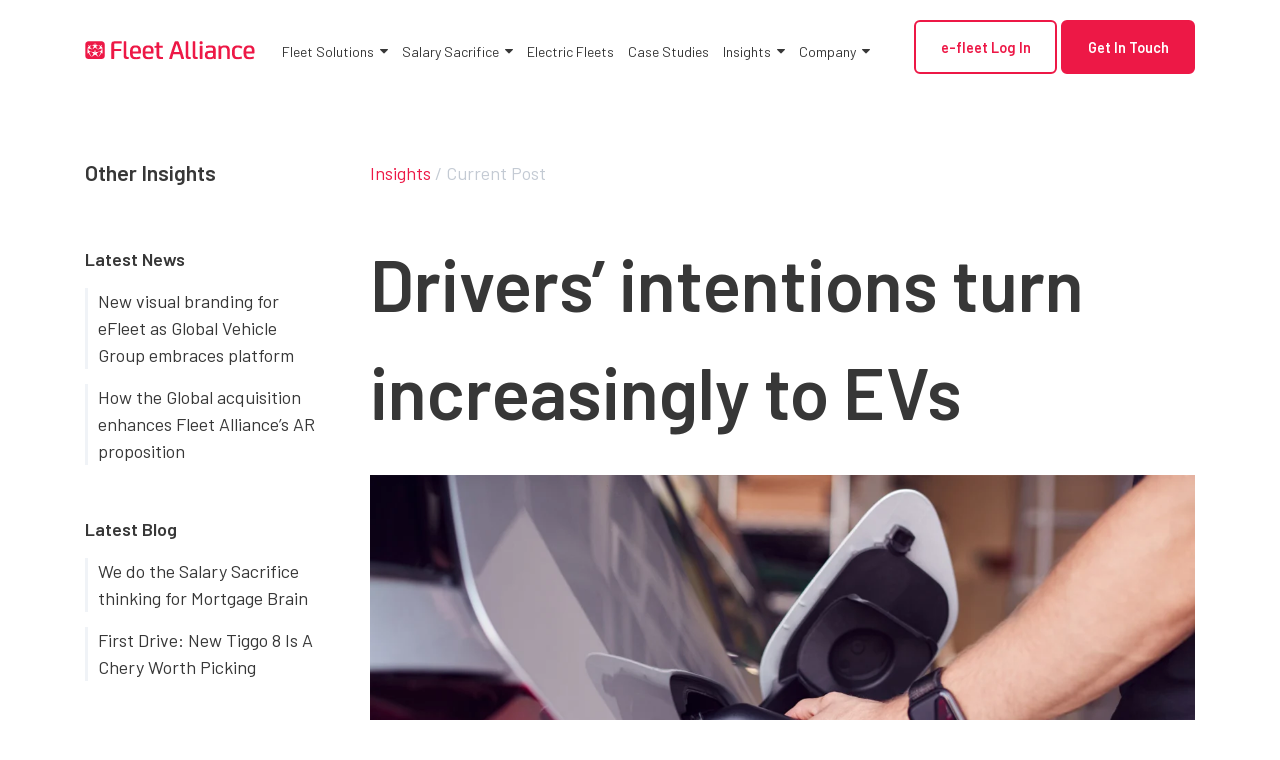

--- FILE ---
content_type: text/html; charset=UTF-8
request_url: https://www.fleetalliance.co.uk/news/drivers-intentions-turn-increasingly-to-evs/
body_size: 85753
content:
<!doctype html><html lang="en-GB"><head> <script type="text/javascript">
/* <![CDATA[ */
 var gform;gform||(document.addEventListener("gform_main_scripts_loaded",function(){gform.scriptsLoaded=!0}),window.addEventListener("DOMContentLoaded",function(){gform.domLoaded=!0}),gform={domLoaded:!1,scriptsLoaded:!1,initializeOnLoaded:function(o){gform.domLoaded&&gform.scriptsLoaded?o():!gform.domLoaded&&gform.scriptsLoaded?window.addEventListener("DOMContentLoaded",o):document.addEventListener("gform_main_scripts_loaded",o)},hooks:{action:{},filter:{}},addAction:function(o,n,r,t){gform.addHook("action",o,n,r,t)},addFilter:function(o,n,r,t){gform.addHook("filter",o,n,r,t)},doAction:function(o){gform.doHook("action",o,arguments)},applyFilters:function(o){return gform.doHook("filter",o,arguments)},removeAction:function(o,n){gform.removeHook("action",o,n)},removeFilter:function(o,n,r){gform.removeHook("filter",o,n,r)},addHook:function(o,n,r,t,i){null==gform.hooks[o][n]&&(gform.hooks[o][n]=[]);var e=gform.hooks[o][n];null==i&&(i=n+"_"+e.length),gform.hooks[o][n].push({tag:i,callable:r,priority:t=null==t?10:t})},doHook:function(n,o,r){var t;if(r=Array.prototype.slice.call(r,1),null!=gform.hooks[n][o]&&((o=gform.hooks[n][o]).sort(function(o,n){return o.priority-n.priority}),o.forEach(function(o){"function"!=typeof(t=o.callable)&&(t=window[t]),"action"==n?t.apply(null,r):r[0]=t.apply(null,r)})),"filter"==n)return r[0]},removeHook:function(o,n,t,i){var r;null!=gform.hooks[o][n]&&(r=(r=gform.hooks[o][n]).filter(function(o,n,r){return!!(null!=i&&i!=o.tag||null!=t&&t!=o.priority)}),gform.hooks[o][n]=r)}}); 
/* ]]> */
</script>
<meta charset="utf-8"><meta http-equiv="x-ua-compatible" content="ie=edge"><meta name="source" content="4"><meta name="viewport" content="width=device-width, initial-scale=1, shrink-to-fit=no">  <script id="cookieyes" type="text/javascript" src="https://cdn-cookieyes.com/client_data/81e0ac8ef3e22c092e3be7c2/script.js"></script> <meta name='robots' content='index, follow, max-image-preview:large, max-snippet:-1, max-video-preview:-1' /><title>Drivers’ intentions turn increasingly to EVs - Fleet Alliance</title><link rel="canonical" href="https://www.fleetalliance.co.uk/news/drivers-intentions-turn-increasingly-to-evs/" /><meta property="og:locale" content="en_GB" /><meta property="og:type" content="article" /><meta property="og:title" content="Drivers’ intentions turn increasingly to EVs" /><meta property="og:description" content="Drivers&#8217; intentions are shifting increasingly towards electric vehicles (EV), with more than one-in-ten consumers now set to make their next vehicle electric, according to new research. A study among 1,200 UK consumers, as part of Deloitte’s latest Global Automotive Consumer Survey, found that the proportion of driving-age consumers intending to make their next car an &hellip; Continued" /><meta property="og:url" content="https://www.fleetalliance.co.uk/news/drivers-intentions-turn-increasingly-to-evs/" /><meta property="og:site_name" content="Fleet Alliance" /><meta property="og:image" content="https://www.fleetalliance.co.uk/wp-content/uploads/2020/02/drivers-turn-to-evs.jpg" /><meta property="og:image:width" content="1200" /><meta property="og:image:height" content="792" /><meta property="og:image:type" content="image/jpeg" /><meta name="twitter:card" content="summary_large_image" /><meta name="twitter:label1" content="Estimated reading time" /><meta name="twitter:data1" content="4 minutes" /><style media="all">@import url(https://fonts.googleapis.com/css?family=Poppins:400,500,600&display=swap);@import url(https://fonts.googleapis.com/css?family=Barlow:400,500,600,900&display=swap);img:is([sizes="auto" i],[sizes^="auto," i]){contain-intrinsic-size:3000px 1500px}.sc_card{box-shadow:0 2px 2px 0 rgba(0,0,0,.16),0 0 0 1px rgba(0,0,0,.08);border-radius:4px;background:#fff;margin:2em auto;width:100%;overflow:hidden;padding:1em;box-sizing:border-box}.sc_card h1,.sc_card h2,.sc_card h3,.sc_card h4,.sc_card h5,.sc_card h6{font-size:1em;line-height:1.2em;margin:0 0 1em;font-weight:700}.sc_card p{font-size:1em}.sc_card p:last-child{margin-bottom:0}.sc_card p:empty{display:none;margin-bottom:0}.sc_card img{margin-bottom:1em}.sc_card .sc_row{display:grid;grid-template-columns:repeat(2,1fr);grid-column-gap:15px;margin-top:15px}.sc_card .sc_row--nogrid{grid-template-columns:1fr}.sc_card .sc_row--three-columns{grid-template-columns:repeat(3,1fr)}.sc_card .sc_margin-top-15{margin-top:15px}.sc_card .sc_company{display:grid;grid-template-columns:2fr 1fr;grid-column-gap:15px}.sc_card .sc_inner_grid{display:grid;grid-template-columns:2fr 1fr;grid-column-gap:15px}.sc_card .sc_company-logo-wrapper,.sc_card .sc_person-image-wrapper{height:auto;margin-top:15px;background:#fff;box-shadow:0 2px 2px rgba(0,0,0,.16),0 0 1px rgba(0,0,0,.08);border-radius:4px;max-width:100%;width:auto;overflow:hidden;margin-bottom:12px}.sc_card .sc_company-logo-wrapper img,.sc_card .sc_person-image-wrapper img{width:auto;height:auto;max-width:100%;margin:0}.sc_card .sc_grey-box{background:#f2f2f2;border-radius:4px;padding:16px}.sc_card .sc_grey-box .sc_box-label{font-style:normal;font-weight:600;font-size:14px;line-height:150%;text-transform:uppercase;color:#000;margin-bottom:12px}.sc_card .sc_input-group .sc_input-label{font-style:normal;font-weight:700;font-size:12px;line-height:150%;color:#000}.sc_card .wp-block-structured-content-person__colleague_url{font-size:.875em;word-break:break-word}@media (max-width:468px){.sc_card p{padding:0 1em 1em}}@media (min-width:469px){.sc_fs_faq__figure,.sc_profile-page__figure{float:right;margin-left:1em;margin-bottom:1em}.sc_fs_faq__figure a,.sc_profile-page__figure a{display:block}.sc_fs_faq__figure a img,.sc_profile-page__figure a img{margin-bottom:0}}@media (max-width:640px){.sc_card .sc_row{grid-template-columns:1fr;margin-top:0}.sc_card .sc_company{grid-template-columns:1fr}.sc_card .sc_grey-box{margin-top:15px}}.w-100{width:100%}i.mce-ico.mce-i-structured-content{background-image:url("[data-uri]") !important;background-size:85%;background-repeat:no-repeat;background-position:center;margin-right:4px}.mce-window.mce-container.mce-sc_panel .mce-container-body.mce-abs-layout{overflow:hidden}.entry-content .sc_fs_faq summary:focus,.sc_fs_faq summary:focus{outline:none}.entry-content .sc_fs_faq summary *,.sc_fs_faq summary *{margin:0;display:inline;padding:0}.entry-content .sc_fs_faq summary+div,.sc_fs_faq summary+div{overflow:hidden}.entry-content .sc_fs_faq summary+div img,.sc_fs_faq summary+div img{margin-top:0}.sc_fs_card__animate{padding:0}.sc_fs_card__animate .sc_fs_faq__content{padding:0 1em 1em}.sc_fs_card__animate .sc_fs_faq__content>*:first-child{margin-top:0}.sc_fs_card__animate summary{display:block;cursor:pointer;position:relative;padding:1em 1em 1em 2em}.sc_fs_card__animate summary:before{content:"";position:absolute;top:1.5em;left:1em;transform:rotate(0);transform-origin:.2rem 50%;transition:.25s transform ease;border:.4rem solid transparent;border-left-color:inherit}.sc_fs_card__animate[open]>summary:before{transform:rotate(90deg)}.sc_business-logo-wrapper,.sc_business-image-wrapper{margin:0}.sc_recipe .sc_recipe__head{display:grid;grid-template-columns:1.5fr 1fr;gap:1em}@media (max-width:767px){.sc_recipe .sc_recipe__head{grid-template-columns:1fr}}.sc_recipe h1,.sc_recipe h2,.sc_recipe h3,.sc_recipe h4,.sc_recipe h5,.sc_recipe h6{font-size:2em;margin-bottom:.5em}.sc_recipe .sc_recipe__head--figure{margin:0}.sc_recipe .sc_recipe__head--figure img{width:100%;max-width:100%;height:auto;margin:0}.sc_recipe .sc_recipe__print{margin:1em 0}.sc_recipe .sc_recipe__print .sc_recipe__printButton{background-color:#000;color:#fff;border-radius:4px;padding:12px;font-size:16px;border:none;position:relative;cursor:pointer;width:100%;display:block;text-align:center}.sc_recipe .sc_recipe__divider{margin:1.5em 0;border:none;border-bottom:1px solid #ddd}.sc_recipe .sc_recipe__times,.sc_recipe .sc_recipe__meta{display:grid;grid-template-columns:repeat(3,1fr);gap:1em;text-align:center}@media (max-width:767px){.sc_recipe .sc_recipe__times,.sc_recipe .sc_recipe__meta{grid-template-columns:1fr}}.sc_recipe .sc_recipe__times--label,.sc_recipe .sc_recipe__meta--label{display:block;font-weight:700;margin-bottom:.75em}.sc_recipe .sc_recipe__instructions--figure{margin:.5em 0 1em;line-height:0}.sc_recipe .sc_recipe__instructions--figure img{width:auto;height:auto;max-width:100%;margin:0}.sc_recipe .sc_recipe__ingredients--checklist{list-style:none !important;padding:0 !important;margin:0 0 1em !important}.sc_recipe .sc_recipe__ingredients--checklist li{margin-bottom:.5em;position:relative;padding-left:0}.sc_recipe .sc_recipe__ingredients--checklist li input[type=checkbox]{display:none}.sc_recipe .sc_recipe__ingredients--checklist li input[type=checkbox]:checked+label:before{border-color:#000;background-image:url("[data-uri]");background-size:70%;background-repeat:no-repeat;background-position:center}.sc_recipe .sc_recipe__ingredients--checklist li label{cursor:pointer;display:inline-block;margin:0;padding-left:1.5em;position:relative}.sc_recipe .sc_recipe__ingredients--checklist li label:before{content:"";display:block;width:1em;height:1em;border:1px solid #ddd;border-radius:50%;position:absolute;left:0;top:50%;transform:translateY(-50%)}.sc_recipe .sc_recipe__video--oembed{aspect-ratio:16/9;width:auto;max-width:100%;height:auto;max-height:100%;padding-top:56.25%}.sc_recipe .sc_recipe__video--oembed>iframe{display:block;width:100%;height:100%;position:absolute;left:0;top:0}@supports (aspect-ratio:16/9){.sc_recipe .sc_recipe__video--oembed{padding-top:0 !important}.sc_recipe .sc_recipe__video--oembed>iframe{position:static}}.sc_recipe .sc_recipe__video video{width:100%;height:auto}.sc_recipe .sc_recipe__nutrition--heading,.sc_recipe .sc_recipe__video--heading,.sc_recipe .sc_recipe__instructions--heading,.sc_recipe .sc_recipe__ingredients--heading{font-size:1.125em;margin-bottom:.5em;font-weight:bolder}.sc_card .has-wpsc-lightbox{cursor:zoom-in}body.hidden-scroll{overflow:hidden}.sl-overlay{position:fixed;left:0;right:0;top:0;bottom:0;background:#fff;display:none;z-index:1035}.sl-wrapper{z-index:1040;width:100%;height:100%;left:0;top:0;position:fixed}.sl-wrapper *{box-sizing:border-box}.sl-wrapper button{border:0 none;background:0 0;font-size:28px;padding:0;cursor:pointer}.sl-wrapper button:hover{opacity:.7}.sl-wrapper .sl-close{display:none;position:fixed;right:30px;top:30px;z-index:10060;margin-top:-14px;margin-right:-14px;height:44px;width:44px;line-height:44px;font-family:Arial,Baskerville,monospace;color:#000;font-size:3rem}.sl-wrapper .sl-counter{display:none;position:fixed;top:30px;left:30px;z-index:10060;color:#000;font-size:1rem}.sl-wrapper .sl-download{display:none;position:fixed;bottom:5px;width:100%;text-align:center;z-index:10060;color:#fff;font-size:1rem}.sl-wrapper .sl-download a{color:#fff}.sl-wrapper .sl-navigation{width:100%;display:none}.sl-wrapper .sl-navigation button{position:fixed;top:50%;margin-top:-22px;height:44px;width:22px;line-height:44px;text-align:center;display:block;z-index:10060;font-family:Arial,Baskerville,monospace;color:#000}.sl-wrapper .sl-navigation button.sl-next{right:5px;font-size:2rem}.sl-wrapper .sl-navigation button.sl-prev{left:5px;font-size:2rem}@media (min-width:35.5em){.sl-wrapper .sl-navigation button{width:44px}.sl-wrapper .sl-navigation button.sl-next{right:10px;font-size:3rem}.sl-wrapper .sl-navigation button.sl-prev{left:10px;font-size:3rem}}@media (min-width:50em){.sl-wrapper .sl-navigation button{width:44px}.sl-wrapper .sl-navigation button.sl-next{right:20px;font-size:3rem}.sl-wrapper .sl-navigation button.sl-prev{left:20px;font-size:3rem}}.sl-wrapper.sl-dir-rtl .sl-navigation{direction:ltr}.sl-wrapper .sl-image{position:fixed;-ms-touch-action:none;touch-action:none;z-index:10000}.sl-wrapper .sl-image img{margin:0;padding:0;display:block;border:0 none;width:100%;height:auto}@media (min-width:35.5em){.sl-wrapper .sl-image img{border:0 none}}@media (min-width:50em){.sl-wrapper .sl-image img{border:0 none}}.sl-wrapper .sl-image iframe{background:#000;border:0 none}@media (min-width:35.5em){.sl-wrapper .sl-image iframe{border:0 none}}@media (min-width:50em){.sl-wrapper .sl-image iframe{border:0 none}}.sl-wrapper .sl-image .sl-caption{display:none;padding:10px;color:#fff;background:rgba(0,0,0,.8);font-size:1rem;position:absolute;bottom:0;left:0;right:0}.sl-wrapper .sl-image .sl-caption.pos-top{bottom:auto;top:0}.sl-wrapper .sl-image .sl-caption.pos-outside{bottom:auto}.sl-spinner{display:none;border:5px solid #333;border-radius:40px;height:40px;left:50%;margin:-20px 0 0 -20px;opacity:0;position:fixed;top:50%;width:40px;z-index:1007;-webkit-animation:pulsate 1s ease-out infinite;-moz-animation:pulsate 1s ease-out infinite;-ms-animation:pulsate 1s ease-out infinite;-o-animation:pulsate 1s ease-out infinite;animation:pulsate 1s ease-out infinite}.sl-scrollbar-measure{position:absolute;top:-9999px;width:50px;height:50px;overflow:scroll}.sl-transition{transition:-moz-transform ease .2s;transition:-ms-transform ease .2s;transition:-o-transform ease .2s;transition:-webkit-transform ease .2s;transition:transform ease .2s}@-webkit-keyframes pulsate{0%{transform:scale(.1);opacity:0}50%{opacity:1}100%{transform:scale(1.2);opacity:0}}@keyframes pulsate{0%{transform:scale(.1);opacity:0}50%{opacity:1}100%{transform:scale(1.2);opacity:0}}@-moz-keyframes pulsate{0%{transform:scale(.1);opacity:0}50%{opacity:1}100%{transform:scale(1.2);opacity:0}}@-o-keyframes pulsate{0%{transform:scale(.1);opacity:0}50%{opacity:1}100%{transform:scale(1.2);opacity:0}}@-ms-keyframes pulsate{0%{transform:scale(.1);opacity:0}50%{opacity:1}100%{transform:scale(1.2);opacity:0}}.post-content .mpp-profile-wrap h1,.post-content .mpp-profile-wrap h2,.post-content .mpp-profile-wrap h3,.post-content .mpp-profile-wrap h4,.post-content .mpp-profile-wrap h5,.post-content .mpp-profile-wrap h6,.post-content .mpp-enhanced-profile-wrap h1,.post-content .mpp-enhanced-profile-wrap h2,.post-content .mpp-enhanced-profile-wrap h3,.post-content .mpp-enhanced-profile-wrap h4,.post-content .mpp-enhanced-profile-wrap h5,.post-content .mpp-enhanced-profile-wrap h6{clear:none}.post-content .mpp-profile-wrap h2,.post-content .mpp-enhanced-profile-wrap h2{margin:0;margin-bottom:10px}.post-content .mpp-profile-wrap p,.post-content .mpp-enhanced-profile-wrap p{margin-bottom:10px}.mpp-profile-wrap{margin:0 auto;padding:3%;border-radius:5px;margin-bottom:1.2em;margin-bottom:20px;line-height:1.3}.mpp-profile-wrap.round .mpp-profile-image-wrapper{border-radius:50%;overflow:hidden}.mpp-profile-wrap.round .mpp-profile-image-wrapper img{border-radius:50%}.mpp-profile-wrap h1,.mpp-profile-wrap h2,.mpp-profile-wrap h3,.mpp-profile-wrap h4,.mpp-profile-wrap h5,.mpp-profile-wrap h6{clear:none}.mpp-profile-wrap h2{margin-top:0;margin-bottom:10px}.mpp-profile-wrap h2:before{display:none}.mpp-profile-wrap .mpp-profile-image-wrapper{position:relative;float:left;line-height:1.1;z-index:1000;background:#ddd;position:relative;min-width:150px;min-height:150px;max-width:150px;max-height:150px;width:100%;margin-right:20px;margin-bottom:20px}.mpp-profile-wrap .mpp-profile-image-wrapper button{position:relative;min-width:150px;min-height:150px;max-width:150px;max-height:150px;z-index:1000}.mpp-profile-wrap .mpp-profile-image-wrapper .mpp-profile-image-square{position:relative;top:0;left:0;height:100%;width:100%;z-index:5}.mpp-profile-wrap .mpp-profile-image-wrapper .mpp-profile-image-square img{height:100%;width:100%;position:relative;z-index:5}.mpp-profile-wrap .mpp-profile-image-wrapper .mpp-content-wrap{display:block;padding:0 15px;-ms-flex:3 0 0px;flex:3 0 0}.mpp-profile-wrap .mpp-profile-image-wrapper .mpp-profile-name{font:1.4em;line-height:1.2}@media only screen and (max-width:600px){.mpp-profile-wrap .mpp-profile-image-wrapper{flex:auto}}.mpp-profile-wrap .mpp-gutenberg-view-posts{clear:both;padding-top:20px}.mpp-profile-wrap .mpp-profile-view-posts{clear:both;display:block;width:100%;text-align:center;padding:10px 20px;background-color:#cf6d38;color:#fff}.mpp-profile-wrap .mpp-profile-view-posts a,.mpp-profile-wrap .mpp-profile-view-posts a:hover,.mpp-profile-wrap .mpp-profile-view-posts a:visited{display:block;width:100%;height:100%;color:#fff;text-decoration:none}.mpp-enhanced-profile-wrap.regular{position:relative;margin:0 auto;line-height:1.5}.mpp-enhanced-profile-wrap.regular.round .mpp-profile-image-wrapper{border-radius:50%;overflow:hidden}.mpp-enhanced-profile-wrap.regular.round .mpp-profile-image-wrapper img{border-radius:50%}.mpp-enhanced-profile-wrap.regular h1,.mpp-enhanced-profile-wrap.regular h2,.mpp-enhanced-profile-wrap.regular h3,.mpp-enhanced-profile-wrap.regular h4,.mpp-enhanced-profile-wrap.regular h5,.mpp-enhanced-profile-wrap.regular h6{clear:none}.mpp-enhanced-profile-wrap.regular h2:before{display:none}.mpp-enhanced-profile-wrap.regular .mpp-profile-image-wrapper{position:relative;float:left;line-height:1.1;z-index:1000;background:#ddd;position:relative;min-width:150px;min-height:150px;max-width:150px;max-height:150px;width:100%;margin-right:20px;margin-bottom:20px}@media only screen and (max-width:400px){.mpp-enhanced-profile-wrap.regular .mpp-profile-image-wrapper{float:none;text-align:center;margin:0 auto}}.mpp-enhanced-profile-wrap.regular .mpp-profile-image-wrapper button{position:relative;min-width:150px;min-height:150px;max-width:150px;max-height:150px;z-index:1000}.mpp-enhanced-profile-wrap.regular .mpp-profile-image-wrapper .mpp-profile-image-square{position:relative;top:0;left:0;height:100%;width:100%;z-index:5}.mpp-enhanced-profile-wrap.regular .mpp-profile-image-wrapper .mpp-profile-image-square img{height:100%;width:100%;position:relative;z-index:5}.mpp-enhanced-profile-wrap.regular .mpp-profile-image-wrapper .mpp-content-wrap{display:block;padding:0 15px;-ms-flex:3 0 0px;flex:3 0 0}@media only screen and (max-width:400px){.mpp-enhanced-profile-wrap.regular .mpp-profile-image-wrapper .mpp-content-wrap{display:block;text-align:center;margin:0 auto}}.mpp-enhanced-profile-wrap.regular .mpp-profile-image-wrapper .mpp-profile-name{font:1.4em;line-height:1.2}@media only screen and (max-width:600px){.mpp-enhanced-profile-wrap.regular .mpp-profile-image-wrapper{flex:auto}}@media only screen and (max-width:400px){.mpp-enhanced-profile-wrap.regular .mpp-content-wrap{display:block;text-align:center;margin:0 auto}}.mpp-enhanced-profile-wrap.regular .mpp-gutenberg-view-posts{clear:both}.mpp-enhanced-profile-wrap.regular .mpp-gutenberg-view-posts:after{content:"";display:table;clear:both}.mpp-enhanced-profile-wrap.regular .mpp-profile-view-posts{clear:both;display:block;float:left;text-align:center;padding:10px 20px;margin-top:20px;margin-right:20px;background-color:#cf6d38;color:#fff}.mpp-enhanced-profile-wrap.regular .mpp-profile-view-posts a,.mpp-enhanced-profile-wrap.regular .mpp-profile-view-posts a:hover,.mpp-enhanced-profile-wrap.regular .mpp-profile-view-posts a:visited{display:block;width:100%;height:100%;color:#fff;text-decoration:none}.mpp-enhanced-profile-wrap.regular .mpp-profile-view-posts:after{content:"";display:table;clear:both}@media only screen and (max-width:400px){.mpp-enhanced-profile-wrap.regular .mpp-profile-view-posts{display:block;width:90%;margin:0 auto;text-align:center;margin-bottom:10px}}.mpp-enhanced-profile-wrap.regular .mpp-profile-view-website{display:block;float:left;text-align:center;padding:10px 20px;margin-top:20px;background-color:#333;color:#fff}.mpp-enhanced-profile-wrap.regular .mpp-profile-view-website a,.mpp-enhanced-profile-wrap.regular .mpp-profile-view-website a:hover,.mpp-enhanced-profile-wrap.regular .mpp-profile-view-website a:visited{display:block;width:100%;height:100%;color:#fff;text-decoration:none}@media only screen and (max-width:400px){.mpp-enhanced-profile-wrap.regular .mpp-profile-view-website{display:block;width:90%;margin:0 auto;text-align:center;margin-bottom:10px}}.mpp-profile-wrap.mt-font-size-10,.mpp-enhanced-profile-wrap.regular .mt-font-size-10,.mpp-enhanced-profile-wrap.profile .mt-font-size-10,.mpp-enhanced-profile-wrap.compact .mt-font-size-10,.mpp-profile-text.mt-font-size-10{font-size:10px}.mpp-profile-wrap.mt-font-size-10 p,.mpp-profile-wrap.mt-font-size-10 div,.mpp-enhanced-profile-wrap.regular .mt-font-size-10 p,.mpp-enhanced-profile-wrap.regular .mt-font-size-10 div,.mpp-enhanced-profile-wrap.profile .mt-font-size-10 p,.mpp-enhanced-profile-wrap.profile .mt-font-size-10 div,.mpp-enhanced-profile-wrap.compact .mt-font-size-10 p,.mpp-enhanced-profile-wrap.compact .mt-font-size-10 div,.mpp-profile-text.mt-font-size-10 p,.mpp-profile-text.mt-font-size-10 div{font-size:10px}.mpp-profile-wrap.mt-font-size-11,.mpp-enhanced-profile-wrap.regular .mt-font-size-11,.mpp-enhanced-profile-wrap.profile .mt-font-size-11,.mpp-enhanced-profile-wrap.compact .mt-font-size-11,.mpp-profile-text.mt-font-size-11{font-size:11px}.mpp-profile-wrap.mt-font-size-11 p,.mpp-profile-wrap.mt-font-size-11 div,.mpp-enhanced-profile-wrap.regular .mt-font-size-11 p,.mpp-enhanced-profile-wrap.regular .mt-font-size-11 div,.mpp-enhanced-profile-wrap.profile .mt-font-size-11 p,.mpp-enhanced-profile-wrap.profile .mt-font-size-11 div,.mpp-enhanced-profile-wrap.compact .mt-font-size-11 p,.mpp-enhanced-profile-wrap.compact .mt-font-size-11 div,.mpp-profile-text.mt-font-size-11 p,.mpp-profile-text.mt-font-size-11 div{font-size:11px}.mpp-profile-wrap.mt-font-size-12,.mpp-enhanced-profile-wrap.regular .mt-font-size-12,.mpp-enhanced-profile-wrap.profile .mt-font-size-12,.mpp-enhanced-profile-wrap.compact .mt-font-size-12,.mpp-profile-text.mt-font-size-12{font-size:12px}.mpp-profile-wrap.mt-font-size-12 p,.mpp-profile-wrap.mt-font-size-12 div,.mpp-enhanced-profile-wrap.regular .mt-font-size-12 p,.mpp-enhanced-profile-wrap.regular .mt-font-size-12 div,.mpp-enhanced-profile-wrap.profile .mt-font-size-12 p,.mpp-enhanced-profile-wrap.profile .mt-font-size-12 div,.mpp-enhanced-profile-wrap.compact .mt-font-size-12 p,.mpp-enhanced-profile-wrap.compact .mt-font-size-12 div,.mpp-profile-text.mt-font-size-12 p,.mpp-profile-text.mt-font-size-12 div{font-size:12px}.mpp-profile-wrap.mt-font-size-13,.mpp-enhanced-profile-wrap.regular .mt-font-size-13,.mpp-enhanced-profile-wrap.profile .mt-font-size-13,.mpp-enhanced-profile-wrap.compact .mt-font-size-13,.mpp-profile-text.mt-font-size-13{font-size:13px}.mpp-profile-wrap.mt-font-size-13 p,.mpp-profile-wrap.mt-font-size-13 div,.mpp-enhanced-profile-wrap.regular .mt-font-size-13 p,.mpp-enhanced-profile-wrap.regular .mt-font-size-13 div,.mpp-enhanced-profile-wrap.profile .mt-font-size-13 p,.mpp-enhanced-profile-wrap.profile .mt-font-size-13 div,.mpp-enhanced-profile-wrap.compact .mt-font-size-13 p,.mpp-enhanced-profile-wrap.compact .mt-font-size-13 div,.mpp-profile-text.mt-font-size-13 p,.mpp-profile-text.mt-font-size-13 div{font-size:13px}.mpp-profile-wrap.mt-font-size-14,.mpp-enhanced-profile-wrap.regular .mt-font-size-14,.mpp-enhanced-profile-wrap.profile .mt-font-size-14,.mpp-enhanced-profile-wrap.compact .mt-font-size-14,.mpp-profile-text.mt-font-size-14{font-size:14px}.mpp-profile-wrap.mt-font-size-14 p,.mpp-profile-wrap.mt-font-size-14 div,.mpp-enhanced-profile-wrap.regular .mt-font-size-14 p,.mpp-enhanced-profile-wrap.regular .mt-font-size-14 div,.mpp-enhanced-profile-wrap.profile .mt-font-size-14 p,.mpp-enhanced-profile-wrap.profile .mt-font-size-14 div,.mpp-enhanced-profile-wrap.compact .mt-font-size-14 p,.mpp-enhanced-profile-wrap.compact .mt-font-size-14 div,.mpp-profile-text.mt-font-size-14 p,.mpp-profile-text.mt-font-size-14 div{font-size:14px}.mpp-profile-wrap.mt-font-size-15,.mpp-enhanced-profile-wrap.regular .mt-font-size-15,.mpp-enhanced-profile-wrap.profile .mt-font-size-15,.mpp-enhanced-profile-wrap.compact .mt-font-size-15,.mpp-profile-text.mt-font-size-15{font-size:15px}.mpp-profile-wrap.mt-font-size-15 p,.mpp-profile-wrap.mt-font-size-15 div,.mpp-enhanced-profile-wrap.regular .mt-font-size-15 p,.mpp-enhanced-profile-wrap.regular .mt-font-size-15 div,.mpp-enhanced-profile-wrap.profile .mt-font-size-15 p,.mpp-enhanced-profile-wrap.profile .mt-font-size-15 div,.mpp-enhanced-profile-wrap.compact .mt-font-size-15 p,.mpp-enhanced-profile-wrap.compact .mt-font-size-15 div,.mpp-profile-text.mt-font-size-15 p,.mpp-profile-text.mt-font-size-15 div{font-size:15px}.mpp-profile-wrap.mt-font-size-16,.mpp-enhanced-profile-wrap.regular .mt-font-size-16,.mpp-enhanced-profile-wrap.profile .mt-font-size-16,.mpp-enhanced-profile-wrap.compact .mt-font-size-16,.mpp-profile-text.mt-font-size-16{font-size:16px}.mpp-profile-wrap.mt-font-size-16 p,.mpp-profile-wrap.mt-font-size-16 div,.mpp-enhanced-profile-wrap.regular .mt-font-size-16 p,.mpp-enhanced-profile-wrap.regular .mt-font-size-16 div,.mpp-enhanced-profile-wrap.profile .mt-font-size-16 p,.mpp-enhanced-profile-wrap.profile .mt-font-size-16 div,.mpp-enhanced-profile-wrap.compact .mt-font-size-16 p,.mpp-enhanced-profile-wrap.compact .mt-font-size-16 div,.mpp-profile-text.mt-font-size-16 p,.mpp-profile-text.mt-font-size-16 div{font-size:16px}.mpp-profile-wrap.mt-font-size-17,.mpp-enhanced-profile-wrap.regular .mt-font-size-17,.mpp-enhanced-profile-wrap.profile .mt-font-size-17,.mpp-enhanced-profile-wrap.compact .mt-font-size-17,.mpp-profile-text.mt-font-size-17{font-size:17px}.mpp-profile-wrap.mt-font-size-17 p,.mpp-profile-wrap.mt-font-size-17 div,.mpp-enhanced-profile-wrap.regular .mt-font-size-17 p,.mpp-enhanced-profile-wrap.regular .mt-font-size-17 div,.mpp-enhanced-profile-wrap.profile .mt-font-size-17 p,.mpp-enhanced-profile-wrap.profile .mt-font-size-17 div,.mpp-enhanced-profile-wrap.compact .mt-font-size-17 p,.mpp-enhanced-profile-wrap.compact .mt-font-size-17 div,.mpp-profile-text.mt-font-size-17 p,.mpp-profile-text.mt-font-size-17 div{font-size:17px}.mpp-profile-wrap.mt-font-size-18,.mpp-enhanced-profile-wrap.regular .mt-font-size-18,.mpp-enhanced-profile-wrap.profile .mt-font-size-18,.mpp-enhanced-profile-wrap.compact .mt-font-size-18,.mpp-profile-text.mt-font-size-18{font-size:18px}.mpp-profile-wrap.mt-font-size-18 p,.mpp-profile-wrap.mt-font-size-18 div,.mpp-enhanced-profile-wrap.regular .mt-font-size-18 p,.mpp-enhanced-profile-wrap.regular .mt-font-size-18 div,.mpp-enhanced-profile-wrap.profile .mt-font-size-18 p,.mpp-enhanced-profile-wrap.profile .mt-font-size-18 div,.mpp-enhanced-profile-wrap.compact .mt-font-size-18 p,.mpp-enhanced-profile-wrap.compact .mt-font-size-18 div,.mpp-profile-text.mt-font-size-18 p,.mpp-profile-text.mt-font-size-18 div{font-size:18px}.mpp-profile-wrap.mt-font-size-19,.mpp-enhanced-profile-wrap.regular .mt-font-size-19,.mpp-enhanced-profile-wrap.profile .mt-font-size-19,.mpp-enhanced-profile-wrap.compact .mt-font-size-19,.mpp-profile-text.mt-font-size-19{font-size:19px}.mpp-profile-wrap.mt-font-size-19 p,.mpp-profile-wrap.mt-font-size-19 div,.mpp-enhanced-profile-wrap.regular .mt-font-size-19 p,.mpp-enhanced-profile-wrap.regular .mt-font-size-19 div,.mpp-enhanced-profile-wrap.profile .mt-font-size-19 p,.mpp-enhanced-profile-wrap.profile .mt-font-size-19 div,.mpp-enhanced-profile-wrap.compact .mt-font-size-19 p,.mpp-enhanced-profile-wrap.compact .mt-font-size-19 div,.mpp-profile-text.mt-font-size-19 p,.mpp-profile-text.mt-font-size-19 div{font-size:19px}.mpp-profile-wrap.mt-font-size-20,.mpp-enhanced-profile-wrap.regular .mt-font-size-20,.mpp-enhanced-profile-wrap.profile .mt-font-size-20,.mpp-enhanced-profile-wrap.compact .mt-font-size-20,.mpp-profile-text.mt-font-size-20{font-size:20px}.mpp-profile-wrap.mt-font-size-20 p,.mpp-profile-wrap.mt-font-size-20 div,.mpp-enhanced-profile-wrap.regular .mt-font-size-20 p,.mpp-enhanced-profile-wrap.regular .mt-font-size-20 div,.mpp-enhanced-profile-wrap.profile .mt-font-size-20 p,.mpp-enhanced-profile-wrap.profile .mt-font-size-20 div,.mpp-enhanced-profile-wrap.compact .mt-font-size-20 p,.mpp-enhanced-profile-wrap.compact .mt-font-size-20 div,.mpp-profile-text.mt-font-size-20 p,.mpp-profile-text.mt-font-size-20 div{font-size:20px}.mpp-profile-wrap.mt-font-size-21,.mpp-enhanced-profile-wrap.regular .mt-font-size-21,.mpp-enhanced-profile-wrap.profile .mt-font-size-21,.mpp-enhanced-profile-wrap.compact .mt-font-size-21,.mpp-profile-text.mt-font-size-21{font-size:21px}.mpp-profile-wrap.mt-font-size-21 p,.mpp-profile-wrap.mt-font-size-21 div,.mpp-enhanced-profile-wrap.regular .mt-font-size-21 p,.mpp-enhanced-profile-wrap.regular .mt-font-size-21 div,.mpp-enhanced-profile-wrap.profile .mt-font-size-21 p,.mpp-enhanced-profile-wrap.profile .mt-font-size-21 div,.mpp-enhanced-profile-wrap.compact .mt-font-size-21 p,.mpp-enhanced-profile-wrap.compact .mt-font-size-21 div,.mpp-profile-text.mt-font-size-21 p,.mpp-profile-text.mt-font-size-21 div{font-size:21px}.mpp-profile-wrap.mt-font-size-22,.mpp-enhanced-profile-wrap.regular .mt-font-size-22,.mpp-enhanced-profile-wrap.profile .mt-font-size-22,.mpp-enhanced-profile-wrap.compact .mt-font-size-22,.mpp-profile-text.mt-font-size-22{font-size:22px}.mpp-profile-wrap.mt-font-size-22 p,.mpp-profile-wrap.mt-font-size-22 div,.mpp-enhanced-profile-wrap.regular .mt-font-size-22 p,.mpp-enhanced-profile-wrap.regular .mt-font-size-22 div,.mpp-enhanced-profile-wrap.profile .mt-font-size-22 p,.mpp-enhanced-profile-wrap.profile .mt-font-size-22 div,.mpp-enhanced-profile-wrap.compact .mt-font-size-22 p,.mpp-enhanced-profile-wrap.compact .mt-font-size-22 div,.mpp-profile-text.mt-font-size-22 p,.mpp-profile-text.mt-font-size-22 div{font-size:22px}.mpp-profile-wrap.mt-font-size-23,.mpp-enhanced-profile-wrap.regular .mt-font-size-23,.mpp-enhanced-profile-wrap.profile .mt-font-size-23,.mpp-enhanced-profile-wrap.compact .mt-font-size-23,.mpp-profile-text.mt-font-size-23{font-size:23px}.mpp-profile-wrap.mt-font-size-23 p,.mpp-profile-wrap.mt-font-size-23 div,.mpp-enhanced-profile-wrap.regular .mt-font-size-23 p,.mpp-enhanced-profile-wrap.regular .mt-font-size-23 div,.mpp-enhanced-profile-wrap.profile .mt-font-size-23 p,.mpp-enhanced-profile-wrap.profile .mt-font-size-23 div,.mpp-enhanced-profile-wrap.compact .mt-font-size-23 p,.mpp-enhanced-profile-wrap.compact .mt-font-size-23 div,.mpp-profile-text.mt-font-size-23 p,.mpp-profile-text.mt-font-size-23 div{font-size:23px}.mpp-profile-wrap.mt-font-size-24,.mpp-enhanced-profile-wrap.regular .mt-font-size-24,.mpp-enhanced-profile-wrap.profile .mt-font-size-24,.mpp-enhanced-profile-wrap.compact .mt-font-size-24,.mpp-profile-text.mt-font-size-24{font-size:24px}.mpp-profile-wrap.mt-font-size-24 p,.mpp-profile-wrap.mt-font-size-24 div,.mpp-enhanced-profile-wrap.regular .mt-font-size-24 p,.mpp-enhanced-profile-wrap.regular .mt-font-size-24 div,.mpp-enhanced-profile-wrap.profile .mt-font-size-24 p,.mpp-enhanced-profile-wrap.profile .mt-font-size-24 div,.mpp-enhanced-profile-wrap.compact .mt-font-size-24 p,.mpp-enhanced-profile-wrap.compact .mt-font-size-24 div,.mpp-profile-text.mt-font-size-24 p,.mpp-profile-text.mt-font-size-24 div{font-size:24px}.mpp-social{margin-top:15px}.mpp-social svg{max-width:32px;max-height:32px;margin-right:10px}.mpp-social a,.mpp-social a:hover,.mpp-social a:visited{text-decoration:none !important}.mpp-social{clear:both}.mpp-social svg.icon-twitter{fill:#00aced}.mpp-social svg.icon-amazon{fill:#000}.mpp-social svg.icon-behance{fill:#0692e9}.mpp-social svg.icon-blogger{fill:#fb8f3d}.mpp-social svg.icon-codepen{fill:#000}.mpp-social svg.icon-dribble{fill:#f46899}.mpp-social svg.icon-dropbox{fill:#018bd3}.mpp-social svg.icon-eventbrite{fill:#f6682f}.mpp-social svg.icon-facebook{fill:#3b5998}.mpp-social svg.icon-flickr{fill:#ff0084}.mpp-social svg.icon-foursquare{fill:#0072b1}.mpp-social svg.icon-ghost{fill:#000}.mpp-social svg.icon-github{fill:#070709}.mpp-social svg.icon-google-plus{fill:#cf3d2e}.mpp-social svg.icon-instagram{fill:#a1755c}.mpp-social svg.icon-linkedin{fill:#0085ae}.mpp-social svg.icon-feed{fill:#f26522}.mpp-social svg.icon-medium{fill:#000}.mpp-social svg.icon-path{fill:#000}.mpp-social svg.icon-pinterest{fill:#cc2127}.mpp-social svg.icon-pocket{fill:#000}.mpp-social svg.icon-polldaddy{fill:#bc0b0b}.mpp-social svg.icon-reddit{fill:#000}.mpp-social svg.icon-skype{fill:#01aef2}.mpp-social svg.icon-spotify{fill:#1ed760}.mpp-social svg.icon-squarespace{fill:#000}.mpp-social svg.icon-stumbleupon{fill:#eb4823}.mpp-social svg.icon-telegram{fill:#000}.mpp-social svg.icon-tumblr-alt{fill:#314e6c}.mpp-social svg.icon-twitch{fill:#4b367c}.mpp-social svg.icon-twitter-alt{fill:#00aced}.mpp-social svg.icon-vimeo{fill:#1ab7ea}.mpp-social svg.icon-wordpress{fill:#21759b}.mpp-social svg.icon-youtube{fill:#b00}.mpp-enhanced-profile-wrap.profile{padding:10px}.mpp-enhanced-profile-wrap.profile h2{margin:0;font-size:.8em;font-weight:400;margin-bottom:5px}.mpp-enhanced-profile-wrap.profile h2:before{display:none}@media only screen and (max-width:400px){.mpp-enhanced-profile-wrap.profile h2{text-align:center}}.mpp-enhanced-profile-wrap.profile.round .profile-avatar{border-radius:50%}.mpp-enhanced-profile-wrap.profile .mpp-profile-image-wrapper{position:relative;float:left;line-height:1;z-index:1000;min-width:150px;min-height:150px;max-width:150px;max-height:150px;margin-right:15px}@media only screen and (max-width:400px){.mpp-enhanced-profile-wrap.profile .mpp-profile-image-wrapper{float:none;text-align:center;margin:0 auto}}.mpp-enhanced-profile-wrap.profile .mpp-profile-meta{clear:both;margin:10px 0}.mpp-enhanced-profile-wrap.profile .mpp-profile-meta:after{content:"";display:table;clear:both}.mpp-enhanced-profile-wrap.profile .alignleft{max-width:none;float:left}@media only screen and (max-width:400px){.mpp-enhanced-profile-wrap.profile .alignleft{float:none;text-align:center;margin:0 auto}}.mpp-enhanced-profile-wrap.profile .alignright{max-width:none}@media only screen and (max-width:400px){.mpp-enhanced-profile-wrap.profile .alignright{float:none;text-align:center;margin:0 auto}}.mpp-author-tabbed{padding:10px}.mpp-author-tabbed:after{content:"";display:table;clear:both}.mpp-author-tabbed .mpp-social{margin-top:0}.mpp-author-tabbed .mpp-author-social-wrapper{margin-bottom:10px}.mpp-author-tabbed .mpp-author-social-wrapper:after{content:"";display:table;clear:both}.mpp-author-tabbed h1,.mpp-author-tabbed h2,.mpp-author-tabbed h3,.mpp-author-tabbed h4,.mpp-author-tabbed h5,.mpp-author-tabbed h6{clear:none}.mpp-author-tabbed h2{font-size:.8em;font-weight:400;margin-bottom:5px}.mpp-author-tabbed h2:before{display:none}.mpp-author-tabbed .mpp-tab-wrapper{clear:both}.mpp-author-tabbed .mpp-author-heading{float:left}@media only screen and (max-width:600px){.mpp-author-tabbed .mpp-author-heading{float:none;text-align:center;margin:0 auto;width:90%}}.mpp-author-tabbed .mpp-author-social{float:right}@media only screen and (max-width:600px){.mpp-author-tabbed .mpp-author-social{float:none;text-align:center;margin:0 auto}}.mpp-author-tabbed .mpp-author-heading .mpp-author-profile-heading{display:inline-block;background:#42737b;color:#fff;padding:10px 20px;font-size:14px;text-transform:uppercase}@media only screen and (max-width:600px){.mpp-author-tabbed .mpp-author-heading .mpp-author-profile-heading{display:block;margin-bottom:10px}}.mpp-author-tabbed .mpp-author-profile-sub-heading{font-size:14px;line-height:1.1;max-width:150px;text-align:center}.mpp-author-tabbed.round .profile-avatar{border-radius:50%}.mpp-author-tabbed .mpp-profile-image-wrapper{clear:both;position:relative;float:left;line-height:1;z-index:1000;margin-right:30px}.mpp-author-tabbed .mpp-profile-image-wrapper img{min-width:150px;min-height:150px;max-height:150px;max-width:150px}.mpp-author-tabbed .mpp-profile-meta{clear:both;margin:10px 0}.mpp-author-tabbed .mpp-profile-meta:after{content:"";display:table;clear:both}.mpp-author-tabbed .mpp-author-profile-title{color:gray;text-transform:uppercase;font-size:12px}.mpp-author-tabbed .mpp-tabbed-profile-information:after{content:"";display:table;clear:both}.mpp-author-tabbed .mpp-tab{display:none}.mpp-author-tabbed .mpp-tab-active{display:block}.mpp-author-tabbed ul.mpp-author-tabs{position:relative;list-style-type:none;margin:0;padding:0;text-align:center}.mpp-author-tabbed ul.mpp-author-tabs li{cursor:pointer;position:relative;display:inline-block;min-width:200px;background:#42737b;margin:0 5px 0 0;text-align:center;margin-right:10px;color:#fff;padding:10px 20px;font-size:16px}@media only screen and (max-width:500px){.mpp-author-tabbed ul.mpp-author-tabs li{width:100%;display:block}}.mpp-author-tabbed ul.mpp-author-tabs li.active:after{content:"";display:block;position:absolute;bottom:-10px;left:calc(50% - 10px);border-top:10px solid #42737b;border-top-color:#42737b;border-left:10px solid transparent;border-right:10px solid transparent}@media only screen and (max-width:500px){.mpp-author-tabbed ul.mpp-author-tabs li.active:after{display:none}}.mpp-author-tabbed ul.mpp-author-tabs li:last-child{margin-right:0}.mpp-author-tabbed ul.mpp-author-tabs li.mpp-tab-posts{background:#30424b}.mpp-author-tabbed ul.mpp-author-tabs li.mpp-tab-posts.active:after{border-top:10px solid #30424b;border-top-color:#30424b}.mpp-author-tabbed ul.mpp-author-tab-content{list-style-type:none;margin:0;padding:0}.mpp-author-tabbed ul.mpp-author-tab-content li{margin:0}.mpp-author-tabbed ul.mpp-author-tab-content.white a,.mpp-author-tabbed ul.mpp-author-tab-content.white a:hover,.mpp-author-tabbed ul.mpp-author-tab-content.white a:visited{display:block;background:#fff;border:1px solid #f2f2f2;padding:10px 20px;text-decoration:none;color:#333}.mpp-author-tabbed ul.mpp-author-tab-content.white a:hover{background:#f2f2f2}.mpp-author-tabbed ul.mpp-author-tab-content.light a,.mpp-author-tabbed ul.mpp-author-tab-content.light a:hover,.mpp-author-tabbed ul.mpp-author-tab-content.light a:visited{display:block;background:#f7f7f7;border:1px solid #dedede;padding:10px 20px;text-decoration:none;color:#333}.mpp-author-tabbed ul.mpp-author-tab-content.light a:hover{background:#dedede}.mpp-author-tabbed ul.mpp-author-tab-content.black a,.mpp-author-tabbed ul.mpp-author-tab-content.black a:hover,.mpp-author-tabbed ul.mpp-author-tab-content.black a:visited{display:block;background:#333;color:#fff;border:1px solid #1a1a1a;padding:10px 20px;text-decoration:none}.mpp-author-tabbed ul.mpp-author-tab-content.black a:hover{background:#1a1a1a}.mpp-author-tabbed ul.mpp-author-tab-content.magenta a,.mpp-author-tabbed ul.mpp-author-tab-content.magenta a:hover,.mpp-author-tabbed ul.mpp-author-tab-content.magenta a:visited{display:block;background:#f0f;color:#fff;border:1px solid #c0c;padding:10px 20px;text-decoration:none}.mpp-author-tabbed ul.mpp-author-tab-content.magenta a:hover{background:#c0c}.mpp-author-tabbed ul.mpp-author-tab-content.blue a,.mpp-author-tabbed ul.mpp-author-tab-content.blue a:hover,.mpp-author-tabbed ul.mpp-author-tab-content.blue a:visited{display:block;background:#0009c1;color:#fff;border:1px solid #00078e;padding:10px 20px;text-decoration:none}.mpp-author-tabbed ul.mpp-author-tab-content.blue a:hover{background:#00078e}.mpp-author-tabbed ul.mpp-author-tab-content.green a,.mpp-author-tabbed ul.mpp-author-tab-content.green a:hover,.mpp-author-tabbed ul.mpp-author-tab-content.green a:visited{display:block;background:#03ac27;color:#fff;border:1px solid #027a1c;padding:10px 20px;text-decoration:none}.mpp-author-tabbed ul.mpp-author-tab-content.green a:hover{background:#027a1c}.mpp-enhanced-profile-wrap.compact{text-align:center;padding:10px;max-width:400px;margin:0 auto;line-height:1.1}.mpp-enhanced-profile-wrap.compact.center{margin:0 auto}.mpp-enhanced-profile-wrap.compact.left{margin-left:0}.mpp-enhanced-profile-wrap.compact.right{margin-right:0}.mpp-enhanced-profile-wrap.compact .mpp-social svg{margin-right:0}.mpp-enhanced-profile-wrap.compact h2{font-size:.8em;font-weight:400;margin-bottom:5px}.mpp-enhanced-profile-wrap.compact h2:before{display:none}.mpp-enhanced-profile-wrap.compact.round .profile-avatar{border-radius:50%}.mpp-enhanced-profile-wrap.compact .mpp-profile-image-wrapper{position:relative;text-align:center;line-height:1;z-index:1000;min-width:150px;min-height:150px;max-width:150px;max-height:150px;margin:0 auto}.mpp-enhanced-profile-wrap.compact .mpp-profile-text{line-height:1.1}.mpp-enhanced-profile-wrap.compact .mpp-compact-meta{clear:both;margin:10px 0}.mpp-enhanced-profile-wrap.compact .mpp-compact-meta:after{content:"";display:table;clear:both}.mpp-enhanced-profile-wrap.compact .mpp-profile-view-posts{clear:both;display:block;text-align:center;padding:10px 20px;margin-top:20px;margin-right:20px;background-color:#cf6d38;color:#fff;margin-bottom:10px}.mpp-enhanced-profile-wrap.compact .mpp-profile-view-posts a,.mpp-enhanced-profile-wrap.compact .mpp-profile-view-posts a:hover,.mpp-enhanced-profile-wrap.compact .mpp-profile-view-posts a:visited{display:block;width:100%;height:100%;color:#fff;text-decoration:none}.mpp-enhanced-profile-wrap.compact .mpp-profile-view-posts:after{content:"";display:table;clear:both}.mpp-enhanced-profile-wrap.compact .mpp-profile-view-website{display:block;text-align:center;padding:10px 20px;margin-top:20px;background-color:#333;color:#fff}.mpp-enhanced-profile-wrap.compact .mpp-profile-view-website a,.mpp-enhanced-profile-wrap.compact .mpp-profile-view-website a:hover,.mpp-enhanced-profile-wrap.compact .mpp-profile-view-website a:visited{display:block;width:100%;height:100%;color:#fff;text-decoration:none}
/*!
 *  Font Awesome 4.7.0 by @davegandy - http://fontawesome.io - @fontawesome
 *  License - http://fontawesome.io/license (Font: SIL OFL 1.1, CSS: MIT License)
 */
@font-face{font-family:'FontAwesome';src:url(//www.fleetalliance.co.uk/wp-content/plugins/megamenu-pro/icons/fontawesome/css/../fonts/fontawesome-webfont.eot?v=4.7.0);src:url(//www.fleetalliance.co.uk/wp-content/plugins/megamenu-pro/icons/fontawesome/css/../fonts/fontawesome-webfont.eot?#iefix&v=4.7.0) format('embedded-opentype'),url(//www.fleetalliance.co.uk/wp-content/plugins/megamenu-pro/icons/fontawesome/css/../fonts/fontawesome-webfont.woff2?v=4.7.0) format('woff2'),url(//www.fleetalliance.co.uk/wp-content/plugins/megamenu-pro/icons/fontawesome/css/../fonts/fontawesome-webfont.woff?v=4.7.0) format('woff'),url(//www.fleetalliance.co.uk/wp-content/plugins/megamenu-pro/icons/fontawesome/css/../fonts/fontawesome-webfont.ttf?v=4.7.0) format('truetype'),url(//www.fleetalliance.co.uk/wp-content/plugins/megamenu-pro/icons/fontawesome/css/../fonts/fontawesome-webfont.svg?v=4.7.0#fontawesomeregular) format('svg');font-weight:400;font-style:normal}.fa{display:inline-block;font:normal normal normal 14px/1 FontAwesome;font-size:inherit;text-rendering:auto;-webkit-font-smoothing:antialiased;-moz-osx-font-smoothing:grayscale}.fa-lg{font-size:1.33333333em;line-height:.75em;vertical-align:-15%}.fa-2x{font-size:2em}.fa-3x{font-size:3em}.fa-4x{font-size:4em}.fa-5x{font-size:5em}.fa-fw{width:1.28571429em;text-align:center}.fa-ul{padding-left:0;margin-left:2.14285714em;list-style-type:none}.fa-ul>li{position:relative}.fa-li{position:absolute;left:-2.14285714em;width:2.14285714em;top:.14285714em;text-align:center}.fa-li.fa-lg{left:-1.85714286em}.fa-border{padding:.2em .25em .15em;border:solid .08em #eee;border-radius:.1em}.fa-pull-left{float:left}.fa-pull-right{float:right}.fa.fa-pull-left{margin-right:.3em}.fa.fa-pull-right{margin-left:.3em}.pull-right{float:right}.pull-left{float:left}.fa.pull-left{margin-right:.3em}.fa.pull-right{margin-left:.3em}.fa-spin{-webkit-animation:fa-spin 2s infinite linear;animation:fa-spin 2s infinite linear}.fa-pulse{-webkit-animation:fa-spin 1s infinite steps(8);animation:fa-spin 1s infinite steps(8)}@-webkit-keyframes fa-spin{0%{-webkit-transform:rotate(0deg);transform:rotate(0deg)}100%{-webkit-transform:rotate(359deg);transform:rotate(359deg)}}@keyframes fa-spin{0%{-webkit-transform:rotate(0deg);transform:rotate(0deg)}100%{-webkit-transform:rotate(359deg);transform:rotate(359deg)}}.fa-rotate-90{-ms-filter:"progid:DXImageTransform.Microsoft.BasicImage(rotation=1)";-webkit-transform:rotate(90deg);-ms-transform:rotate(90deg);transform:rotate(90deg)}.fa-rotate-180{-ms-filter:"progid:DXImageTransform.Microsoft.BasicImage(rotation=2)";-webkit-transform:rotate(180deg);-ms-transform:rotate(180deg);transform:rotate(180deg)}.fa-rotate-270{-ms-filter:"progid:DXImageTransform.Microsoft.BasicImage(rotation=3)";-webkit-transform:rotate(270deg);-ms-transform:rotate(270deg);transform:rotate(270deg)}.fa-flip-horizontal{-ms-filter:"progid:DXImageTransform.Microsoft.BasicImage(rotation=0, mirror=1)";-webkit-transform:scale(-1,1);-ms-transform:scale(-1,1);transform:scale(-1,1)}.fa-flip-vertical{-ms-filter:"progid:DXImageTransform.Microsoft.BasicImage(rotation=2, mirror=1)";-webkit-transform:scale(1,-1);-ms-transform:scale(1,-1);transform:scale(1,-1)}:root .fa-rotate-90,:root .fa-rotate-180,:root .fa-rotate-270,:root .fa-flip-horizontal,:root .fa-flip-vertical{filter:none}.fa-stack{position:relative;display:inline-block;width:2em;height:2em;line-height:2em;vertical-align:middle}.fa-stack-1x,.fa-stack-2x{position:absolute;left:0;width:100%;text-align:center}.fa-stack-1x{line-height:inherit}.fa-stack-2x{font-size:2em}.fa-inverse{color:#fff}.fa-glass:before{content:"\f000"}.fa-music:before{content:"\f001"}.fa-search:before{content:"\f002"}.fa-envelope-o:before{content:"\f003"}.fa-heart:before{content:"\f004"}.fa-star:before{content:"\f005"}.fa-star-o:before{content:"\f006"}.fa-user:before{content:"\f007"}.fa-film:before{content:"\f008"}.fa-th-large:before{content:"\f009"}.fa-th:before{content:"\f00a"}.fa-th-list:before{content:"\f00b"}.fa-check:before{content:"\f00c"}.fa-remove:before,.fa-close:before,.fa-times:before{content:"\f00d"}.fa-search-plus:before{content:"\f00e"}.fa-search-minus:before{content:"\f010"}.fa-power-off:before{content:"\f011"}.fa-signal:before{content:"\f012"}.fa-gear:before,.fa-cog:before{content:"\f013"}.fa-trash-o:before{content:"\f014"}.fa-home:before{content:"\f015"}.fa-file-o:before{content:"\f016"}.fa-clock-o:before{content:"\f017"}.fa-road:before{content:"\f018"}.fa-download:before{content:"\f019"}.fa-arrow-circle-o-down:before{content:"\f01a"}.fa-arrow-circle-o-up:before{content:"\f01b"}.fa-inbox:before{content:"\f01c"}.fa-play-circle-o:before{content:"\f01d"}.fa-rotate-right:before,.fa-repeat:before{content:"\f01e"}.fa-refresh:before{content:"\f021"}.fa-list-alt:before{content:"\f022"}.fa-lock:before{content:"\f023"}.fa-flag:before{content:"\f024"}.fa-headphones:before{content:"\f025"}.fa-volume-off:before{content:"\f026"}.fa-volume-down:before{content:"\f027"}.fa-volume-up:before{content:"\f028"}.fa-qrcode:before{content:"\f029"}.fa-barcode:before{content:"\f02a"}.fa-tag:before{content:"\f02b"}.fa-tags:before{content:"\f02c"}.fa-book:before{content:"\f02d"}.fa-bookmark:before{content:"\f02e"}.fa-print:before{content:"\f02f"}.fa-camera:before{content:"\f030"}.fa-font:before{content:"\f031"}.fa-bold:before{content:"\f032"}.fa-italic:before{content:"\f033"}.fa-text-height:before{content:"\f034"}.fa-text-width:before{content:"\f035"}.fa-align-left:before{content:"\f036"}.fa-align-center:before{content:"\f037"}.fa-align-right:before{content:"\f038"}.fa-align-justify:before{content:"\f039"}.fa-list:before{content:"\f03a"}.fa-dedent:before,.fa-outdent:before{content:"\f03b"}.fa-indent:before{content:"\f03c"}.fa-video-camera:before{content:"\f03d"}.fa-photo:before,.fa-image:before,.fa-picture-o:before{content:"\f03e"}.fa-pencil:before{content:"\f040"}.fa-map-marker:before{content:"\f041"}.fa-adjust:before{content:"\f042"}.fa-tint:before{content:"\f043"}.fa-edit:before,.fa-pencil-square-o:before{content:"\f044"}.fa-share-square-o:before{content:"\f045"}.fa-check-square-o:before{content:"\f046"}.fa-arrows:before{content:"\f047"}.fa-step-backward:before{content:"\f048"}.fa-fast-backward:before{content:"\f049"}.fa-backward:before{content:"\f04a"}.fa-play:before{content:"\f04b"}.fa-pause:before{content:"\f04c"}.fa-stop:before{content:"\f04d"}.fa-forward:before{content:"\f04e"}.fa-fast-forward:before{content:"\f050"}.fa-step-forward:before{content:"\f051"}.fa-eject:before{content:"\f052"}.fa-chevron-left:before{content:"\f053"}.fa-chevron-right:before{content:"\f054"}.fa-plus-circle:before{content:"\f055"}.fa-minus-circle:before{content:"\f056"}.fa-times-circle:before{content:"\f057"}.fa-check-circle:before{content:"\f058"}.fa-question-circle:before{content:"\f059"}.fa-info-circle:before{content:"\f05a"}.fa-crosshairs:before{content:"\f05b"}.fa-times-circle-o:before{content:"\f05c"}.fa-check-circle-o:before{content:"\f05d"}.fa-ban:before{content:"\f05e"}.fa-arrow-left:before{content:"\f060"}.fa-arrow-right:before{content:"\f061"}.fa-arrow-up:before{content:"\f062"}.fa-arrow-down:before{content:"\f063"}.fa-mail-forward:before,.fa-share:before{content:"\f064"}.fa-expand:before{content:"\f065"}.fa-compress:before{content:"\f066"}.fa-plus:before{content:"\f067"}.fa-minus:before{content:"\f068"}.fa-asterisk:before{content:"\f069"}.fa-exclamation-circle:before{content:"\f06a"}.fa-gift:before{content:"\f06b"}.fa-leaf:before{content:"\f06c"}.fa-fire:before{content:"\f06d"}.fa-eye:before{content:"\f06e"}.fa-eye-slash:before{content:"\f070"}.fa-warning:before,.fa-exclamation-triangle:before{content:"\f071"}.fa-plane:before{content:"\f072"}.fa-calendar:before{content:"\f073"}.fa-random:before{content:"\f074"}.fa-comment:before{content:"\f075"}.fa-magnet:before{content:"\f076"}.fa-chevron-up:before{content:"\f077"}.fa-chevron-down:before{content:"\f078"}.fa-retweet:before{content:"\f079"}.fa-shopping-cart:before{content:"\f07a"}.fa-folder:before{content:"\f07b"}.fa-folder-open:before{content:"\f07c"}.fa-arrows-v:before{content:"\f07d"}.fa-arrows-h:before{content:"\f07e"}.fa-bar-chart-o:before,.fa-bar-chart:before{content:"\f080"}.fa-twitter-square:before{content:"\f081"}.fa-facebook-square:before{content:"\f082"}.fa-camera-retro:before{content:"\f083"}.fa-key:before{content:"\f084"}.fa-gears:before,.fa-cogs:before{content:"\f085"}.fa-comments:before{content:"\f086"}.fa-thumbs-o-up:before{content:"\f087"}.fa-thumbs-o-down:before{content:"\f088"}.fa-star-half:before{content:"\f089"}.fa-heart-o:before{content:"\f08a"}.fa-sign-out:before{content:"\f08b"}.fa-linkedin-square:before{content:"\f08c"}.fa-thumb-tack:before{content:"\f08d"}.fa-external-link:before{content:"\f08e"}.fa-sign-in:before{content:"\f090"}.fa-trophy:before{content:"\f091"}.fa-github-square:before{content:"\f092"}.fa-upload:before{content:"\f093"}.fa-lemon-o:before{content:"\f094"}.fa-phone:before{content:"\f095"}.fa-square-o:before{content:"\f096"}.fa-bookmark-o:before{content:"\f097"}.fa-phone-square:before{content:"\f098"}.fa-twitter:before{content:"\f099"}.fa-facebook-f:before,.fa-facebook:before{content:"\f09a"}.fa-github:before{content:"\f09b"}.fa-unlock:before{content:"\f09c"}.fa-credit-card:before{content:"\f09d"}.fa-feed:before,.fa-rss:before{content:"\f09e"}.fa-hdd-o:before{content:"\f0a0"}.fa-bullhorn:before{content:"\f0a1"}.fa-bell:before{content:"\f0f3"}.fa-certificate:before{content:"\f0a3"}.fa-hand-o-right:before{content:"\f0a4"}.fa-hand-o-left:before{content:"\f0a5"}.fa-hand-o-up:before{content:"\f0a6"}.fa-hand-o-down:before{content:"\f0a7"}.fa-arrow-circle-left:before{content:"\f0a8"}.fa-arrow-circle-right:before{content:"\f0a9"}.fa-arrow-circle-up:before{content:"\f0aa"}.fa-arrow-circle-down:before{content:"\f0ab"}.fa-globe:before{content:"\f0ac"}.fa-wrench:before{content:"\f0ad"}.fa-tasks:before{content:"\f0ae"}.fa-filter:before{content:"\f0b0"}.fa-briefcase:before{content:"\f0b1"}.fa-arrows-alt:before{content:"\f0b2"}.fa-group:before,.fa-users:before{content:"\f0c0"}.fa-chain:before,.fa-link:before{content:"\f0c1"}.fa-cloud:before{content:"\f0c2"}.fa-flask:before{content:"\f0c3"}.fa-cut:before,.fa-scissors:before{content:"\f0c4"}.fa-copy:before,.fa-files-o:before{content:"\f0c5"}.fa-paperclip:before{content:"\f0c6"}.fa-save:before,.fa-floppy-o:before{content:"\f0c7"}.fa-square:before{content:"\f0c8"}.fa-navicon:before,.fa-reorder:before,.fa-bars:before{content:"\f0c9"}.fa-list-ul:before{content:"\f0ca"}.fa-list-ol:before{content:"\f0cb"}.fa-strikethrough:before{content:"\f0cc"}.fa-underline:before{content:"\f0cd"}.fa-table:before{content:"\f0ce"}.fa-magic:before{content:"\f0d0"}.fa-truck:before{content:"\f0d1"}.fa-pinterest:before{content:"\f0d2"}.fa-pinterest-square:before{content:"\f0d3"}.fa-google-plus-square:before{content:"\f0d4"}.fa-google-plus:before{content:"\f0d5"}.fa-money:before{content:"\f0d6"}.fa-caret-down:before{content:"\f0d7"}.fa-caret-up:before{content:"\f0d8"}.fa-caret-left:before{content:"\f0d9"}.fa-caret-right:before{content:"\f0da"}.fa-columns:before{content:"\f0db"}.fa-unsorted:before,.fa-sort:before{content:"\f0dc"}.fa-sort-down:before,.fa-sort-desc:before{content:"\f0dd"}.fa-sort-up:before,.fa-sort-asc:before{content:"\f0de"}.fa-envelope:before{content:"\f0e0"}.fa-linkedin:before{content:"\f0e1"}.fa-rotate-left:before,.fa-undo:before{content:"\f0e2"}.fa-legal:before,.fa-gavel:before{content:"\f0e3"}.fa-dashboard:before,.fa-tachometer:before{content:"\f0e4"}.fa-comment-o:before{content:"\f0e5"}.fa-comments-o:before{content:"\f0e6"}.fa-flash:before,.fa-bolt:before{content:"\f0e7"}.fa-sitemap:before{content:"\f0e8"}.fa-umbrella:before{content:"\f0e9"}.fa-paste:before,.fa-clipboard:before{content:"\f0ea"}.fa-lightbulb-o:before{content:"\f0eb"}.fa-exchange:before{content:"\f0ec"}.fa-cloud-download:before{content:"\f0ed"}.fa-cloud-upload:before{content:"\f0ee"}.fa-user-md:before{content:"\f0f0"}.fa-stethoscope:before{content:"\f0f1"}.fa-suitcase:before{content:"\f0f2"}.fa-bell-o:before{content:"\f0a2"}.fa-coffee:before{content:"\f0f4"}.fa-cutlery:before{content:"\f0f5"}.fa-file-text-o:before{content:"\f0f6"}.fa-building-o:before{content:"\f0f7"}.fa-hospital-o:before{content:"\f0f8"}.fa-ambulance:before{content:"\f0f9"}.fa-medkit:before{content:"\f0fa"}.fa-fighter-jet:before{content:"\f0fb"}.fa-beer:before{content:"\f0fc"}.fa-h-square:before{content:"\f0fd"}.fa-plus-square:before{content:"\f0fe"}.fa-angle-double-left:before{content:"\f100"}.fa-angle-double-right:before{content:"\f101"}.fa-angle-double-up:before{content:"\f102"}.fa-angle-double-down:before{content:"\f103"}.fa-angle-left:before{content:"\f104"}.fa-angle-right:before{content:"\f105"}.fa-angle-up:before{content:"\f106"}.fa-angle-down:before{content:"\f107"}.fa-desktop:before{content:"\f108"}.fa-laptop:before{content:"\f109"}.fa-tablet:before{content:"\f10a"}.fa-mobile-phone:before,.fa-mobile:before{content:"\f10b"}.fa-circle-o:before{content:"\f10c"}.fa-quote-left:before{content:"\f10d"}.fa-quote-right:before{content:"\f10e"}.fa-spinner:before{content:"\f110"}.fa-circle:before{content:"\f111"}.fa-mail-reply:before,.fa-reply:before{content:"\f112"}.fa-github-alt:before{content:"\f113"}.fa-folder-o:before{content:"\f114"}.fa-folder-open-o:before{content:"\f115"}.fa-smile-o:before{content:"\f118"}.fa-frown-o:before{content:"\f119"}.fa-meh-o:before{content:"\f11a"}.fa-gamepad:before{content:"\f11b"}.fa-keyboard-o:before{content:"\f11c"}.fa-flag-o:before{content:"\f11d"}.fa-flag-checkered:before{content:"\f11e"}.fa-terminal:before{content:"\f120"}.fa-code:before{content:"\f121"}.fa-mail-reply-all:before,.fa-reply-all:before{content:"\f122"}.fa-star-half-empty:before,.fa-star-half-full:before,.fa-star-half-o:before{content:"\f123"}.fa-location-arrow:before{content:"\f124"}.fa-crop:before{content:"\f125"}.fa-code-fork:before{content:"\f126"}.fa-unlink:before,.fa-chain-broken:before{content:"\f127"}.fa-question:before{content:"\f128"}.fa-info:before{content:"\f129"}.fa-exclamation:before{content:"\f12a"}.fa-superscript:before{content:"\f12b"}.fa-subscript:before{content:"\f12c"}.fa-eraser:before{content:"\f12d"}.fa-puzzle-piece:before{content:"\f12e"}.fa-microphone:before{content:"\f130"}.fa-microphone-slash:before{content:"\f131"}.fa-shield:before{content:"\f132"}.fa-calendar-o:before{content:"\f133"}.fa-fire-extinguisher:before{content:"\f134"}.fa-rocket:before{content:"\f135"}.fa-maxcdn:before{content:"\f136"}.fa-chevron-circle-left:before{content:"\f137"}.fa-chevron-circle-right:before{content:"\f138"}.fa-chevron-circle-up:before{content:"\f139"}.fa-chevron-circle-down:before{content:"\f13a"}.fa-html5:before{content:"\f13b"}.fa-css3:before{content:"\f13c"}.fa-anchor:before{content:"\f13d"}.fa-unlock-alt:before{content:"\f13e"}.fa-bullseye:before{content:"\f140"}.fa-ellipsis-h:before{content:"\f141"}.fa-ellipsis-v:before{content:"\f142"}.fa-rss-square:before{content:"\f143"}.fa-play-circle:before{content:"\f144"}.fa-ticket:before{content:"\f145"}.fa-minus-square:before{content:"\f146"}.fa-minus-square-o:before{content:"\f147"}.fa-level-up:before{content:"\f148"}.fa-level-down:before{content:"\f149"}.fa-check-square:before{content:"\f14a"}.fa-pencil-square:before{content:"\f14b"}.fa-external-link-square:before{content:"\f14c"}.fa-share-square:before{content:"\f14d"}.fa-compass:before{content:"\f14e"}.fa-toggle-down:before,.fa-caret-square-o-down:before{content:"\f150"}.fa-toggle-up:before,.fa-caret-square-o-up:before{content:"\f151"}.fa-toggle-right:before,.fa-caret-square-o-right:before{content:"\f152"}.fa-euro:before,.fa-eur:before{content:"\f153"}.fa-gbp:before{content:"\f154"}.fa-dollar:before,.fa-usd:before{content:"\f155"}.fa-rupee:before,.fa-inr:before{content:"\f156"}.fa-cny:before,.fa-rmb:before,.fa-yen:before,.fa-jpy:before{content:"\f157"}.fa-ruble:before,.fa-rouble:before,.fa-rub:before{content:"\f158"}.fa-won:before,.fa-krw:before{content:"\f159"}.fa-bitcoin:before,.fa-btc:before{content:"\f15a"}.fa-file:before{content:"\f15b"}.fa-file-text:before{content:"\f15c"}.fa-sort-alpha-asc:before{content:"\f15d"}.fa-sort-alpha-desc:before{content:"\f15e"}.fa-sort-amount-asc:before{content:"\f160"}.fa-sort-amount-desc:before{content:"\f161"}.fa-sort-numeric-asc:before{content:"\f162"}.fa-sort-numeric-desc:before{content:"\f163"}.fa-thumbs-up:before{content:"\f164"}.fa-thumbs-down:before{content:"\f165"}.fa-youtube-square:before{content:"\f166"}.fa-youtube:before{content:"\f167"}.fa-xing:before{content:"\f168"}.fa-xing-square:before{content:"\f169"}.fa-youtube-play:before{content:"\f16a"}.fa-dropbox:before{content:"\f16b"}.fa-stack-overflow:before{content:"\f16c"}.fa-instagram:before{content:"\f16d"}.fa-flickr:before{content:"\f16e"}.fa-adn:before{content:"\f170"}.fa-bitbucket:before{content:"\f171"}.fa-bitbucket-square:before{content:"\f172"}.fa-tumblr:before{content:"\f173"}.fa-tumblr-square:before{content:"\f174"}.fa-long-arrow-down:before{content:"\f175"}.fa-long-arrow-up:before{content:"\f176"}.fa-long-arrow-left:before{content:"\f177"}.fa-long-arrow-right:before{content:"\f178"}.fa-apple:before{content:"\f179"}.fa-windows:before{content:"\f17a"}.fa-android:before{content:"\f17b"}.fa-linux:before{content:"\f17c"}.fa-dribbble:before{content:"\f17d"}.fa-skype:before{content:"\f17e"}.fa-foursquare:before{content:"\f180"}.fa-trello:before{content:"\f181"}.fa-female:before{content:"\f182"}.fa-male:before{content:"\f183"}.fa-gittip:before,.fa-gratipay:before{content:"\f184"}.fa-sun-o:before{content:"\f185"}.fa-moon-o:before{content:"\f186"}.fa-archive:before{content:"\f187"}.fa-bug:before{content:"\f188"}.fa-vk:before{content:"\f189"}.fa-weibo:before{content:"\f18a"}.fa-renren:before{content:"\f18b"}.fa-pagelines:before{content:"\f18c"}.fa-stack-exchange:before{content:"\f18d"}.fa-arrow-circle-o-right:before{content:"\f18e"}.fa-arrow-circle-o-left:before{content:"\f190"}.fa-toggle-left:before,.fa-caret-square-o-left:before{content:"\f191"}.fa-dot-circle-o:before{content:"\f192"}.fa-wheelchair:before{content:"\f193"}.fa-vimeo-square:before{content:"\f194"}.fa-turkish-lira:before,.fa-try:before{content:"\f195"}.fa-plus-square-o:before{content:"\f196"}.fa-space-shuttle:before{content:"\f197"}.fa-slack:before{content:"\f198"}.fa-envelope-square:before{content:"\f199"}.fa-wordpress:before{content:"\f19a"}.fa-openid:before{content:"\f19b"}.fa-institution:before,.fa-bank:before,.fa-university:before{content:"\f19c"}.fa-mortar-board:before,.fa-graduation-cap:before{content:"\f19d"}.fa-yahoo:before{content:"\f19e"}.fa-google:before{content:"\f1a0"}.fa-reddit:before{content:"\f1a1"}.fa-reddit-square:before{content:"\f1a2"}.fa-stumbleupon-circle:before{content:"\f1a3"}.fa-stumbleupon:before{content:"\f1a4"}.fa-delicious:before{content:"\f1a5"}.fa-digg:before{content:"\f1a6"}.fa-pied-piper-pp:before{content:"\f1a7"}.fa-pied-piper-alt:before{content:"\f1a8"}.fa-drupal:before{content:"\f1a9"}.fa-joomla:before{content:"\f1aa"}.fa-language:before{content:"\f1ab"}.fa-fax:before{content:"\f1ac"}.fa-building:before{content:"\f1ad"}.fa-child:before{content:"\f1ae"}.fa-paw:before{content:"\f1b0"}.fa-spoon:before{content:"\f1b1"}.fa-cube:before{content:"\f1b2"}.fa-cubes:before{content:"\f1b3"}.fa-behance:before{content:"\f1b4"}.fa-behance-square:before{content:"\f1b5"}.fa-steam:before{content:"\f1b6"}.fa-steam-square:before{content:"\f1b7"}.fa-recycle:before{content:"\f1b8"}.fa-automobile:before,.fa-car:before{content:"\f1b9"}.fa-cab:before,.fa-taxi:before{content:"\f1ba"}.fa-tree:before{content:"\f1bb"}.fa-spotify:before{content:"\f1bc"}.fa-deviantart:before{content:"\f1bd"}.fa-soundcloud:before{content:"\f1be"}.fa-database:before{content:"\f1c0"}.fa-file-pdf-o:before{content:"\f1c1"}.fa-file-word-o:before{content:"\f1c2"}.fa-file-excel-o:before{content:"\f1c3"}.fa-file-powerpoint-o:before{content:"\f1c4"}.fa-file-photo-o:before,.fa-file-picture-o:before,.fa-file-image-o:before{content:"\f1c5"}.fa-file-zip-o:before,.fa-file-archive-o:before{content:"\f1c6"}.fa-file-sound-o:before,.fa-file-audio-o:before{content:"\f1c7"}.fa-file-movie-o:before,.fa-file-video-o:before{content:"\f1c8"}.fa-file-code-o:before{content:"\f1c9"}.fa-vine:before{content:"\f1ca"}.fa-codepen:before{content:"\f1cb"}.fa-jsfiddle:before{content:"\f1cc"}.fa-life-bouy:before,.fa-life-buoy:before,.fa-life-saver:before,.fa-support:before,.fa-life-ring:before{content:"\f1cd"}.fa-circle-o-notch:before{content:"\f1ce"}.fa-ra:before,.fa-resistance:before,.fa-rebel:before{content:"\f1d0"}.fa-ge:before,.fa-empire:before{content:"\f1d1"}.fa-git-square:before{content:"\f1d2"}.fa-git:before{content:"\f1d3"}.fa-y-combinator-square:before,.fa-yc-square:before,.fa-hacker-news:before{content:"\f1d4"}.fa-tencent-weibo:before{content:"\f1d5"}.fa-qq:before{content:"\f1d6"}.fa-wechat:before,.fa-weixin:before{content:"\f1d7"}.fa-send:before,.fa-paper-plane:before{content:"\f1d8"}.fa-send-o:before,.fa-paper-plane-o:before{content:"\f1d9"}.fa-history:before{content:"\f1da"}.fa-circle-thin:before{content:"\f1db"}.fa-header:before{content:"\f1dc"}.fa-paragraph:before{content:"\f1dd"}.fa-sliders:before{content:"\f1de"}.fa-share-alt:before{content:"\f1e0"}.fa-share-alt-square:before{content:"\f1e1"}.fa-bomb:before{content:"\f1e2"}.fa-soccer-ball-o:before,.fa-futbol-o:before{content:"\f1e3"}.fa-tty:before{content:"\f1e4"}.fa-binoculars:before{content:"\f1e5"}.fa-plug:before{content:"\f1e6"}.fa-slideshare:before{content:"\f1e7"}.fa-twitch:before{content:"\f1e8"}.fa-yelp:before{content:"\f1e9"}.fa-newspaper-o:before{content:"\f1ea"}.fa-wifi:before{content:"\f1eb"}.fa-calculator:before{content:"\f1ec"}.fa-paypal:before{content:"\f1ed"}.fa-google-wallet:before{content:"\f1ee"}.fa-cc-visa:before{content:"\f1f0"}.fa-cc-mastercard:before{content:"\f1f1"}.fa-cc-discover:before{content:"\f1f2"}.fa-cc-amex:before{content:"\f1f3"}.fa-cc-paypal:before{content:"\f1f4"}.fa-cc-stripe:before{content:"\f1f5"}.fa-bell-slash:before{content:"\f1f6"}.fa-bell-slash-o:before{content:"\f1f7"}.fa-trash:before{content:"\f1f8"}.fa-copyright:before{content:"\f1f9"}.fa-at:before{content:"\f1fa"}.fa-eyedropper:before{content:"\f1fb"}.fa-paint-brush:before{content:"\f1fc"}.fa-birthday-cake:before{content:"\f1fd"}.fa-area-chart:before{content:"\f1fe"}.fa-pie-chart:before{content:"\f200"}.fa-line-chart:before{content:"\f201"}.fa-lastfm:before{content:"\f202"}.fa-lastfm-square:before{content:"\f203"}.fa-toggle-off:before{content:"\f204"}.fa-toggle-on:before{content:"\f205"}.fa-bicycle:before{content:"\f206"}.fa-bus:before{content:"\f207"}.fa-ioxhost:before{content:"\f208"}.fa-angellist:before{content:"\f209"}.fa-cc:before{content:"\f20a"}.fa-shekel:before,.fa-sheqel:before,.fa-ils:before{content:"\f20b"}.fa-meanpath:before{content:"\f20c"}.fa-buysellads:before{content:"\f20d"}.fa-connectdevelop:before{content:"\f20e"}.fa-dashcube:before{content:"\f210"}.fa-forumbee:before{content:"\f211"}.fa-leanpub:before{content:"\f212"}.fa-sellsy:before{content:"\f213"}.fa-shirtsinbulk:before{content:"\f214"}.fa-simplybuilt:before{content:"\f215"}.fa-skyatlas:before{content:"\f216"}.fa-cart-plus:before{content:"\f217"}.fa-cart-arrow-down:before{content:"\f218"}.fa-diamond:before{content:"\f219"}.fa-ship:before{content:"\f21a"}.fa-user-secret:before{content:"\f21b"}.fa-motorcycle:before{content:"\f21c"}.fa-street-view:before{content:"\f21d"}.fa-heartbeat:before{content:"\f21e"}.fa-venus:before{content:"\f221"}.fa-mars:before{content:"\f222"}.fa-mercury:before{content:"\f223"}.fa-intersex:before,.fa-transgender:before{content:"\f224"}.fa-transgender-alt:before{content:"\f225"}.fa-venus-double:before{content:"\f226"}.fa-mars-double:before{content:"\f227"}.fa-venus-mars:before{content:"\f228"}.fa-mars-stroke:before{content:"\f229"}.fa-mars-stroke-v:before{content:"\f22a"}.fa-mars-stroke-h:before{content:"\f22b"}.fa-neuter:before{content:"\f22c"}.fa-genderless:before{content:"\f22d"}.fa-facebook-official:before{content:"\f230"}.fa-pinterest-p:before{content:"\f231"}.fa-whatsapp:before{content:"\f232"}.fa-server:before{content:"\f233"}.fa-user-plus:before{content:"\f234"}.fa-user-times:before{content:"\f235"}.fa-hotel:before,.fa-bed:before{content:"\f236"}.fa-viacoin:before{content:"\f237"}.fa-train:before{content:"\f238"}.fa-subway:before{content:"\f239"}.fa-medium:before{content:"\f23a"}.fa-yc:before,.fa-y-combinator:before{content:"\f23b"}.fa-optin-monster:before{content:"\f23c"}.fa-opencart:before{content:"\f23d"}.fa-expeditedssl:before{content:"\f23e"}.fa-battery-4:before,.fa-battery:before,.fa-battery-full:before{content:"\f240"}.fa-battery-3:before,.fa-battery-three-quarters:before{content:"\f241"}.fa-battery-2:before,.fa-battery-half:before{content:"\f242"}.fa-battery-1:before,.fa-battery-quarter:before{content:"\f243"}.fa-battery-0:before,.fa-battery-empty:before{content:"\f244"}.fa-mouse-pointer:before{content:"\f245"}.fa-i-cursor:before{content:"\f246"}.fa-object-group:before{content:"\f247"}.fa-object-ungroup:before{content:"\f248"}.fa-sticky-note:before{content:"\f249"}.fa-sticky-note-o:before{content:"\f24a"}.fa-cc-jcb:before{content:"\f24b"}.fa-cc-diners-club:before{content:"\f24c"}.fa-clone:before{content:"\f24d"}.fa-balance-scale:before{content:"\f24e"}.fa-hourglass-o:before{content:"\f250"}.fa-hourglass-1:before,.fa-hourglass-start:before{content:"\f251"}.fa-hourglass-2:before,.fa-hourglass-half:before{content:"\f252"}.fa-hourglass-3:before,.fa-hourglass-end:before{content:"\f253"}.fa-hourglass:before{content:"\f254"}.fa-hand-grab-o:before,.fa-hand-rock-o:before{content:"\f255"}.fa-hand-stop-o:before,.fa-hand-paper-o:before{content:"\f256"}.fa-hand-scissors-o:before{content:"\f257"}.fa-hand-lizard-o:before{content:"\f258"}.fa-hand-spock-o:before{content:"\f259"}.fa-hand-pointer-o:before{content:"\f25a"}.fa-hand-peace-o:before{content:"\f25b"}.fa-trademark:before{content:"\f25c"}.fa-registered:before{content:"\f25d"}.fa-creative-commons:before{content:"\f25e"}.fa-gg:before{content:"\f260"}.fa-gg-circle:before{content:"\f261"}.fa-tripadvisor:before{content:"\f262"}.fa-odnoklassniki:before{content:"\f263"}.fa-odnoklassniki-square:before{content:"\f264"}.fa-get-pocket:before{content:"\f265"}.fa-wikipedia-w:before{content:"\f266"}.fa-safari:before{content:"\f267"}.fa-chrome:before{content:"\f268"}.fa-firefox:before{content:"\f269"}.fa-opera:before{content:"\f26a"}.fa-internet-explorer:before{content:"\f26b"}.fa-tv:before,.fa-television:before{content:"\f26c"}.fa-contao:before{content:"\f26d"}.fa-500px:before{content:"\f26e"}.fa-amazon:before{content:"\f270"}.fa-calendar-plus-o:before{content:"\f271"}.fa-calendar-minus-o:before{content:"\f272"}.fa-calendar-times-o:before{content:"\f273"}.fa-calendar-check-o:before{content:"\f274"}.fa-industry:before{content:"\f275"}.fa-map-pin:before{content:"\f276"}.fa-map-signs:before{content:"\f277"}.fa-map-o:before{content:"\f278"}.fa-map:before{content:"\f279"}.fa-commenting:before{content:"\f27a"}.fa-commenting-o:before{content:"\f27b"}.fa-houzz:before{content:"\f27c"}.fa-vimeo:before{content:"\f27d"}.fa-black-tie:before{content:"\f27e"}.fa-fonticons:before{content:"\f280"}.fa-reddit-alien:before{content:"\f281"}.fa-edge:before{content:"\f282"}.fa-credit-card-alt:before{content:"\f283"}.fa-codiepie:before{content:"\f284"}.fa-modx:before{content:"\f285"}.fa-fort-awesome:before{content:"\f286"}.fa-usb:before{content:"\f287"}.fa-product-hunt:before{content:"\f288"}.fa-mixcloud:before{content:"\f289"}.fa-scribd:before{content:"\f28a"}.fa-pause-circle:before{content:"\f28b"}.fa-pause-circle-o:before{content:"\f28c"}.fa-stop-circle:before{content:"\f28d"}.fa-stop-circle-o:before{content:"\f28e"}.fa-shopping-bag:before{content:"\f290"}.fa-shopping-basket:before{content:"\f291"}.fa-hashtag:before{content:"\f292"}.fa-bluetooth:before{content:"\f293"}.fa-bluetooth-b:before{content:"\f294"}.fa-percent:before{content:"\f295"}.fa-gitlab:before{content:"\f296"}.fa-wpbeginner:before{content:"\f297"}.fa-wpforms:before{content:"\f298"}.fa-envira:before{content:"\f299"}.fa-universal-access:before{content:"\f29a"}.fa-wheelchair-alt:before{content:"\f29b"}.fa-question-circle-o:before{content:"\f29c"}.fa-blind:before{content:"\f29d"}.fa-audio-description:before{content:"\f29e"}.fa-volume-control-phone:before{content:"\f2a0"}.fa-braille:before{content:"\f2a1"}.fa-assistive-listening-systems:before{content:"\f2a2"}.fa-asl-interpreting:before,.fa-american-sign-language-interpreting:before{content:"\f2a3"}.fa-deafness:before,.fa-hard-of-hearing:before,.fa-deaf:before{content:"\f2a4"}.fa-glide:before{content:"\f2a5"}.fa-glide-g:before{content:"\f2a6"}.fa-signing:before,.fa-sign-language:before{content:"\f2a7"}.fa-low-vision:before{content:"\f2a8"}.fa-viadeo:before{content:"\f2a9"}.fa-viadeo-square:before{content:"\f2aa"}.fa-snapchat:before{content:"\f2ab"}.fa-snapchat-ghost:before{content:"\f2ac"}.fa-snapchat-square:before{content:"\f2ad"}.fa-pied-piper:before{content:"\f2ae"}.fa-first-order:before{content:"\f2b0"}.fa-yoast:before{content:"\f2b1"}.fa-themeisle:before{content:"\f2b2"}.fa-google-plus-circle:before,.fa-google-plus-official:before{content:"\f2b3"}.fa-fa:before,.fa-font-awesome:before{content:"\f2b4"}.fa-handshake-o:before{content:"\f2b5"}.fa-envelope-open:before{content:"\f2b6"}.fa-envelope-open-o:before{content:"\f2b7"}.fa-linode:before{content:"\f2b8"}.fa-address-book:before{content:"\f2b9"}.fa-address-book-o:before{content:"\f2ba"}.fa-vcard:before,.fa-address-card:before{content:"\f2bb"}.fa-vcard-o:before,.fa-address-card-o:before{content:"\f2bc"}.fa-user-circle:before{content:"\f2bd"}.fa-user-circle-o:before{content:"\f2be"}.fa-user-o:before{content:"\f2c0"}.fa-id-badge:before{content:"\f2c1"}.fa-drivers-license:before,.fa-id-card:before{content:"\f2c2"}.fa-drivers-license-o:before,.fa-id-card-o:before{content:"\f2c3"}.fa-quora:before{content:"\f2c4"}.fa-free-code-camp:before{content:"\f2c5"}.fa-telegram:before{content:"\f2c6"}.fa-thermometer-4:before,.fa-thermometer:before,.fa-thermometer-full:before{content:"\f2c7"}.fa-thermometer-3:before,.fa-thermometer-three-quarters:before{content:"\f2c8"}.fa-thermometer-2:before,.fa-thermometer-half:before{content:"\f2c9"}.fa-thermometer-1:before,.fa-thermometer-quarter:before{content:"\f2ca"}.fa-thermometer-0:before,.fa-thermometer-empty:before{content:"\f2cb"}.fa-shower:before{content:"\f2cc"}.fa-bathtub:before,.fa-s15:before,.fa-bath:before{content:"\f2cd"}.fa-podcast:before{content:"\f2ce"}.fa-window-maximize:before{content:"\f2d0"}.fa-window-minimize:before{content:"\f2d1"}.fa-window-restore:before{content:"\f2d2"}.fa-times-rectangle:before,.fa-window-close:before{content:"\f2d3"}.fa-times-rectangle-o:before,.fa-window-close-o:before{content:"\f2d4"}.fa-bandcamp:before{content:"\f2d5"}.fa-grav:before{content:"\f2d6"}.fa-etsy:before{content:"\f2d7"}.fa-imdb:before{content:"\f2d8"}.fa-ravelry:before{content:"\f2d9"}.fa-eercast:before{content:"\f2da"}.fa-microchip:before{content:"\f2db"}.fa-snowflake-o:before{content:"\f2dc"}.fa-superpowers:before{content:"\f2dd"}.fa-wpexplorer:before{content:"\f2de"}.fa-meetup:before{content:"\f2e0"}.sr-only{position:absolute;width:1px;height:1px;padding:0;margin:-1px;overflow:hidden;clip:rect(0,0,0,0);border:0}.sr-only-focusable:active,.sr-only-focusable:focus{position:static;width:auto;height:auto;margin:0;overflow:visible;clip:auto}@font-face{font-family:'Genericons';src:url(//www.fleetalliance.co.uk/wp-content/plugins/megamenu-pro/icons/genericons/genericons/Genericons.eot)}@font-face{font-family:'Genericons';src:url([data-uri]) format('woff'),url(//www.fleetalliance.co.uk/wp-content/plugins/megamenu-pro/icons/genericons/genericons/Genericons.ttf) format('truetype'),url(//www.fleetalliance.co.uk/wp-content/plugins/megamenu-pro/icons/genericons/genericons/Genericons.svg#genericonsregular) format('svg');font-weight:400;font-style:normal}@media screen and (-webkit-min-device-pixel-ratio:0){@font-face{font-family:"Genericons";src:url(//www.fleetalliance.co.uk/wp-content/plugins/megamenu-pro/icons/genericons/genericons/./Genericons.svg#Genericons) format("svg")}}.genericon{font-size:16px;vertical-align:top;text-align:center;-moz-transition:color .1s ease-in 0;-webkit-transition:color .1s ease-in 0;display:inline-block;font-family:"Genericons";font-style:normal;font-weight:400;font-variant:normal;line-height:1;text-decoration:inherit;text-transform:none;-moz-osx-font-smoothing:grayscale;-webkit-font-smoothing:antialiased;speak:none}.genericon-404:before{content:"\f423"}.genericon-activity:before{content:"\f508"}.genericon-anchor:before{content:"\f509"}.genericon-aside:before{content:"\f101"}.genericon-attachment:before{content:"\f416"}.genericon-audio:before{content:"\f109"}.genericon-bold:before{content:"\f471"}.genericon-book:before{content:"\f444"}.genericon-bug:before{content:"\f50a"}.genericon-cart:before{content:"\f447"}.genericon-category:before{content:"\f301"}.genericon-chat:before{content:"\f108"}.genericon-checkmark:before{content:"\f418"}.genericon-close:before{content:"\f405"}.genericon-close-alt:before{content:"\f406"}.genericon-cloud:before{content:"\f426"}.genericon-cloud-download:before{content:"\f440"}.genericon-cloud-upload:before{content:"\f441"}.genericon-code:before{content:"\f462"}.genericon-codepen:before{content:"\f216"}.genericon-cog:before{content:"\f445"}.genericon-collapse:before{content:"\f432"}.genericon-comment:before{content:"\f300"}.genericon-day:before{content:"\f305"}.genericon-digg:before{content:"\f221"}.genericon-document:before{content:"\f443"}.genericon-dot:before{content:"\f428"}.genericon-downarrow:before{content:"\f502"}.genericon-download:before{content:"\f50b"}.genericon-draggable:before{content:"\f436"}.genericon-dribbble:before{content:"\f201"}.genericon-dropbox:before{content:"\f225"}.genericon-dropdown:before{content:"\f433"}.genericon-dropdown-left:before{content:"\f434"}.genericon-edit:before{content:"\f411"}.genericon-ellipsis:before{content:"\f476"}.genericon-expand:before{content:"\f431"}.genericon-external:before{content:"\f442"}.genericon-facebook:before{content:"\f203"}.genericon-facebook-alt:before{content:"\f204"}.genericon-fastforward:before{content:"\f458"}.genericon-feed:before{content:"\f413"}.genericon-flag:before{content:"\f468"}.genericon-flickr:before{content:"\f211"}.genericon-foursquare:before{content:"\f226"}.genericon-fullscreen:before{content:"\f474"}.genericon-gallery:before{content:"\f103"}.genericon-github:before{content:"\f200"}.genericon-googleplus:before{content:"\f206"}.genericon-googleplus-alt:before{content:"\f218"}.genericon-handset:before{content:"\f50c"}.genericon-heart:before{content:"\f461"}.genericon-help:before{content:"\f457"}.genericon-hide:before{content:"\f404"}.genericon-hierarchy:before{content:"\f505"}.genericon-home:before{content:"\f409"}.genericon-image:before{content:"\f102"}.genericon-info:before{content:"\f455"}.genericon-instagram:before{content:"\f215"}.genericon-italic:before{content:"\f472"}.genericon-key:before{content:"\f427"}.genericon-leftarrow:before{content:"\f503"}.genericon-link:before{content:"\f107"}.genericon-linkedin:before{content:"\f207"}.genericon-linkedin-alt:before{content:"\f208"}.genericon-location:before{content:"\f417"}.genericon-lock:before{content:"\f470"}.genericon-mail:before{content:"\f410"}.genericon-maximize:before{content:"\f422"}.genericon-menu:before{content:"\f419"}.genericon-microphone:before{content:"\f50d"}.genericon-minimize:before{content:"\f421"}.genericon-minus:before{content:"\f50e"}.genericon-month:before{content:"\f307"}.genericon-move:before{content:"\f50f"}.genericon-next:before{content:"\f429"}.genericon-notice:before{content:"\f456"}.genericon-paintbrush:before{content:"\f506"}.genericon-path:before{content:"\f219"}.genericon-pause:before{content:"\f448"}.genericon-phone:before{content:"\f437"}.genericon-picture:before{content:"\f473"}.genericon-pinned:before{content:"\f308"}.genericon-pinterest:before{content:"\f209"}.genericon-pinterest-alt:before{content:"\f210"}.genericon-play:before{content:"\f452"}.genericon-plugin:before{content:"\f439"}.genericon-plus:before{content:"\f510"}.genericon-pocket:before{content:"\f224"}.genericon-polldaddy:before{content:"\f217"}.genericon-portfolio:before{content:"\f460"}.genericon-previous:before{content:"\f430"}.genericon-print:before{content:"\f469"}.genericon-quote:before{content:"\f106"}.genericon-rating-empty:before{content:"\f511"}.genericon-rating-full:before{content:"\f512"}.genericon-rating-half:before{content:"\f513"}.genericon-reddit:before{content:"\f222"}.genericon-refresh:before{content:"\f420"}.genericon-reply:before{content:"\f412"}.genericon-reply-alt:before{content:"\f466"}.genericon-reply-single:before{content:"\f467"}.genericon-rewind:before{content:"\f459"}.genericon-rightarrow:before{content:"\f501"}.genericon-search:before{content:"\f400"}.genericon-send-to-phone:before{content:"\f438"}.genericon-send-to-tablet:before{content:"\f454"}.genericon-share:before{content:"\f415"}.genericon-show:before{content:"\f403"}.genericon-shuffle:before{content:"\f514"}.genericon-sitemap:before{content:"\f507"}.genericon-skip-ahead:before{content:"\f451"}.genericon-skip-back:before{content:"\f450"}.genericon-skype:before{content:"\f220"}.genericon-spam:before{content:"\f424"}.genericon-spotify:before{content:"\f515"}.genericon-standard:before{content:"\f100"}.genericon-star:before{content:"\f408"}.genericon-status:before{content:"\f105"}.genericon-stop:before{content:"\f449"}.genericon-stumbleupon:before{content:"\f223"}.genericon-subscribe:before{content:"\f463"}.genericon-subscribed:before{content:"\f465"}.genericon-summary:before{content:"\f425"}.genericon-tablet:before{content:"\f453"}.genericon-tag:before{content:"\f302"}.genericon-time:before{content:"\f303"}.genericon-top:before{content:"\f435"}.genericon-trash:before{content:"\f407"}.genericon-tumblr:before{content:"\f214"}.genericon-twitch:before{content:"\f516"}.genericon-twitter:before{content:"\f202"}.genericon-unapprove:before{content:"\f446"}.genericon-unsubscribe:before{content:"\f464"}.genericon-unzoom:before{content:"\f401"}.genericon-uparrow:before{content:"\f500"}.genericon-user:before{content:"\f304"}.genericon-video:before{content:"\f104"}.genericon-videocamera:before{content:"\f517"}.genericon-vimeo:before{content:"\f212"}.genericon-warning:before{content:"\f414"}.genericon-website:before{content:"\f475"}.genericon-week:before{content:"\f306"}.genericon-wordpress:before{content:"\f205"}.genericon-xpost:before{content:"\f504"}.genericon-youtube:before{content:"\f213"}.genericon-zoom:before{content:"\f402"}@media (min-width:992px){.block-visibility-hide-large-screen{display:none !important}}@media (min-width:768px) and (max-width:991.98px){.block-visibility-hide-medium-screen{display:none !important}}@media (max-width:767.98px){.block-visibility-hide-small-screen{display:none !important}}@keyframes modal-video{0%{opacity:0}to{opacity:1}}@keyframes modal-video-inner{0%{transform:translateY(100px)}to{transform:translate(0)}}.modal-video{animation-duration:.3s;animation-name:modal-video;animation-timing-function:ease-out;background-color:rgba(0,0,0,.5);cursor:pointer;height:100%;left:0;opacity:1;position:fixed;top:0;transition:opacity .3s ease-out;width:100%;z-index:1000000}.modal-video-close{opacity:0}.modal-video-close .modal-video-movie-wrap{transform:translateY(100px)}.modal-video-body{box-sizing:border-box;margin:0 auto;max-width:960px;padding:0 10px}.modal-video-body,.modal-video-inner{display:flex;height:100%;justify-content:center;width:100%}.modal-video-inner{align-items:center}@media (orientation:landscape){.modal-video-inner{box-sizing:border-box;padding:10px 60px}}.modal-video-movie-wrap{animation-duration:.3s;animation-name:modal-video-inner;animation-timing-function:ease-out;background-color:#333;height:0;padding-bottom:56.25%;position:relative;transform:translate(0);transition:transform .3s ease-out;width:100%}.modal-video-movie-wrap iframe{height:100%;left:0;position:absolute;top:0;width:100%}.modal-video-close-btn{background:0 0;border:none;display:inline-block;height:35px;overflow:hidden;position:absolute;right:0;top:-45px;width:35px;z-index:2}@media (orientation:landscape){.modal-video-close-btn{right:-45px;top:0}}.modal-video-close-btn:before{transform:rotate(45deg)}.modal-video-close-btn:after{transform:rotate(-45deg)}.modal-video-close-btn:after,.modal-video-close-btn:before{background:#fff;border-radius:5px;content:"";height:2px;left:0;margin-top:-6px;position:absolute;top:50%;width:100%}.mega-menu-primary_navigation-mobile-open #mega-menu-primary_navigation{bottom:0!important;left:50%!important;max-height:100vh!important;overflow:scroll!important;padding:0 20px 20px!important;position:fixed!important;right:0!important;top:110px!important}@media (max-width:575.98px){.mega-menu-primary_navigation-mobile-open #mega-menu-primary_navigation{bottom:0!important;left:0!important;padding:0 15px 20px!important;right:0!important;top:100px!important}}.mega-menu-primary_navigation-mobile-open.tailwind #mega-menu-primary_navigation{top:80px!important}.site-header{background:#fff;left:0;padding-bottom:20px;padding-top:20px;position:fixed;right:0;top:0;z-index:99999}.admin-bar .site-header{top:32px}.fleet-landing:not(.scrolled):not(.mega-menu-open):not(.mega-menu-primary_navigation-mobile-open) .site-header,.fleet-landing:not(.scrolled):not(.mega-menu-open):not(.mega-menu-primary_navigation-mobile-open) .site-header #mega-menu-wrap-primary_navigation{background:none!important}.fleet-landing:not(.scrolled):not(.mega-menu-open):not(.mega-menu-primary_navigation-mobile-open) .site-header #mega-menu-wrap-primary_navigation #mega-menu-primary_navigation>li.mega-menu-item.mega-toggle-on{background:0 0}@media (min-width:992px){.fleet-landing:not(.scrolled):not(.mega-menu-open):not(.mega-menu-primary_navigation-mobile-open) .site-header #mega-menu-wrap-primary_navigation #mega-menu-primary_navigation>li.mega-menu-item>a.mega-menu-link{color:#fff}}@media (max-width:991.98px){.site-header{height:130px;padding-bottom:0}}@media (max-width:767.98px){.site-header{height:100px}}.site-header__inner{display:flex;flex-wrap:wrap;justify-content:space-between}.site-header__inner .brand-nav{align-items:center;display:flex}@media (max-width:991.98px){.site-header__inner .brand-nav{width:100%}}.site-header__inner .brand{display:inline-block;margin-right:20px;transform:translateY(-5px)}.site-header__inner .brand img{padding-top:17px;width:170px}@media (max-width:991.98px){.site-header__inner .brand{display:none}}.site-header__inner .nav-primary{display:inline-block}@media (max-width:991.98px){.site-header__inner .nav-primary{width:100%}.site-header__inner .nav-primary #mega-menu-primary_navigation{margin-top:0!important}}@media (max-width:1199.98px){.site-header__inner--buttons-holder{padding-top:5px}}@media (max-width:991.98px){.site-header__inner--buttons-holder{display:none}}.see-also-link{color:#373737;display:block;font-size:13px;margin-bottom:10px}.see-also-link img{margin-right:10px}.see-also-link:hover{color:#ed1846;text-decoration:none}#mega-menu-wrap-primary_navigation{-webkit-font-smoothing:subpixel-antialiased}#mega-menu-wrap-primary_navigation h1,#mega-menu-wrap-primary_navigation h2,#mega-menu-wrap-primary_navigation h3,#mega-menu-wrap-primary_navigation h4,#mega-menu-wrap-primary_navigation h5,#mega-menu-wrap-primary_navigation h6{letter-spacing:0}#mega-menu-wrap-primary_navigation img{display:inline-block}#mega-menu-item-custom_html-3,#mega-menu-item-custom_html-7{padding-bottom:0!important;padding-top:0!important}.menu-cta-section{border-bottom:1px solid #ed1846;padding:10px 0!important}.menu-cta-section p{color:#373737;font-size:18px;font-weight:400;line-height:28px}.menu-cta-section p a{color:#dc3545}@media (max-width:767.98px){.menu-cta-section{padding:10px 0}}.menu-cta-section:after,.menu-cta-section:before{background-color:#fff;border-bottom:1px solid #ed1846;bottom:0;content:" ";position:absolute;top:0;width:200%}.menu-cta-section:before{left:100%}.menu-cta-section:after{right:100%}.menu-cta-section p{margin-bottom:0!important}@media (max-width:991.98px){#mega-menu-item-200,#mega-menu-item-8605{margin-top:40px}.mega-menu-logo{padding-top:5px}}#mega-menu-wrap-primary_navigation #mega-menu-primary_navigation li>a.mega-menu-link{transition:color .3s}@media (min-width:992px){#mega-menu-wrap-primary_navigation #mega-menu-primary_navigation li>a.mega-menu-link{padding:0 7px!important}}#mega-menu-wrap-primary_navigation #mega-menu-primary_navigation li.mega-menu-item-has-children>a.mega-menu-link>span.mega-indicator:after{content:"\f0d7"!important;font-family:FontAwesome!important}#mega-menu-wrap-primary_navigation .mega-menu-toggle .mega-toggle-block-2:after{content:"\f0c9"!important;font-family:FontAwesome!important}#mega-menu-wrap-primary_navigation .mega-menu-toggle.mega-menu-open .mega-toggle-block-2:after{content:"\f00d"!important}@media (min-width:992px){#mega-menu-wrap-primary_navigation #mega-menu-primary_navigation li.mega-ecss-overview{padding-right:40px}#mega-menu-wrap-primary_navigation #mega-menu-primary_navigation li.mega-ecss-overview>a{border-right:1px solid #ddd!important}}#mega-menu-wrap-primary_navigation #mega-menu-primary_navigation>li.mega-menu-megamenu.mega-menu-item-15321>ul.mega-sub-menu>li.mega-menu-item{position:relative}#mega-menu-wrap-primary_navigation #mega-menu-primary_navigation>li.mega-menu-megamenu.mega-menu-item-15321>ul.mega-sub-menu>li.mega-menu-item:before{color:red;content:"";display:block!important;font-size:18px;font-weight:500;left:0!important;margin-bottom:20px;position:absolute;top:30px}#mega-menu-wrap-primary_navigation #mega-menu-primary_navigation>li.mega-menu-megamenu.mega-menu-item-15321>ul.mega-sub-menu>li.mega-menu-item.employers>a{border-right:1px solid #ddd}#mega-menu-wrap-primary_navigation #mega-menu-primary_navigation>li.mega-menu-megamenu.mega-menu-item-15321>ul.mega-sub-menu>li.mega-menu-item.employers:before{content:"I'm an Employer"}#mega-menu-wrap-primary_navigation #mega-menu-primary_navigation>li.mega-menu-megamenu.mega-menu-item-15321>ul.mega-sub-menu>li.mega-menu-item.employees:before{content:"I'm an Employee"}@media (max-width:767.98px){#mega-menu-wrap-primary_navigation #mega-menu-primary_navigation>li.mega-menu-megamenu.mega-menu-item-15321>ul.mega-sub-menu>li.mega-menu-item{padding-bottom:0}#mega-menu-wrap-primary_navigation #mega-menu-primary_navigation>li.mega-menu-megamenu.mega-menu-item-15321>ul.mega-sub-menu>li.mega-menu-item.mega-menu-item-15324{padding-top:40px}}@media (min-width:768px){.mega-sticky-wrapper #mega-menu-primary_navigation{margin-top:20px!important}.admin-bar .mega-sticky-wrapper #mega-menu-primary_navigation{margin-top:52px!important}#mega-menu-wrap-primary_navigation{margin-top:18px!important}}.underline--link{border-bottom:1px solid #ed1846;color:#ed1846;display:inline-block;margin-top:30px}.underline--link:hover{color:#ed1846;padding-bottom:3px;text-decoration:none}.mega-menu-button__border a{border:1px solid #373737!important;border-radius:6px!important;color:#373737!important;display:inline-block!important;font-size:.8rem!important;height:auto!important;line-height:unset!important;padding:15px 35px!important;transition:all .2s ease-in-out!important}.mega-menu-button__border a:hover{background-color:#373737!important;color:#fff!important}.mega-menu-button__red a{background-color:#ed1846!important;border-radius:6px!important;color:#fff!important;display:inline-block!important;font-size:.8rem!important;height:auto!important;line-height:unset!important;padding:15px 35px!important;transition:all .2s ease-in-out!important}.mega-menu-button__red a:hover{background-color:#e75480;box-shadow:0 0 20px rgba(0,0,0,.4)!important;color:#fff!important}@media (max-width:767.98px){.mega-menu-button__border a,.mega-menu-button__red a{display:block!important;text-align:center!important}}@media (max-width:991.98px){#mega-menu-item-200{margin-top:50px!important}}@media (max-width:767.98px){#mega-menu-wrap-primary_navigation{background-color:#fff!important;left:0!important}}#mega-menu-primary_navigation{margin-top:0!important}#mega-menu-wrap-primary_navigation.mega-stick{background-color:#fff!important}@media (max-width:767.98px){#mega-menu-wrap-primary_navigation.mega-sticky{width:100%!important}}.call-back-cta .link-green a,.call-back-cta .link-green a:focus,.call-back-cta .link-green a:hover{color:#4deb7c}.call-back-cta__inner{display:flex;flex-wrap:wrap;justify-content:space-between}.call-back-cta__inner .left{margin-top:130px;width:47%}@media (max-width:991px){.call-back-cta__inner .left{margin-top:0;width:100%}}.call-back-cta__inner .right{margin-top:70px;width:47%}@media (max-width:991px){.call-back-cta__inner .right{width:100%}}.call-back-cta .form-holder{background:#fff;border-radius:3px;box-shadow:0 2px 4px rgba(0,0,0,.3);padding:30px}.call-back-cta .form-holder h5{margin-bottom:30px}.call-back-cta .gform_wrapper{margin-bottom:0}.call-back-cta .gform_wrapper input[type=text]{font-size:1rem!important;padding:15px!important;width:100%!important}.call-back-cta .gform_wrapper input[type=text]::-moz-placeholder{font-size:1rem!important}.call-back-cta .gform_wrapper input[type=text]::placeholder{font-size:1rem!important}@media (min-width:576px) and (max-width:991.98px){.representative-call-back-cta{padding-bottom:40px!important}}.site-footer{background:#20215d}.site-footer__logo{display:block;margin-bottom:20px;max-width:100%;width:60%}.site-footer__trustpilot{display:block;max-width:100%;width:75%}.site-footer__accreds{border-bottom:1px solid #6b7c93;border-top:1px solid #6b7c93;padding:30px 0 40px}.site-footer__accreds-title{color:#fff;font-size:20px;font-weight:400;margin-bottom:20px}.site-footer__accreds-grid{display:grid;grid-template-columns:repeat(6,1fr)}.site-footer__accreds-grid>div{align-items:center;border-right:1px solid #6b7c93;display:flex;justify-content:center;padding:0 40px}.site-footer__accreds-grid>div:first-child{padding-left:0}.site-footer__accreds-grid>div:last-child{border-right:none;padding-right:0}.site-footer__accreds-grid img{display:block;height:60px;max-width:100%}.site-footer__contact{align-items:center;display:flex;list-style:none;margin:0;padding:0}.site-footer__contact li{border-right:1px solid #6b7c93;line-height:15px;padding:0 10px}.site-footer__contact li:first-child{padding-left:0}.site-footer__contact li:last-child{border-right:none;padding-right:0}.site-footer__contact a{color:#fff;transition:all .4s}.site-footer__contact a:hover{color:#dc3545}.site-footer .social{align-items:center;display:flex;gap:20px;list-style-type:none;margin:20px 0 25px;padding:0}.site-footer .social li img{width:20px}.site-footer__inner{grid-gap:2rem;display:grid;grid-template-columns:2fr 1fr 1fr 1fr;padding-bottom:40px;padding-top:80px}.site-footer__inner .item img{max-width:100%}.site-footer__inner .item ul{list-style-type:none;margin-bottom:0;padding:0}.site-footer__inner .item ul li{line-height:24px}.site-footer__inner .item ul li a{color:#fff;font-size:15px;transition:all .2s ease-in-out}.site-footer__inner .item ul li a:hover{color:#ed1846;text-decoration:none}.site-footer__inner .item .last-widget p.address{color:#6b7c93;font-size:12.6px}.site-footer__inner .item .last-widget a{color:#6b7c93;font-size:12.6px;transition:all .2s ease-in-out}.site-footer__inner .item .last-widget a:hover{color:#ed1846;text-decoration:none}.site-footer__info{padding-bottom:50px;padding-top:30px}.site-footer__info .footer-menu-outer{display:block;margin-bottom:15px;width:100%}.site-footer__info .footer-menu-outer .bvrla--logo{float:right;width:100px}@media (max-width:991px){.site-footer__info .footer-menu-outer .bvrla--logo{float:none;margin-bottom:20px;margin-top:20px;width:100px}}.site-footer__info .footer-bottom-text p{color:#fff;font-size:14px;line-height:24px}.site-footer__info .footer-bottom-text a{color:#fff}.site-footer__info .info-nav{display:block}@media (max-width:991.98px){.site-footer__info .info-nav{display:block}}.site-footer__info .info-nav p{color:#fff;display:inline-block;font-size:14px}@media (max-width:991.98px){.site-footer__info .info-nav p{display:block;width:100%}}.site-footer__info .info-nav p img{margin-right:10px}.site-footer__info .info-nav p a{color:#fff;transition:all .2s ease-in-out}.site-footer__info .info-nav p a:hover{color:#dc3545;text-decoration:none}@media (max-width:767px){.site-footer__info .info-nav p{margin-bottom:20px}.site-footer__info .info-nav p img{display:none}}.site-footer__info .menu-footer-menu-container{display:inline-block}@media (max-width:991.98px){.site-footer__info .menu-footer-menu-container{display:block;margin-bottom:40px}}.site-footer__info .menu-footer-menu-container #menu-footer-menu li{border-right:1px solid #6b7c93;margin-right:10px;padding-right:10px}.site-footer__info .menu-footer-menu-container #menu-footer-menu li:last-child{border-right:0;margin-right:0}.site-footer__info .menu-footer-menu-container #menu-footer-menu li a{color:#fff;font-size:14px;transition:all .2s ease-in-out}.site-footer__info .menu-footer-menu-container #menu-footer-menu li a:hover{color:#dc3545;text-decoration:none}.site-footer__info__logos{margin-top:-25px;text-align:right;width:30%}@media (max-width:991.98px){.site-footer__info__logos{display:block}}.site-footer__bottom{padding-bottom:15px;padding-top:15px;text-align:center}.site-footer__bottom p{margin-bottom:30px}.site-footer__bottom ul{list-style-type:none;padding:0}.site-footer__bottom ul li{display:inline-block;text-align:center;width:19%}@media (max-width:991.98px){.site-footer__bottom ul li{margin-bottom:20px;width:48%}}.site-footer__bottom ul li img{display:inline-block;width:150px}@media (max-width:991.98px){.site-footer__bottom ul li img{width:65%}}@media (max-width:575.98px){.site-footer__bottom ul li img{width:90%}}@media (max-width:1199.98px){.site-footer__accreds-grid>div{padding-left:20px;padding-right:20px}}@media (max-width:991.98px){.site-footer .social{margin-top:0}.site-footer__logo{width:200px}.site-footer__trustpilot{width:300px}.site-footer__inner{grid-template-areas:"a a a" "b c d";grid-template-columns:repeat(3,1fr)}.site-footer__inner>div:first-child{align-items:center;-moz-column-gap:30px;column-gap:30px;display:flex;grid-area:a}.site-footer__inner>div:nth-child(2){grid-area:b}.site-footer__inner>div:nth-child(3){grid-area:c}.site-footer__inner>div:nth-child(4){grid-area:d}.site-footer__accreds-grid>div{padding-left:20px;padding-right:20px}}@media (max-width:767.98px){.site-footer__inner .social{margin-top:20px}.site-footer__inner>div:first-child{display:block}.site-footer__accreds-grid{grid-template-columns:repeat(3,1fr);row-gap:20px}.site-footer__accreds-grid>div{padding-left:30px;padding-right:30px}.site-footer__accreds-grid>div:nth-child(3n){border-right:none;padding-right:0}}@media (max-width:575.98px){.site-footer__inner{grid-template-areas:"a a" "b c" "d d";grid-template-columns:repeat(2,1fr)}}.single-car-offer-page h1{font-size:4rem;font-weight:600}.gform_wrapper li label{font-weight:400 !important}.ginput_container.ginput_container_checkbox{margin-top:20px !important}input[type=checkbox]{height:16px!important;width:16px!important}li.sms_field.gfield{margin-top:-20px !important;padding-left:30px !important;margin-bottom:20px}input[type=checkbox]:checked{border:1px solid #ed1846!important}.gfield_checkbox label{font-size:14px !important}.single-car-offer-page h3{font-size:2rem;line-height:50px}.single-car-offer-page h2{font-size:40px;font-weight:600}.g_form_hidden{display:none!important}.source_channel{display:none!important}.gform_legacy_markup_wrapper .gfield_html.gfield_no_follows_desc{margin-top:20px!important}.home-intro__inner .info{margin-top:0!important}.terms_form{font-size:12px}form li a{color:red}.home-features{display:flex;flex-direction:column;margin-top:4rem;gap:1rem}.home-features-headline{font-weight:600;color:#fff;font-size:1.25rem}@media (max-width:768px){.home-features{margin-top:1rem}}[id*=gform].gform_legacy_markup_wrapper li.hidden_label input{margin-top:0}[id*=gform].gform_legacy_markup_wrapper .gfield_checkbox li input[type=checkbox]{margin-right:7px;vertical-align:top}#field_2_25 label[for]{font-weight:400 !important}.handl-hidden{display:none}[class^=fieldset-handl_]{display:none}.recentcomments a{display:inline !important;padding:0 !important;margin:0 !important}i.fa.fa-envelope{display:none !important}.site-footer__inner .item .social li a{color:#6b7c93;font-size:20px;transition:all .2s ease-in-out}.slick-slider{-webkit-touch-callout:none;-webkit-tap-highlight-color:transparent;box-sizing:border-box;touch-action:pan-y;-webkit-user-select:none;-moz-user-select:none;user-select:none}.slick-list,.slick-slider{display:block;position:relative}.slick-list{margin:0;overflow:hidden;padding:0}.slick-list:focus{outline:none}.slick-list.dragging{cursor:pointer;cursor:hand}.slick-slider .slick-list,.slick-slider .slick-track{transform:translateZ(0)}.slick-track{display:block;left:0;margin-left:auto;margin-right:auto;position:relative;top:0}.slick-track:after,.slick-track:before{content:"";display:table}.slick-track:after{clear:both}.slick-loading .slick-track{visibility:hidden}.slick-slide{display:none;float:left;height:100%;min-height:1px}[dir=rtl] .slick-slide{float:right}.slick-slide img{display:block}.slick-slide.slick-loading img{display:none}.slick-slide.dragging img{pointer-events:none}.slick-initialized .slick-slide{display:block}.slick-loading .slick-slide{visibility:hidden}.slick-vertical .slick-slide{border:1px solid transparent;display:block;height:auto}.slick-arrow.slick-hidden{display:none}*,:after,:before{box-sizing:border-box}html{-webkit-text-size-adjust:100%;-webkit-tap-highlight-color:rgba(0,0,0,0);font-family:sans-serif;line-height:1.15}article,aside,figcaption,figure,footer,header,hgroup,main,nav,section{display:block}body{background-color:#fff;color:#212529;font-family:-apple-system,BlinkMacSystemFont,Segoe UI,Roboto,Helvetica Neue,Arial,Noto Sans,Liberation Sans,sans-serif,Apple Color Emoji,Segoe UI Emoji,Segoe UI Symbol,Noto Color Emoji;font-size:1rem;font-weight:400;line-height:1.5;margin:0;text-align:left}[tabindex="-1"]:focus:not(:focus-visible){outline:0!important}hr{box-sizing:content-box;height:0;overflow:visible}h1,h2,h3,h4,h5,h6{margin-bottom:.5rem;margin-top:0}.grid--holder__left-right--item .content ul li,label,p{margin-bottom:1rem;margin-top:0}abbr[data-original-title],abbr[title]{border-bottom:0;cursor:help;text-decoration:underline;-webkit-text-decoration:underline dotted;text-decoration:underline dotted;-webkit-text-decoration-skip-ink:none;text-decoration-skip-ink:none}address{font-style:normal;line-height:inherit}address,dl,ol,ul{margin-bottom:1rem}dl,ol,ul{margin-top:0}ol ol,ol ul,ul ol,ul ul{margin-bottom:0}dt{font-weight:700}dd{margin-bottom:.5rem;margin-left:0}blockquote{margin:0 0 1rem}b,strong{font-weight:bolder}small{font-size:80%}sub,sup{font-size:75%;line-height:0;position:relative;vertical-align:baseline}sub{bottom:-.25em}sup{top:-.5em}a{background-color:transparent;color:#007bff;text-decoration:none}a:hover{color:#0056b3;text-decoration:underline}a:not([href]):not([class]),a:not([href]):not([class]):hover{color:inherit;text-decoration:none}code,kbd,pre,samp{font-family:SFMono-Regular,Menlo,Monaco,Consolas,Liberation Mono,Courier New,monospace;font-size:1em}pre{-ms-overflow-style:scrollbar;margin-bottom:1rem;margin-top:0;overflow:auto}figure{margin:0 0 1rem}img{border-style:none}img,svg{vertical-align:middle}svg{overflow:hidden}table{border-collapse:collapse}caption{caption-side:bottom;color:#6c757d;padding-bottom:.75rem;padding-top:.75rem;text-align:left}th{text-align:inherit;text-align:-webkit-match-parent}label{display:inline-block;margin-bottom:.5rem}button{border-radius:0}button:focus:not(:focus-visible){outline:0}button,input,optgroup,select,textarea{font-family:inherit;font-size:inherit;line-height:inherit;margin:0}button,input{overflow:visible}button,select{text-transform:none}[role=button]{cursor:pointer}select{word-wrap:normal}[type=button],[type=reset],[type=submit],button{-webkit-appearance:button}[type=button]:not(:disabled),[type=reset]:not(:disabled),[type=submit]:not(:disabled),button:not(:disabled){cursor:pointer}[type=button]::-moz-focus-inner,[type=reset]::-moz-focus-inner,[type=submit]::-moz-focus-inner,button::-moz-focus-inner{border-style:none;padding:0}input[type=checkbox],input[type=radio]{box-sizing:border-box;padding:0}textarea{overflow:auto;resize:vertical}fieldset{border:0;margin:0;min-width:0;padding:0}legend{color:inherit;display:block;font-size:1.5rem;line-height:inherit;margin-bottom:.5rem;max-width:100%;padding:0;white-space:normal;width:100%}progress{vertical-align:baseline}[type=number]::-webkit-inner-spin-button,[type=number]::-webkit-outer-spin-button{height:auto}[type=search]{-webkit-appearance:none;outline-offset:-2px}[type=search]::-webkit-search-decoration{-webkit-appearance:none}::-webkit-file-upload-button{-webkit-appearance:button;font:inherit}output{display:inline-block}summary{cursor:pointer;display:list-item}template{display:none}[hidden]{display:none!important}.img-fluid,.img-thumbnail,.wp-caption img{height:auto;max-width:100%}.img-thumbnail{background-color:#fff;border:1px solid #dee2e6;border-radius:.25rem;padding:.25rem}.figure,.wp-caption{display:inline-block}.figure-img,.wp-caption img{line-height:1;margin-bottom:.5rem}.figure-caption,.wp-caption-text{color:#6c757d;font-size:90%}.container,.container-fluid,.container-lg,.container-md,.container-sm,.container-xl{margin-left:auto;margin-right:auto;padding-left:15px;padding-right:15px;width:100%}@media (min-width:576px){.container,.container-sm{max-width:540px}}@media (min-width:768px){.container,.container-md,.container-sm{max-width:720px}}@media (min-width:992px){.container,.container-lg,.container-md,.container-sm{max-width:960px}}@media (min-width:1200px){.container,.container-lg,.container-md,.container-sm,.container-xl{max-width:1140px}}.row{display:flex;flex-wrap:wrap;margin-left:-15px;margin-right:-15px}.no-gutters{margin-left:0;margin-right:0}.no-gutters>.col,.no-gutters>[class*=col-]{padding-left:0;padding-right:0}.col,.col-1,.col-10,.col-11,.col-12,.col-2,.col-3,.col-4,.col-5,.col-6,.col-7,.col-8,.col-9,.col-auto,.col-lg,.col-lg-1,.col-lg-10,.col-lg-11,.col-lg-12,.col-lg-2,.col-lg-3,.col-lg-4,.col-lg-5,.col-lg-6,.col-lg-7,.col-lg-8,.col-lg-9,.col-lg-auto,.col-md,.col-md-1,.col-md-10,.col-md-11,.col-md-12,.col-md-2,.col-md-3,.col-md-4,.col-md-5,.col-md-6,.col-md-7,.col-md-8,.col-md-9,.col-md-auto,.col-sm,.col-sm-1,.col-sm-10,.col-sm-11,.col-sm-12,.col-sm-2,.col-sm-3,.col-sm-4,.col-sm-5,.col-sm-6,.col-sm-7,.col-sm-8,.col-sm-9,.col-sm-auto,.col-xl,.col-xl-1,.col-xl-10,.col-xl-11,.col-xl-12,.col-xl-2,.col-xl-3,.col-xl-4,.col-xl-5,.col-xl-6,.col-xl-7,.col-xl-8,.col-xl-9,.col-xl-auto{padding-left:15px;padding-right:15px;position:relative;width:100%}.col{flex-basis:0;flex-grow:1;max-width:100%}.row-cols-1>*{flex:0 0 100%;max-width:100%}.row-cols-2>*{flex:0 0 50%;max-width:50%}.row-cols-3>*{flex:0 0 33.3333333333%;max-width:33.3333333333%}.row-cols-4>*{flex:0 0 25%;max-width:25%}.row-cols-5>*{flex:0 0 20%;max-width:20%}.row-cols-6>*{flex:0 0 16.6666666667%;max-width:16.6666666667%}.col-auto{flex:0 0 auto;max-width:100%;width:auto}.col-1{flex:0 0 8.33333333%;max-width:8.33333333%}.col-2{flex:0 0 16.66666667%;max-width:16.66666667%}.col-3{flex:0 0 25%;max-width:25%}.col-4{flex:0 0 33.33333333%;max-width:33.33333333%}.col-5{flex:0 0 41.66666667%;max-width:41.66666667%}.col-6{flex:0 0 50%;max-width:50%}.col-7{flex:0 0 58.33333333%;max-width:58.33333333%}.col-8{flex:0 0 66.66666667%;max-width:66.66666667%}.col-9{flex:0 0 75%;max-width:75%}.col-10{flex:0 0 83.33333333%;max-width:83.33333333%}.col-11{flex:0 0 91.66666667%;max-width:91.66666667%}.col-12{flex:0 0 100%;max-width:100%}.order-first{order:-1}.order-last{order:13}.order-0{order:0}.order-1{order:1}.order-2{order:2}.order-3{order:3}.order-4{order:4}.order-5{order:5}.order-6{order:6}.order-7{order:7}.order-8{order:8}.order-9{order:9}.order-10{order:10}.order-11{order:11}.order-12{order:12}.offset-1{margin-left:8.33333333%}.offset-2{margin-left:16.66666667%}.offset-3{margin-left:25%}.offset-4{margin-left:33.33333333%}.offset-5{margin-left:41.66666667%}.offset-6{margin-left:50%}.offset-7{margin-left:58.33333333%}.offset-8{margin-left:66.66666667%}.offset-9{margin-left:75%}.offset-10{margin-left:83.33333333%}.offset-11{margin-left:91.66666667%}@media (min-width:576px){.col-sm{flex-basis:0;flex-grow:1;max-width:100%}.row-cols-sm-1>*{flex:0 0 100%;max-width:100%}.row-cols-sm-2>*{flex:0 0 50%;max-width:50%}.row-cols-sm-3>*{flex:0 0 33.3333333333%;max-width:33.3333333333%}.row-cols-sm-4>*{flex:0 0 25%;max-width:25%}.row-cols-sm-5>*{flex:0 0 20%;max-width:20%}.row-cols-sm-6>*{flex:0 0 16.6666666667%;max-width:16.6666666667%}.col-sm-auto{flex:0 0 auto;max-width:100%;width:auto}.col-sm-1{flex:0 0 8.33333333%;max-width:8.33333333%}.col-sm-2{flex:0 0 16.66666667%;max-width:16.66666667%}.col-sm-3{flex:0 0 25%;max-width:25%}.col-sm-4{flex:0 0 33.33333333%;max-width:33.33333333%}.col-sm-5{flex:0 0 41.66666667%;max-width:41.66666667%}.col-sm-6{flex:0 0 50%;max-width:50%}.col-sm-7{flex:0 0 58.33333333%;max-width:58.33333333%}.col-sm-8{flex:0 0 66.66666667%;max-width:66.66666667%}.col-sm-9{flex:0 0 75%;max-width:75%}.col-sm-10{flex:0 0 83.33333333%;max-width:83.33333333%}.col-sm-11{flex:0 0 91.66666667%;max-width:91.66666667%}.col-sm-12{flex:0 0 100%;max-width:100%}.order-sm-first{order:-1}.order-sm-last{order:13}.order-sm-0{order:0}.order-sm-1{order:1}.order-sm-2{order:2}.order-sm-3{order:3}.order-sm-4{order:4}.order-sm-5{order:5}.order-sm-6{order:6}.order-sm-7{order:7}.order-sm-8{order:8}.order-sm-9{order:9}.order-sm-10{order:10}.order-sm-11{order:11}.order-sm-12{order:12}.offset-sm-0{margin-left:0}.offset-sm-1{margin-left:8.33333333%}.offset-sm-2{margin-left:16.66666667%}.offset-sm-3{margin-left:25%}.offset-sm-4{margin-left:33.33333333%}.offset-sm-5{margin-left:41.66666667%}.offset-sm-6{margin-left:50%}.offset-sm-7{margin-left:58.33333333%}.offset-sm-8{margin-left:66.66666667%}.offset-sm-9{margin-left:75%}.offset-sm-10{margin-left:83.33333333%}.offset-sm-11{margin-left:91.66666667%}}@media (min-width:768px){.col-md{flex-basis:0;flex-grow:1;max-width:100%}.row-cols-md-1>*{flex:0 0 100%;max-width:100%}.row-cols-md-2>*{flex:0 0 50%;max-width:50%}.row-cols-md-3>*{flex:0 0 33.3333333333%;max-width:33.3333333333%}.row-cols-md-4>*{flex:0 0 25%;max-width:25%}.row-cols-md-5>*{flex:0 0 20%;max-width:20%}.row-cols-md-6>*{flex:0 0 16.6666666667%;max-width:16.6666666667%}.col-md-auto{flex:0 0 auto;max-width:100%;width:auto}.col-md-1{flex:0 0 8.33333333%;max-width:8.33333333%}.col-md-2{flex:0 0 16.66666667%;max-width:16.66666667%}.col-md-3{flex:0 0 25%;max-width:25%}.col-md-4{flex:0 0 33.33333333%;max-width:33.33333333%}.col-md-5{flex:0 0 41.66666667%;max-width:41.66666667%}.col-md-6{flex:0 0 50%;max-width:50%}.col-md-7{flex:0 0 58.33333333%;max-width:58.33333333%}.col-md-8{flex:0 0 66.66666667%;max-width:66.66666667%}.col-md-9{flex:0 0 75%;max-width:75%}.col-md-10{flex:0 0 83.33333333%;max-width:83.33333333%}.col-md-11{flex:0 0 91.66666667%;max-width:91.66666667%}.col-md-12{flex:0 0 100%;max-width:100%}.order-md-first{order:-1}.order-md-last{order:13}.order-md-0{order:0}.order-md-1{order:1}.order-md-2{order:2}.order-md-3{order:3}.order-md-4{order:4}.order-md-5{order:5}.order-md-6{order:6}.order-md-7{order:7}.order-md-8{order:8}.order-md-9{order:9}.order-md-10{order:10}.order-md-11{order:11}.order-md-12{order:12}.offset-md-0{margin-left:0}.offset-md-1{margin-left:8.33333333%}.offset-md-2{margin-left:16.66666667%}.offset-md-3{margin-left:25%}.offset-md-4{margin-left:33.33333333%}.offset-md-5{margin-left:41.66666667%}.offset-md-6{margin-left:50%}.offset-md-7{margin-left:58.33333333%}.offset-md-8{margin-left:66.66666667%}.offset-md-9{margin-left:75%}.offset-md-10{margin-left:83.33333333%}.offset-md-11{margin-left:91.66666667%}}@media (min-width:992px){.col-lg{flex-basis:0;flex-grow:1;max-width:100%}.row-cols-lg-1>*{flex:0 0 100%;max-width:100%}.row-cols-lg-2>*{flex:0 0 50%;max-width:50%}.row-cols-lg-3>*{flex:0 0 33.3333333333%;max-width:33.3333333333%}.row-cols-lg-4>*{flex:0 0 25%;max-width:25%}.row-cols-lg-5>*{flex:0 0 20%;max-width:20%}.row-cols-lg-6>*{flex:0 0 16.6666666667%;max-width:16.6666666667%}.col-lg-auto{flex:0 0 auto;max-width:100%;width:auto}.col-lg-1{flex:0 0 8.33333333%;max-width:8.33333333%}.col-lg-2{flex:0 0 16.66666667%;max-width:16.66666667%}.col-lg-3{flex:0 0 25%;max-width:25%}.col-lg-4{flex:0 0 33.33333333%;max-width:33.33333333%}.col-lg-5{flex:0 0 41.66666667%;max-width:41.66666667%}.col-lg-6{flex:0 0 50%;max-width:50%}.col-lg-7{flex:0 0 58.33333333%;max-width:58.33333333%}.col-lg-8{flex:0 0 66.66666667%;max-width:66.66666667%}.col-lg-9{flex:0 0 75%;max-width:75%}.col-lg-10{flex:0 0 83.33333333%;max-width:83.33333333%}.col-lg-11{flex:0 0 91.66666667%;max-width:91.66666667%}.col-lg-12{flex:0 0 100%;max-width:100%}.order-lg-first{order:-1}.order-lg-last{order:13}.order-lg-0{order:0}.order-lg-1{order:1}.order-lg-2{order:2}.order-lg-3{order:3}.order-lg-4{order:4}.order-lg-5{order:5}.order-lg-6{order:6}.order-lg-7{order:7}.order-lg-8{order:8}.order-lg-9{order:9}.order-lg-10{order:10}.order-lg-11{order:11}.order-lg-12{order:12}.offset-lg-0{margin-left:0}.offset-lg-1{margin-left:8.33333333%}.offset-lg-2{margin-left:16.66666667%}.offset-lg-3{margin-left:25%}.offset-lg-4{margin-left:33.33333333%}.offset-lg-5{margin-left:41.66666667%}.offset-lg-6{margin-left:50%}.offset-lg-7{margin-left:58.33333333%}.offset-lg-8{margin-left:66.66666667%}.offset-lg-9{margin-left:75%}.offset-lg-10{margin-left:83.33333333%}.offset-lg-11{margin-left:91.66666667%}}@media (min-width:1200px){.col-xl{flex-basis:0;flex-grow:1;max-width:100%}.row-cols-xl-1>*{flex:0 0 100%;max-width:100%}.row-cols-xl-2>*{flex:0 0 50%;max-width:50%}.row-cols-xl-3>*{flex:0 0 33.3333333333%;max-width:33.3333333333%}.row-cols-xl-4>*{flex:0 0 25%;max-width:25%}.row-cols-xl-5>*{flex:0 0 20%;max-width:20%}.row-cols-xl-6>*{flex:0 0 16.6666666667%;max-width:16.6666666667%}.col-xl-auto{flex:0 0 auto;max-width:100%;width:auto}.col-xl-1{flex:0 0 8.33333333%;max-width:8.33333333%}.col-xl-2{flex:0 0 16.66666667%;max-width:16.66666667%}.col-xl-3{flex:0 0 25%;max-width:25%}.col-xl-4{flex:0 0 33.33333333%;max-width:33.33333333%}.col-xl-5{flex:0 0 41.66666667%;max-width:41.66666667%}.col-xl-6{flex:0 0 50%;max-width:50%}.col-xl-7{flex:0 0 58.33333333%;max-width:58.33333333%}.col-xl-8{flex:0 0 66.66666667%;max-width:66.66666667%}.col-xl-9{flex:0 0 75%;max-width:75%}.col-xl-10{flex:0 0 83.33333333%;max-width:83.33333333%}.col-xl-11{flex:0 0 91.66666667%;max-width:91.66666667%}.col-xl-12{flex:0 0 100%;max-width:100%}.order-xl-first{order:-1}.order-xl-last{order:13}.order-xl-0{order:0}.order-xl-1{order:1}.order-xl-2{order:2}.order-xl-3{order:3}.order-xl-4{order:4}.order-xl-5{order:5}.order-xl-6{order:6}.order-xl-7{order:7}.order-xl-8{order:8}.order-xl-9{order:9}.order-xl-10{order:10}.order-xl-11{order:11}.order-xl-12{order:12}.offset-xl-0{margin-left:0}.offset-xl-1{margin-left:8.33333333%}.offset-xl-2{margin-left:16.66666667%}.offset-xl-3{margin-left:25%}.offset-xl-4{margin-left:33.33333333%}.offset-xl-5{margin-left:41.66666667%}.offset-xl-6{margin-left:50%}.offset-xl-7{margin-left:58.33333333%}.offset-xl-8{margin-left:66.66666667%}.offset-xl-9{margin-left:75%}.offset-xl-10{margin-left:83.33333333%}.offset-xl-11{margin-left:91.66666667%}}.comment-form input[type=email],.comment-form input[type=text],.comment-form input[type=url],.comment-form textarea,.form-control{background-clip:padding-box;background-color:#fff;border:1px solid #ced4da;border-radius:.25rem;color:#495057;display:block;font-size:1rem;font-weight:400;height:calc(1.5em + .75rem + 2px);line-height:1.5;padding:.375rem .75rem;transition:border-color .15s ease-in-out,box-shadow .15s ease-in-out;width:100%}@media (prefers-reduced-motion:reduce){.comment-form input[type=email],.comment-form input[type=text],.comment-form input[type=url],.comment-form textarea,.form-control{transition:none}}.comment-form input[type=email]::-ms-expand,.comment-form input[type=text]::-ms-expand,.comment-form input[type=url]::-ms-expand,.comment-form textarea::-ms-expand,.form-control::-ms-expand{background-color:transparent;border:0}.comment-form input[type=email]:focus,.comment-form input[type=text]:focus,.comment-form input[type=url]:focus,.comment-form textarea:focus,.form-control:focus{background-color:#fff;border-color:#80bdff;box-shadow:0 0 0 .2rem rgba(0,123,255,.25);color:#495057;outline:0}.comment-form input[type=email]::-moz-placeholder,.comment-form input[type=text]::-moz-placeholder,.comment-form input[type=url]::-moz-placeholder,.comment-form textarea::-moz-placeholder,.form-control::-moz-placeholder{color:#6c757d;opacity:1}.comment-form input[type=email]::placeholder,.comment-form input[type=text]::placeholder,.comment-form input[type=url]::placeholder,.comment-form textarea::placeholder,.form-control::placeholder{color:#6c757d;opacity:1}.comment-form input[readonly][type=email],.comment-form input[readonly][type=text],.comment-form input[readonly][type=url],.comment-form input[type=email]:disabled,.comment-form input[type=text]:disabled,.comment-form input[type=url]:disabled,.comment-form textarea:disabled,.comment-form textarea[readonly],.form-control:disabled,.form-control[readonly]{background-color:#e9ecef;opacity:1}.comment-form input[type=date][type=email],.comment-form input[type=date][type=text],.comment-form input[type=date][type=url],.comment-form input[type=datetime-local][type=email],.comment-form input[type=datetime-local][type=text],.comment-form input[type=datetime-local][type=url],.comment-form input[type=month][type=email],.comment-form input[type=month][type=text],.comment-form input[type=month][type=url],.comment-form input[type=time][type=email],.comment-form input[type=time][type=text],.comment-form input[type=time][type=url],input[type=date].form-control,input[type=datetime-local].form-control,input[type=month].form-control,input[type=time].form-control{-webkit-appearance:none;-moz-appearance:none;appearance:none}select.form-control:-moz-focusring{color:transparent;text-shadow:0 0 0 #495057}select.form-control:focus::-ms-value{background-color:#fff;color:#495057}.form-control-file,.form-control-range{display:block;width:100%}.col-form-label{font-size:inherit;line-height:1.5;margin-bottom:0;padding-bottom:calc(.375rem + 1px);padding-top:calc(.375rem + 1px)}.col-form-label-lg{font-size:1.25rem;line-height:1.5;padding-bottom:calc(.5rem + 1px);padding-top:calc(.5rem + 1px)}.col-form-label-sm{font-size:.875rem;line-height:1.5;padding-bottom:calc(.25rem + 1px);padding-top:calc(.25rem + 1px)}.form-control-plaintext{background-color:transparent;border:solid transparent;border-width:1px 0;color:#212529;display:block;font-size:1rem;line-height:1.5;margin-bottom:0;padding:.375rem 0;width:100%}.form-control-plaintext.form-control-lg,.form-control-plaintext.form-control-sm{padding-left:0;padding-right:0}.form-control-sm{border-radius:.2rem;font-size:.875rem;height:calc(1.5em + .5rem + 2px);line-height:1.5;padding:.25rem .5rem}.form-control-lg{border-radius:.3rem;font-size:1.25rem;height:calc(1.5em + 1rem + 2px);line-height:1.5;padding:.5rem 1rem}.comment-form textarea,select.form-control[multiple],select.form-control[size],textarea.form-control{height:auto}.comment-form .grid--holder__left-right--item .content ul li,.comment-form label,.comment-form p,.form-group,.grid--holder__left-right--item .content ul .comment-form li{margin-bottom:1rem}.form-text{display:block;margin-top:.25rem}.form-row{display:flex;flex-wrap:wrap;margin-left:-5px;margin-right:-5px}.form-row>.col,.form-row>[class*=col-]{padding-left:5px;padding-right:5px}.form-check{display:block;padding-left:1.25rem;position:relative}.form-check-input{margin-left:-1.25rem;margin-top:.3rem;position:absolute}.form-check-input:disabled~.form-check-label,.form-check-input[disabled]~.form-check-label{color:#6c757d}.form-check-label{margin-bottom:0}.form-check-inline{align-items:center;display:inline-flex;margin-right:.75rem;padding-left:0}.form-check-inline .form-check-input{margin-left:0;margin-right:.3125rem;margin-top:0;position:static}.valid-feedback{color:#28a745;display:none;font-size:.875em;margin-top:.25rem;width:100%}.valid-tooltip{background-color:rgba(40,167,69,.9);border-radius:.25rem;color:#fff;display:none;font-size:.875rem;left:0;line-height:1.5;margin-top:.1rem;max-width:100%;padding:.25rem .5rem;position:absolute;top:100%;z-index:5}.form-row>.col>.valid-tooltip,.form-row>[class*=col-]>.valid-tooltip{left:5px}.is-valid~.valid-feedback,.is-valid~.valid-tooltip,.was-validated :valid~.valid-feedback,.was-validated :valid~.valid-tooltip{display:block}.comment-form .was-validated input[type=email]:valid,.comment-form .was-validated input[type=text]:valid,.comment-form .was-validated input[type=url]:valid,.comment-form .was-validated textarea:valid,.comment-form input.is-valid[type=email],.comment-form input.is-valid[type=text],.comment-form input.is-valid[type=url],.comment-form textarea.is-valid,.form-control.is-valid,.was-validated .comment-form input[type=email]:valid,.was-validated .comment-form input[type=text]:valid,.was-validated .comment-form input[type=url]:valid,.was-validated .comment-form textarea:valid,.was-validated .form-control:valid{background-image:url("data:image/svg+xml;charset=utf-8,%3Csvg xmlns='http://www.w3.org/2000/svg' width='8' height='8'%3E%3Cpath fill='%2328a745' d='M2.3 6.73.6 4.53c-.4-1.04.46-1.4 1.1-.8l1.1 1.4 3.4-3.8c.6-.63 1.6-.27 1.2.7l-4 4.6c-.43.5-.8.4-1.1.1z'/%3E%3C/svg%3E");background-position:right calc(.375em + .1875rem) center;background-repeat:no-repeat;background-size:calc(.75em + .375rem) calc(.75em + .375rem);border-color:#28a745;padding-right:calc(1.5em + .75rem)!important}.comment-form .was-validated input[type=email]:valid:focus,.comment-form .was-validated input[type=text]:valid:focus,.comment-form .was-validated input[type=url]:valid:focus,.comment-form .was-validated textarea:valid:focus,.comment-form input.is-valid[type=email]:focus,.comment-form input.is-valid[type=text]:focus,.comment-form input.is-valid[type=url]:focus,.comment-form textarea.is-valid:focus,.form-control.is-valid:focus,.was-validated .comment-form input[type=email]:valid:focus,.was-validated .comment-form input[type=text]:valid:focus,.was-validated .comment-form input[type=url]:valid:focus,.was-validated .comment-form textarea:valid:focus,.was-validated .form-control:valid:focus{border-color:#28a745;box-shadow:0 0 0 .2rem rgba(40,167,69,.25)}.was-validated select.form-control:valid,select.form-control.is-valid{background-position:right 1.5rem center;padding-right:3rem!important}.comment-form .was-validated textarea:valid,.comment-form textarea.is-valid,.was-validated .comment-form textarea:valid,.was-validated textarea.form-control:valid,textarea.form-control.is-valid{background-position:top calc(.375em + .1875rem) right calc(.375em + .1875rem);padding-right:calc(1.5em + .75rem)}.custom-select.is-valid,.was-validated .custom-select:valid{background:url("data:image/svg+xml;charset=utf-8,%3Csvg xmlns='http://www.w3.org/2000/svg' width='4' height='5'%3E%3Cpath fill='%23343a40' d='M2 0 0 2h4zm0 5L0 3h4z'/%3E%3C/svg%3E") right .75rem center/8px 10px no-repeat,#fff url("data:image/svg+xml;charset=utf-8,%3Csvg xmlns='http://www.w3.org/2000/svg' width='8' height='8'%3E%3Cpath fill='%2328a745' d='M2.3 6.73.6 4.53c-.4-1.04.46-1.4 1.1-.8l1.1 1.4 3.4-3.8c.6-.63 1.6-.27 1.2.7l-4 4.6c-.43.5-.8.4-1.1.1z'/%3E%3C/svg%3E") center right 1.75rem/calc(.75em + .375rem) calc(.75em + .375rem) no-repeat;border-color:#28a745;padding-right:calc(.75em + 2.3125rem)!important}.custom-select.is-valid:focus,.was-validated .custom-select:valid:focus{border-color:#28a745;box-shadow:0 0 0 .2rem rgba(40,167,69,.25)}.form-check-input.is-valid~.form-check-label,.was-validated .form-check-input:valid~.form-check-label{color:#28a745}.form-check-input.is-valid~.valid-feedback,.form-check-input.is-valid~.valid-tooltip,.was-validated .form-check-input:valid~.valid-feedback,.was-validated .form-check-input:valid~.valid-tooltip{display:block}.custom-control-input.is-valid~.custom-control-label,.was-validated .custom-control-input:valid~.custom-control-label{color:#28a745}.custom-control-input.is-valid~.custom-control-label:before,.was-validated .custom-control-input:valid~.custom-control-label:before{border-color:#28a745}.custom-control-input.is-valid:checked~.custom-control-label:before,.was-validated .custom-control-input:valid:checked~.custom-control-label:before{background-color:#34ce57;border-color:#34ce57}.custom-control-input.is-valid:focus~.custom-control-label:before,.was-validated .custom-control-input:valid:focus~.custom-control-label:before{box-shadow:0 0 0 .2rem rgba(40,167,69,.25)}.custom-control-input.is-valid:focus:not(:checked)~.custom-control-label:before,.was-validated .custom-control-input:valid:focus:not(:checked)~.custom-control-label:before{border-color:#28a745}.custom-file-input.is-valid~.custom-file-label,.was-validated .custom-file-input:valid~.custom-file-label{border-color:#28a745}.custom-file-input.is-valid:focus~.custom-file-label,.was-validated .custom-file-input:valid:focus~.custom-file-label{border-color:#28a745;box-shadow:0 0 0 .2rem rgba(40,167,69,.25)}.invalid-feedback{color:#dc3545;display:none;font-size:.875em;margin-top:.25rem;width:100%}.invalid-tooltip{background-color:rgba(220,53,69,.9);border-radius:.25rem;color:#fff;display:none;font-size:.875rem;left:0;line-height:1.5;margin-top:.1rem;max-width:100%;padding:.25rem .5rem;position:absolute;top:100%;z-index:5}.form-row>.col>.invalid-tooltip,.form-row>[class*=col-]>.invalid-tooltip{left:5px}.is-invalid~.invalid-feedback,.is-invalid~.invalid-tooltip,.was-validated :invalid~.invalid-feedback,.was-validated :invalid~.invalid-tooltip{display:block}.comment-form .was-validated input[type=email]:invalid,.comment-form .was-validated input[type=text]:invalid,.comment-form .was-validated input[type=url]:invalid,.comment-form .was-validated textarea:invalid,.comment-form input.is-invalid[type=email],.comment-form input.is-invalid[type=text],.comment-form input.is-invalid[type=url],.comment-form textarea.is-invalid,.form-control.is-invalid,.was-validated .comment-form input[type=email]:invalid,.was-validated .comment-form input[type=text]:invalid,.was-validated .comment-form input[type=url]:invalid,.was-validated .comment-form textarea:invalid,.was-validated .form-control:invalid{background-image:url("data:image/svg+xml;charset=utf-8,%3Csvg xmlns='http://www.w3.org/2000/svg' width='12' height='12' fill='none' stroke='%23dc3545'%3E%3Ccircle cx='6' cy='6' r='4.5'/%3E%3Cpath stroke-linejoin='round' d='M5.8 3.6h.4L6 6.5z'/%3E%3Ccircle cx='6' cy='8.2' r='.6' fill='%23dc3545' stroke='none'/%3E%3C/svg%3E");background-position:right calc(.375em + .1875rem) center;background-repeat:no-repeat;background-size:calc(.75em + .375rem) calc(.75em + .375rem);border-color:#dc3545;padding-right:calc(1.5em + .75rem)!important}.comment-form .was-validated input[type=email]:invalid:focus,.comment-form .was-validated input[type=text]:invalid:focus,.comment-form .was-validated input[type=url]:invalid:focus,.comment-form .was-validated textarea:invalid:focus,.comment-form input.is-invalid[type=email]:focus,.comment-form input.is-invalid[type=text]:focus,.comment-form input.is-invalid[type=url]:focus,.comment-form textarea.is-invalid:focus,.form-control.is-invalid:focus,.was-validated .comment-form input[type=email]:invalid:focus,.was-validated .comment-form input[type=text]:invalid:focus,.was-validated .comment-form input[type=url]:invalid:focus,.was-validated .comment-form textarea:invalid:focus,.was-validated .form-control:invalid:focus{border-color:#dc3545;box-shadow:0 0 0 .2rem rgba(220,53,69,.25)}.was-validated select.form-control:invalid,select.form-control.is-invalid{background-position:right 1.5rem center;padding-right:3rem!important}.comment-form .was-validated textarea:invalid,.comment-form textarea.is-invalid,.was-validated .comment-form textarea:invalid,.was-validated textarea.form-control:invalid,textarea.form-control.is-invalid{background-position:top calc(.375em + .1875rem) right calc(.375em + .1875rem);padding-right:calc(1.5em + .75rem)}.custom-select.is-invalid,.was-validated .custom-select:invalid{background:url("data:image/svg+xml;charset=utf-8,%3Csvg xmlns='http://www.w3.org/2000/svg' width='4' height='5'%3E%3Cpath fill='%23343a40' d='M2 0 0 2h4zm0 5L0 3h4z'/%3E%3C/svg%3E") right .75rem center/8px 10px no-repeat,#fff url("data:image/svg+xml;charset=utf-8,%3Csvg xmlns='http://www.w3.org/2000/svg' width='12' height='12' fill='none' stroke='%23dc3545'%3E%3Ccircle cx='6' cy='6' r='4.5'/%3E%3Cpath stroke-linejoin='round' d='M5.8 3.6h.4L6 6.5z'/%3E%3Ccircle cx='6' cy='8.2' r='.6' fill='%23dc3545' stroke='none'/%3E%3C/svg%3E") center right 1.75rem/calc(.75em + .375rem) calc(.75em + .375rem) no-repeat;border-color:#dc3545;padding-right:calc(.75em + 2.3125rem)!important}.custom-select.is-invalid:focus,.was-validated .custom-select:invalid:focus{border-color:#dc3545;box-shadow:0 0 0 .2rem rgba(220,53,69,.25)}.form-check-input.is-invalid~.form-check-label,.was-validated .form-check-input:invalid~.form-check-label{color:#dc3545}.form-check-input.is-invalid~.invalid-feedback,.form-check-input.is-invalid~.invalid-tooltip,.was-validated .form-check-input:invalid~.invalid-feedback,.was-validated .form-check-input:invalid~.invalid-tooltip{display:block}.custom-control-input.is-invalid~.custom-control-label,.was-validated .custom-control-input:invalid~.custom-control-label{color:#dc3545}.custom-control-input.is-invalid~.custom-control-label:before,.was-validated .custom-control-input:invalid~.custom-control-label:before{border-color:#dc3545}.custom-control-input.is-invalid:checked~.custom-control-label:before,.was-validated .custom-control-input:invalid:checked~.custom-control-label:before{background-color:#e4606d;border-color:#e4606d}.custom-control-input.is-invalid:focus~.custom-control-label:before,.was-validated .custom-control-input:invalid:focus~.custom-control-label:before{box-shadow:0 0 0 .2rem rgba(220,53,69,.25)}.custom-control-input.is-invalid:focus:not(:checked)~.custom-control-label:before,.was-validated .custom-control-input:invalid:focus:not(:checked)~.custom-control-label:before{border-color:#dc3545}.custom-file-input.is-invalid~.custom-file-label,.was-validated .custom-file-input:invalid~.custom-file-label{border-color:#dc3545}.custom-file-input.is-invalid:focus~.custom-file-label,.was-validated .custom-file-input:invalid:focus~.custom-file-label{border-color:#dc3545;box-shadow:0 0 0 .2rem rgba(220,53,69,.25)}.form-inline{align-items:center;display:flex;flex-flow:row wrap}.form-inline .form-check{width:100%}@media (min-width:576px){.form-inline label{align-items:center;display:flex;justify-content:center;margin-bottom:0}.comment-form .form-inline .grid--holder__left-right--item .content ul li,.comment-form .form-inline label,.comment-form .form-inline p,.form-inline .comment-form .grid--holder__left-right--item .content ul li,.form-inline .comment-form label,.form-inline .comment-form p,.form-inline .form-group,.grid--holder__left-right--item .content ul .comment-form .form-inline li,.grid--holder__left-right--item .content ul .form-inline .comment-form li{align-items:center;display:flex;flex:0 0 auto;flex-flow:row wrap;margin-bottom:0}.comment-form .form-inline input[type=email],.comment-form .form-inline input[type=text],.comment-form .form-inline input[type=url],.comment-form .form-inline textarea,.form-inline .comment-form input[type=email],.form-inline .comment-form input[type=text],.form-inline .comment-form input[type=url],.form-inline .comment-form textarea,.form-inline .form-control{display:inline-block;vertical-align:middle;width:auto}.form-inline .form-control-plaintext{display:inline-block}.form-inline .custom-select,.form-inline .input-group{width:auto}.form-inline .form-check{align-items:center;display:flex;justify-content:center;padding-left:0;width:auto}.form-inline .form-check-input{flex-shrink:0;margin-left:0;margin-right:.25rem;margin-top:0;position:relative}.form-inline .custom-control{align-items:center;justify-content:center}.form-inline .custom-control-label{margin-bottom:0}}.nav{display:flex;flex-wrap:wrap;list-style:none;margin-bottom:0;padding-left:0}.nav-link{display:block;padding:.5rem 1rem}.nav-link:focus,.nav-link:hover{text-decoration:none}.nav-link.disabled{color:#6c757d;cursor:default;pointer-events:none}.nav-tabs{border-bottom:1px solid #dee2e6}.nav-tabs .nav-link{background-color:transparent;border:1px solid transparent;border-top-left-radius:.25rem;border-top-right-radius:.25rem;margin-bottom:-1px}.nav-tabs .nav-link:focus,.nav-tabs .nav-link:hover{border-color:#e9ecef #e9ecef #dee2e6;isolation:isolate}.nav-tabs .nav-link.disabled{background-color:transparent;border-color:transparent;color:#6c757d}.nav-tabs .nav-item.show .nav-link,.nav-tabs .nav-link.active{background-color:#fff;border-color:#dee2e6 #dee2e6 #fff;color:#495057}.nav-tabs .dropdown-menu{border-top-left-radius:0;border-top-right-radius:0;margin-top:-1px}.nav-pills .nav-link{background:0 0;border:0;border-radius:.25rem}.nav-pills .nav-link.active,.nav-pills .show>.nav-link{background-color:#007bff;color:#fff}.nav-fill .nav-item,.nav-fill>.nav-link{flex:1 1 auto;text-align:center}.nav-justified .nav-item,.nav-justified>.nav-link{flex-basis:0;flex-grow:1;text-align:center}.tab-content>.tab-pane{display:none}.tab-content>.active{display:block}.pagination{border-radius:.25rem;display:flex;list-style:none;padding-left:0}.page-link{background-color:#fff;border:1px solid #dee2e6;color:#007bff;display:block;line-height:1.25;margin-left:-1px;padding:.5rem .75rem;position:relative}.page-link:hover{background-color:#e9ecef;border-color:#dee2e6;color:#0056b3;text-decoration:none;z-index:2}.page-link:focus{box-shadow:0 0 0 .2rem rgba(0,123,255,.25);outline:0;z-index:3}.page-item:first-child .page-link{border-bottom-left-radius:.25rem;border-top-left-radius:.25rem;margin-left:0}.page-item:last-child .page-link{border-bottom-right-radius:.25rem;border-top-right-radius:.25rem}.page-item.active .page-link{background-color:#007bff;border-color:#007bff;color:#fff;z-index:3}.page-item.disabled .page-link{background-color:#fff;border-color:#dee2e6;color:#6c757d;cursor:auto;pointer-events:none}.pagination-lg .page-link{font-size:1.25rem;line-height:1.5;padding:.75rem 1.5rem}.pagination-lg .page-item:first-child .page-link{border-bottom-left-radius:.3rem;border-top-left-radius:.3rem}.pagination-lg .page-item:last-child .page-link{border-bottom-right-radius:.3rem;border-top-right-radius:.3rem}.pagination-sm .page-link{font-size:.875rem;line-height:1.5;padding:.25rem .5rem}.pagination-sm .page-item:first-child .page-link{border-bottom-left-radius:.2rem;border-top-left-radius:.2rem}.pagination-sm .page-item:last-child .page-link{border-bottom-right-radius:.2rem;border-top-right-radius:.2rem}.modal-open{overflow:hidden}.modal-open .modal{overflow-x:hidden;overflow-y:auto}.modal{display:none;height:100%;left:0;outline:0;overflow:hidden;position:fixed;top:0;width:100%;z-index:1050}.modal-dialog{margin:.5rem;pointer-events:none;width:auto}.modal.fade .modal-dialog{transform:translateY(-50px);transition:transform .3s ease-out}@media (prefers-reduced-motion:reduce){.modal.fade .modal-dialog{transition:none}}.modal.show .modal-dialog{transform:none}.modal.modal-static .modal-dialog{transform:scale(1.02)}.modal-dialog-scrollable{display:flex;max-height:calc(100% - 1rem)}.modal-dialog-scrollable .modal-content{max-height:calc(100vh - 1rem);overflow:hidden}.modal-dialog-scrollable .modal-footer,.modal-dialog-scrollable .modal-header{flex-shrink:0}.modal-dialog-scrollable .modal-body{overflow-y:auto}.modal-dialog-centered{align-items:center;display:flex;min-height:calc(100% - 1rem)}.modal-dialog-centered:before{content:"";display:block;height:calc(100vh - 1rem);height:-moz-min-content;height:min-content}.modal-dialog-centered.modal-dialog-scrollable{flex-direction:column;height:100%;justify-content:center}.modal-dialog-centered.modal-dialog-scrollable .modal-content{max-height:none}.modal-dialog-centered.modal-dialog-scrollable:before{content:none}.modal-content{background-clip:padding-box;background-color:#fff;border:1px solid rgba(0,0,0,.2);border-radius:.3rem;display:flex;flex-direction:column;outline:0;pointer-events:auto;position:relative;width:100%}.modal-backdrop{background-color:#000;height:100vh;left:0;position:fixed;top:0;width:100vw;z-index:1040}.modal-backdrop.fade{opacity:0}.modal-backdrop.show{opacity:.5}.modal-header{align-items:flex-start;border-bottom:1px solid #dee2e6;border-top-left-radius:calc(.3rem - 1px);border-top-right-radius:calc(.3rem - 1px);display:flex;justify-content:space-between;padding:1rem}.modal-header .close{margin:-1rem -1rem -1rem auto;padding:1rem}.modal-title{line-height:1.5;margin-bottom:0}.modal-body{flex:1 1 auto;padding:1rem;position:relative}.modal-footer{align-items:center;border-bottom-left-radius:calc(.3rem - 1px);border-bottom-right-radius:calc(.3rem - 1px);border-top:1px solid #dee2e6;display:flex;flex-wrap:wrap;justify-content:flex-end;padding:.75rem}.modal-footer>*{margin:.25rem}.modal-scrollbar-measure{height:50px;overflow:scroll;position:absolute;top:-9999px;width:50px}@media (min-width:576px){.modal-dialog{margin:1.75rem auto;max-width:500px}.modal-dialog-scrollable{max-height:calc(100% - 3.5rem)}.modal-dialog-scrollable .modal-content{max-height:calc(100vh - 3.5rem)}.modal-dialog-centered{min-height:calc(100% - 3.5rem)}.modal-dialog-centered:before{height:calc(100vh - 3.5rem);height:-moz-min-content;height:min-content}.modal-sm{max-width:300px}}@media (min-width:992px){.modal-lg,.modal-xl{max-width:800px}}@media (min-width:1200px){.modal-xl{max-width:1140px}}.m-0{margin:0!important}.mt-0,.my-0{margin-top:0!important}.mr-0,.mx-0{margin-right:0!important}.mb-0,.my-0{margin-bottom:0!important}.ml-0,.mx-0{margin-left:0!important}.m-1{margin:.25rem!important}.mt-1,.my-1{margin-top:.25rem!important}.mr-1,.mx-1{margin-right:.25rem!important}.mb-1,.my-1{margin-bottom:.25rem!important}.ml-1,.mx-1{margin-left:.25rem!important}.m-2{margin:.5rem!important}.mt-2,.my-2{margin-top:.5rem!important}.mr-2,.mx-2{margin-right:.5rem!important}.mb-2,.my-2{margin-bottom:.5rem!important}.ml-2,.mx-2{margin-left:.5rem!important}.m-3{margin:1rem!important}.mt-3,.my-3{margin-top:1rem!important}.mr-3,.mx-3{margin-right:1rem!important}.mb-3,.my-3{margin-bottom:1rem!important}.ml-3,.mx-3{margin-left:1rem!important}.m-4{margin:1.5rem!important}.mt-4,.my-4{margin-top:1.5rem!important}.mr-4,.mx-4{margin-right:1.5rem!important}.mb-4,.my-4{margin-bottom:1.5rem!important}.ml-4,.mx-4{margin-left:1.5rem!important}.m-5{margin:3rem!important}.mt-5,.my-5{margin-top:3rem!important}.mr-5,.mx-5{margin-right:3rem!important}.mb-5,.my-5{margin-bottom:3rem!important}.ml-5,.mx-5{margin-left:3rem!important}.p-0{padding:0!important}.pt-0,.py-0{padding-top:0!important}.pr-0,.px-0{padding-right:0!important}.pb-0,.py-0{padding-bottom:0!important}.pl-0,.px-0{padding-left:0!important}.p-1{padding:.25rem!important}.pt-1,.py-1{padding-top:.25rem!important}.pr-1,.px-1{padding-right:.25rem!important}.pb-1,.py-1{padding-bottom:.25rem!important}.pl-1,.px-1{padding-left:.25rem!important}.p-2{padding:.5rem!important}.pt-2,.py-2{padding-top:.5rem!important}.pr-2,.px-2{padding-right:.5rem!important}.pb-2,.py-2{padding-bottom:.5rem!important}.pl-2,.px-2{padding-left:.5rem!important}.p-3{padding:1rem!important}.pt-3,.py-3{padding-top:1rem!important}.pr-3,.px-3{padding-right:1rem!important}.pb-3,.py-3{padding-bottom:1rem!important}.pl-3,.px-3{padding-left:1rem!important}.p-4{padding:1.5rem!important}.pt-4,.py-4{padding-top:1.5rem!important}.pr-4,.px-4{padding-right:1.5rem!important}.pb-4,.py-4{padding-bottom:1.5rem!important}.pl-4,.px-4{padding-left:1.5rem!important}.p-5{padding:3rem!important}.pt-5,.py-5{padding-top:3rem!important}.pr-5,.px-5{padding-right:3rem!important}.pb-5,.py-5{padding-bottom:3rem!important}.pl-5,.px-5{padding-left:3rem!important}.m-n1{margin:-.25rem!important}.mt-n1,.my-n1{margin-top:-.25rem!important}.mr-n1,.mx-n1{margin-right:-.25rem!important}.mb-n1,.my-n1{margin-bottom:-.25rem!important}.ml-n1,.mx-n1{margin-left:-.25rem!important}.m-n2{margin:-.5rem!important}.mt-n2,.my-n2{margin-top:-.5rem!important}.mr-n2,.mx-n2{margin-right:-.5rem!important}.mb-n2,.my-n2{margin-bottom:-.5rem!important}.ml-n2,.mx-n2{margin-left:-.5rem!important}.m-n3{margin:-1rem!important}.mt-n3,.my-n3{margin-top:-1rem!important}.mr-n3,.mx-n3{margin-right:-1rem!important}.mb-n3,.my-n3{margin-bottom:-1rem!important}.ml-n3,.mx-n3{margin-left:-1rem!important}.m-n4{margin:-1.5rem!important}.mt-n4,.my-n4{margin-top:-1.5rem!important}.mr-n4,.mx-n4{margin-right:-1.5rem!important}.mb-n4,.my-n4{margin-bottom:-1.5rem!important}.ml-n4,.mx-n4{margin-left:-1.5rem!important}.m-n5{margin:-3rem!important}.mt-n5,.my-n5{margin-top:-3rem!important}.mr-n5,.mx-n5{margin-right:-3rem!important}.mb-n5,.my-n5{margin-bottom:-3rem!important}.ml-n5,.mx-n5{margin-left:-3rem!important}.m-auto{margin:auto!important}.mt-auto,.my-auto{margin-top:auto!important}.mr-auto,.mx-auto{margin-right:auto!important}.mb-auto,.my-auto{margin-bottom:auto!important}.ml-auto,.mx-auto{margin-left:auto!important}@media (min-width:576px){.m-sm-0{margin:0!important}.mt-sm-0,.my-sm-0{margin-top:0!important}.mr-sm-0,.mx-sm-0{margin-right:0!important}.mb-sm-0,.my-sm-0{margin-bottom:0!important}.ml-sm-0,.mx-sm-0{margin-left:0!important}.m-sm-1{margin:.25rem!important}.mt-sm-1,.my-sm-1{margin-top:.25rem!important}.mr-sm-1,.mx-sm-1{margin-right:.25rem!important}.mb-sm-1,.my-sm-1{margin-bottom:.25rem!important}.ml-sm-1,.mx-sm-1{margin-left:.25rem!important}.m-sm-2{margin:.5rem!important}.mt-sm-2,.my-sm-2{margin-top:.5rem!important}.mr-sm-2,.mx-sm-2{margin-right:.5rem!important}.mb-sm-2,.my-sm-2{margin-bottom:.5rem!important}.ml-sm-2,.mx-sm-2{margin-left:.5rem!important}.m-sm-3{margin:1rem!important}.mt-sm-3,.my-sm-3{margin-top:1rem!important}.mr-sm-3,.mx-sm-3{margin-right:1rem!important}.mb-sm-3,.my-sm-3{margin-bottom:1rem!important}.ml-sm-3,.mx-sm-3{margin-left:1rem!important}.m-sm-4{margin:1.5rem!important}.mt-sm-4,.my-sm-4{margin-top:1.5rem!important}.mr-sm-4,.mx-sm-4{margin-right:1.5rem!important}.mb-sm-4,.my-sm-4{margin-bottom:1.5rem!important}.ml-sm-4,.mx-sm-4{margin-left:1.5rem!important}.m-sm-5{margin:3rem!important}.mt-sm-5,.my-sm-5{margin-top:3rem!important}.mr-sm-5,.mx-sm-5{margin-right:3rem!important}.mb-sm-5,.my-sm-5{margin-bottom:3rem!important}.ml-sm-5,.mx-sm-5{margin-left:3rem!important}.p-sm-0{padding:0!important}.pt-sm-0,.py-sm-0{padding-top:0!important}.pr-sm-0,.px-sm-0{padding-right:0!important}.pb-sm-0,.py-sm-0{padding-bottom:0!important}.pl-sm-0,.px-sm-0{padding-left:0!important}.p-sm-1{padding:.25rem!important}.pt-sm-1,.py-sm-1{padding-top:.25rem!important}.pr-sm-1,.px-sm-1{padding-right:.25rem!important}.pb-sm-1,.py-sm-1{padding-bottom:.25rem!important}.pl-sm-1,.px-sm-1{padding-left:.25rem!important}.p-sm-2{padding:.5rem!important}.pt-sm-2,.py-sm-2{padding-top:.5rem!important}.pr-sm-2,.px-sm-2{padding-right:.5rem!important}.pb-sm-2,.py-sm-2{padding-bottom:.5rem!important}.pl-sm-2,.px-sm-2{padding-left:.5rem!important}.p-sm-3{padding:1rem!important}.pt-sm-3,.py-sm-3{padding-top:1rem!important}.pr-sm-3,.px-sm-3{padding-right:1rem!important}.pb-sm-3,.py-sm-3{padding-bottom:1rem!important}.pl-sm-3,.px-sm-3{padding-left:1rem!important}.p-sm-4{padding:1.5rem!important}.pt-sm-4,.py-sm-4{padding-top:1.5rem!important}.pr-sm-4,.px-sm-4{padding-right:1.5rem!important}.pb-sm-4,.py-sm-4{padding-bottom:1.5rem!important}.pl-sm-4,.px-sm-4{padding-left:1.5rem!important}.p-sm-5{padding:3rem!important}.pt-sm-5,.py-sm-5{padding-top:3rem!important}.pr-sm-5,.px-sm-5{padding-right:3rem!important}.pb-sm-5,.py-sm-5{padding-bottom:3rem!important}.pl-sm-5,.px-sm-5{padding-left:3rem!important}.m-sm-n1{margin:-.25rem!important}.mt-sm-n1,.my-sm-n1{margin-top:-.25rem!important}.mr-sm-n1,.mx-sm-n1{margin-right:-.25rem!important}.mb-sm-n1,.my-sm-n1{margin-bottom:-.25rem!important}.ml-sm-n1,.mx-sm-n1{margin-left:-.25rem!important}.m-sm-n2{margin:-.5rem!important}.mt-sm-n2,.my-sm-n2{margin-top:-.5rem!important}.mr-sm-n2,.mx-sm-n2{margin-right:-.5rem!important}.mb-sm-n2,.my-sm-n2{margin-bottom:-.5rem!important}.ml-sm-n2,.mx-sm-n2{margin-left:-.5rem!important}.m-sm-n3{margin:-1rem!important}.mt-sm-n3,.my-sm-n3{margin-top:-1rem!important}.mr-sm-n3,.mx-sm-n3{margin-right:-1rem!important}.mb-sm-n3,.my-sm-n3{margin-bottom:-1rem!important}.ml-sm-n3,.mx-sm-n3{margin-left:-1rem!important}.m-sm-n4{margin:-1.5rem!important}.mt-sm-n4,.my-sm-n4{margin-top:-1.5rem!important}.mr-sm-n4,.mx-sm-n4{margin-right:-1.5rem!important}.mb-sm-n4,.my-sm-n4{margin-bottom:-1.5rem!important}.ml-sm-n4,.mx-sm-n4{margin-left:-1.5rem!important}.m-sm-n5{margin:-3rem!important}.mt-sm-n5,.my-sm-n5{margin-top:-3rem!important}.mr-sm-n5,.mx-sm-n5{margin-right:-3rem!important}.mb-sm-n5,.my-sm-n5{margin-bottom:-3rem!important}.ml-sm-n5,.mx-sm-n5{margin-left:-3rem!important}.m-sm-auto{margin:auto!important}.mt-sm-auto,.my-sm-auto{margin-top:auto!important}.mr-sm-auto,.mx-sm-auto{margin-right:auto!important}.mb-sm-auto,.my-sm-auto{margin-bottom:auto!important}.ml-sm-auto,.mx-sm-auto{margin-left:auto!important}}@media (min-width:768px){.m-md-0{margin:0!important}.mt-md-0,.my-md-0{margin-top:0!important}.mr-md-0,.mx-md-0{margin-right:0!important}.mb-md-0,.my-md-0{margin-bottom:0!important}.ml-md-0,.mx-md-0{margin-left:0!important}.m-md-1{margin:.25rem!important}.mt-md-1,.my-md-1{margin-top:.25rem!important}.mr-md-1,.mx-md-1{margin-right:.25rem!important}.mb-md-1,.my-md-1{margin-bottom:.25rem!important}.ml-md-1,.mx-md-1{margin-left:.25rem!important}.m-md-2{margin:.5rem!important}.mt-md-2,.my-md-2{margin-top:.5rem!important}.mr-md-2,.mx-md-2{margin-right:.5rem!important}.mb-md-2,.my-md-2{margin-bottom:.5rem!important}.ml-md-2,.mx-md-2{margin-left:.5rem!important}.m-md-3{margin:1rem!important}.mt-md-3,.my-md-3{margin-top:1rem!important}.mr-md-3,.mx-md-3{margin-right:1rem!important}.mb-md-3,.my-md-3{margin-bottom:1rem!important}.ml-md-3,.mx-md-3{margin-left:1rem!important}.m-md-4{margin:1.5rem!important}.mt-md-4,.my-md-4{margin-top:1.5rem!important}.mr-md-4,.mx-md-4{margin-right:1.5rem!important}.mb-md-4,.my-md-4{margin-bottom:1.5rem!important}.ml-md-4,.mx-md-4{margin-left:1.5rem!important}.m-md-5{margin:3rem!important}.mt-md-5,.my-md-5{margin-top:3rem!important}.mr-md-5,.mx-md-5{margin-right:3rem!important}.mb-md-5,.my-md-5{margin-bottom:3rem!important}.ml-md-5,.mx-md-5{margin-left:3rem!important}.p-md-0{padding:0!important}.pt-md-0,.py-md-0{padding-top:0!important}.pr-md-0,.px-md-0{padding-right:0!important}.pb-md-0,.py-md-0{padding-bottom:0!important}.pl-md-0,.px-md-0{padding-left:0!important}.p-md-1{padding:.25rem!important}.pt-md-1,.py-md-1{padding-top:.25rem!important}.pr-md-1,.px-md-1{padding-right:.25rem!important}.pb-md-1,.py-md-1{padding-bottom:.25rem!important}.pl-md-1,.px-md-1{padding-left:.25rem!important}.p-md-2{padding:.5rem!important}.pt-md-2,.py-md-2{padding-top:.5rem!important}.pr-md-2,.px-md-2{padding-right:.5rem!important}.pb-md-2,.py-md-2{padding-bottom:.5rem!important}.pl-md-2,.px-md-2{padding-left:.5rem!important}.p-md-3{padding:1rem!important}.pt-md-3,.py-md-3{padding-top:1rem!important}.pr-md-3,.px-md-3{padding-right:1rem!important}.pb-md-3,.py-md-3{padding-bottom:1rem!important}.pl-md-3,.px-md-3{padding-left:1rem!important}.p-md-4{padding:1.5rem!important}.pt-md-4,.py-md-4{padding-top:1.5rem!important}.pr-md-4,.px-md-4{padding-right:1.5rem!important}.pb-md-4,.py-md-4{padding-bottom:1.5rem!important}.pl-md-4,.px-md-4{padding-left:1.5rem!important}.p-md-5{padding:3rem!important}.pt-md-5,.py-md-5{padding-top:3rem!important}.pr-md-5,.px-md-5{padding-right:3rem!important}.pb-md-5,.py-md-5{padding-bottom:3rem!important}.pl-md-5,.px-md-5{padding-left:3rem!important}.m-md-n1{margin:-.25rem!important}.mt-md-n1,.my-md-n1{margin-top:-.25rem!important}.mr-md-n1,.mx-md-n1{margin-right:-.25rem!important}.mb-md-n1,.my-md-n1{margin-bottom:-.25rem!important}.ml-md-n1,.mx-md-n1{margin-left:-.25rem!important}.m-md-n2{margin:-.5rem!important}.mt-md-n2,.my-md-n2{margin-top:-.5rem!important}.mr-md-n2,.mx-md-n2{margin-right:-.5rem!important}.mb-md-n2,.my-md-n2{margin-bottom:-.5rem!important}.ml-md-n2,.mx-md-n2{margin-left:-.5rem!important}.m-md-n3{margin:-1rem!important}.mt-md-n3,.my-md-n3{margin-top:-1rem!important}.mr-md-n3,.mx-md-n3{margin-right:-1rem!important}.mb-md-n3,.my-md-n3{margin-bottom:-1rem!important}.ml-md-n3,.mx-md-n3{margin-left:-1rem!important}.m-md-n4{margin:-1.5rem!important}.mt-md-n4,.my-md-n4{margin-top:-1.5rem!important}.mr-md-n4,.mx-md-n4{margin-right:-1.5rem!important}.mb-md-n4,.my-md-n4{margin-bottom:-1.5rem!important}.ml-md-n4,.mx-md-n4{margin-left:-1.5rem!important}.m-md-n5{margin:-3rem!important}.mt-md-n5,.my-md-n5{margin-top:-3rem!important}.mr-md-n5,.mx-md-n5{margin-right:-3rem!important}.mb-md-n5,.my-md-n5{margin-bottom:-3rem!important}.ml-md-n5,.mx-md-n5{margin-left:-3rem!important}.m-md-auto{margin:auto!important}.mt-md-auto,.my-md-auto{margin-top:auto!important}.mr-md-auto,.mx-md-auto{margin-right:auto!important}.mb-md-auto,.my-md-auto{margin-bottom:auto!important}.ml-md-auto,.mx-md-auto{margin-left:auto!important}}@media (min-width:992px){.m-lg-0{margin:0!important}.mt-lg-0,.my-lg-0{margin-top:0!important}.mr-lg-0,.mx-lg-0{margin-right:0!important}.mb-lg-0,.my-lg-0{margin-bottom:0!important}.ml-lg-0,.mx-lg-0{margin-left:0!important}.m-lg-1{margin:.25rem!important}.mt-lg-1,.my-lg-1{margin-top:.25rem!important}.mr-lg-1,.mx-lg-1{margin-right:.25rem!important}.mb-lg-1,.my-lg-1{margin-bottom:.25rem!important}.ml-lg-1,.mx-lg-1{margin-left:.25rem!important}.m-lg-2{margin:.5rem!important}.mt-lg-2,.my-lg-2{margin-top:.5rem!important}.mr-lg-2,.mx-lg-2{margin-right:.5rem!important}.mb-lg-2,.my-lg-2{margin-bottom:.5rem!important}.ml-lg-2,.mx-lg-2{margin-left:.5rem!important}.m-lg-3{margin:1rem!important}.mt-lg-3,.my-lg-3{margin-top:1rem!important}.mr-lg-3,.mx-lg-3{margin-right:1rem!important}.mb-lg-3,.my-lg-3{margin-bottom:1rem!important}.ml-lg-3,.mx-lg-3{margin-left:1rem!important}.m-lg-4{margin:1.5rem!important}.mt-lg-4,.my-lg-4{margin-top:1.5rem!important}.mr-lg-4,.mx-lg-4{margin-right:1.5rem!important}.mb-lg-4,.my-lg-4{margin-bottom:1.5rem!important}.ml-lg-4,.mx-lg-4{margin-left:1.5rem!important}.m-lg-5{margin:3rem!important}.mt-lg-5,.my-lg-5{margin-top:3rem!important}.mr-lg-5,.mx-lg-5{margin-right:3rem!important}.mb-lg-5,.my-lg-5{margin-bottom:3rem!important}.ml-lg-5,.mx-lg-5{margin-left:3rem!important}.p-lg-0{padding:0!important}.pt-lg-0,.py-lg-0{padding-top:0!important}.pr-lg-0,.px-lg-0{padding-right:0!important}.pb-lg-0,.py-lg-0{padding-bottom:0!important}.pl-lg-0,.px-lg-0{padding-left:0!important}.p-lg-1{padding:.25rem!important}.pt-lg-1,.py-lg-1{padding-top:.25rem!important}.pr-lg-1,.px-lg-1{padding-right:.25rem!important}.pb-lg-1,.py-lg-1{padding-bottom:.25rem!important}.pl-lg-1,.px-lg-1{padding-left:.25rem!important}.p-lg-2{padding:.5rem!important}.pt-lg-2,.py-lg-2{padding-top:.5rem!important}.pr-lg-2,.px-lg-2{padding-right:.5rem!important}.pb-lg-2,.py-lg-2{padding-bottom:.5rem!important}.pl-lg-2,.px-lg-2{padding-left:.5rem!important}.p-lg-3{padding:1rem!important}.pt-lg-3,.py-lg-3{padding-top:1rem!important}.pr-lg-3,.px-lg-3{padding-right:1rem!important}.pb-lg-3,.py-lg-3{padding-bottom:1rem!important}.pl-lg-3,.px-lg-3{padding-left:1rem!important}.p-lg-4{padding:1.5rem!important}.pt-lg-4,.py-lg-4{padding-top:1.5rem!important}.pr-lg-4,.px-lg-4{padding-right:1.5rem!important}.pb-lg-4,.py-lg-4{padding-bottom:1.5rem!important}.pl-lg-4,.px-lg-4{padding-left:1.5rem!important}.p-lg-5{padding:3rem!important}.pt-lg-5,.py-lg-5{padding-top:3rem!important}.pr-lg-5,.px-lg-5{padding-right:3rem!important}.pb-lg-5,.py-lg-5{padding-bottom:3rem!important}.pl-lg-5,.px-lg-5{padding-left:3rem!important}.m-lg-n1{margin:-.25rem!important}.mt-lg-n1,.my-lg-n1{margin-top:-.25rem!important}.mr-lg-n1,.mx-lg-n1{margin-right:-.25rem!important}.mb-lg-n1,.my-lg-n1{margin-bottom:-.25rem!important}.ml-lg-n1,.mx-lg-n1{margin-left:-.25rem!important}.m-lg-n2{margin:-.5rem!important}.mt-lg-n2,.my-lg-n2{margin-top:-.5rem!important}.mr-lg-n2,.mx-lg-n2{margin-right:-.5rem!important}.mb-lg-n2,.my-lg-n2{margin-bottom:-.5rem!important}.ml-lg-n2,.mx-lg-n2{margin-left:-.5rem!important}.m-lg-n3{margin:-1rem!important}.mt-lg-n3,.my-lg-n3{margin-top:-1rem!important}.mr-lg-n3,.mx-lg-n3{margin-right:-1rem!important}.mb-lg-n3,.my-lg-n3{margin-bottom:-1rem!important}.ml-lg-n3,.mx-lg-n3{margin-left:-1rem!important}.m-lg-n4{margin:-1.5rem!important}.mt-lg-n4,.my-lg-n4{margin-top:-1.5rem!important}.mr-lg-n4,.mx-lg-n4{margin-right:-1.5rem!important}.mb-lg-n4,.my-lg-n4{margin-bottom:-1.5rem!important}.ml-lg-n4,.mx-lg-n4{margin-left:-1.5rem!important}.m-lg-n5{margin:-3rem!important}.mt-lg-n5,.my-lg-n5{margin-top:-3rem!important}.mr-lg-n5,.mx-lg-n5{margin-right:-3rem!important}.mb-lg-n5,.my-lg-n5{margin-bottom:-3rem!important}.ml-lg-n5,.mx-lg-n5{margin-left:-3rem!important}.m-lg-auto{margin:auto!important}.mt-lg-auto,.my-lg-auto{margin-top:auto!important}.mr-lg-auto,.mx-lg-auto{margin-right:auto!important}.mb-lg-auto,.my-lg-auto{margin-bottom:auto!important}.ml-lg-auto,.mx-lg-auto{margin-left:auto!important}}@media (min-width:1200px){.m-xl-0{margin:0!important}.mt-xl-0,.my-xl-0{margin-top:0!important}.mr-xl-0,.mx-xl-0{margin-right:0!important}.mb-xl-0,.my-xl-0{margin-bottom:0!important}.ml-xl-0,.mx-xl-0{margin-left:0!important}.m-xl-1{margin:.25rem!important}.mt-xl-1,.my-xl-1{margin-top:.25rem!important}.mr-xl-1,.mx-xl-1{margin-right:.25rem!important}.mb-xl-1,.my-xl-1{margin-bottom:.25rem!important}.ml-xl-1,.mx-xl-1{margin-left:.25rem!important}.m-xl-2{margin:.5rem!important}.mt-xl-2,.my-xl-2{margin-top:.5rem!important}.mr-xl-2,.mx-xl-2{margin-right:.5rem!important}.mb-xl-2,.my-xl-2{margin-bottom:.5rem!important}.ml-xl-2,.mx-xl-2{margin-left:.5rem!important}.m-xl-3{margin:1rem!important}.mt-xl-3,.my-xl-3{margin-top:1rem!important}.mr-xl-3,.mx-xl-3{margin-right:1rem!important}.mb-xl-3,.my-xl-3{margin-bottom:1rem!important}.ml-xl-3,.mx-xl-3{margin-left:1rem!important}.m-xl-4{margin:1.5rem!important}.mt-xl-4,.my-xl-4{margin-top:1.5rem!important}.mr-xl-4,.mx-xl-4{margin-right:1.5rem!important}.mb-xl-4,.my-xl-4{margin-bottom:1.5rem!important}.ml-xl-4,.mx-xl-4{margin-left:1.5rem!important}.m-xl-5{margin:3rem!important}.mt-xl-5,.my-xl-5{margin-top:3rem!important}.mr-xl-5,.mx-xl-5{margin-right:3rem!important}.mb-xl-5,.my-xl-5{margin-bottom:3rem!important}.ml-xl-5,.mx-xl-5{margin-left:3rem!important}.p-xl-0{padding:0!important}.pt-xl-0,.py-xl-0{padding-top:0!important}.pr-xl-0,.px-xl-0{padding-right:0!important}.pb-xl-0,.py-xl-0{padding-bottom:0!important}.pl-xl-0,.px-xl-0{padding-left:0!important}.p-xl-1{padding:.25rem!important}.pt-xl-1,.py-xl-1{padding-top:.25rem!important}.pr-xl-1,.px-xl-1{padding-right:.25rem!important}.pb-xl-1,.py-xl-1{padding-bottom:.25rem!important}.pl-xl-1,.px-xl-1{padding-left:.25rem!important}.p-xl-2{padding:.5rem!important}.pt-xl-2,.py-xl-2{padding-top:.5rem!important}.pr-xl-2,.px-xl-2{padding-right:.5rem!important}.pb-xl-2,.py-xl-2{padding-bottom:.5rem!important}.pl-xl-2,.px-xl-2{padding-left:.5rem!important}.p-xl-3{padding:1rem!important}.pt-xl-3,.py-xl-3{padding-top:1rem!important}.pr-xl-3,.px-xl-3{padding-right:1rem!important}.pb-xl-3,.py-xl-3{padding-bottom:1rem!important}.pl-xl-3,.px-xl-3{padding-left:1rem!important}.p-xl-4{padding:1.5rem!important}.pt-xl-4,.py-xl-4{padding-top:1.5rem!important}.pr-xl-4,.px-xl-4{padding-right:1.5rem!important}.pb-xl-4,.py-xl-4{padding-bottom:1.5rem!important}.pl-xl-4,.px-xl-4{padding-left:1.5rem!important}.p-xl-5{padding:3rem!important}.pt-xl-5,.py-xl-5{padding-top:3rem!important}.pr-xl-5,.px-xl-5{padding-right:3rem!important}.pb-xl-5,.py-xl-5{padding-bottom:3rem!important}.pl-xl-5,.px-xl-5{padding-left:3rem!important}.m-xl-n1{margin:-.25rem!important}.mt-xl-n1,.my-xl-n1{margin-top:-.25rem!important}.mr-xl-n1,.mx-xl-n1{margin-right:-.25rem!important}.mb-xl-n1,.my-xl-n1{margin-bottom:-.25rem!important}.ml-xl-n1,.mx-xl-n1{margin-left:-.25rem!important}.m-xl-n2{margin:-.5rem!important}.mt-xl-n2,.my-xl-n2{margin-top:-.5rem!important}.mr-xl-n2,.mx-xl-n2{margin-right:-.5rem!important}.mb-xl-n2,.my-xl-n2{margin-bottom:-.5rem!important}.ml-xl-n2,.mx-xl-n2{margin-left:-.5rem!important}.m-xl-n3{margin:-1rem!important}.mt-xl-n3,.my-xl-n3{margin-top:-1rem!important}.mr-xl-n3,.mx-xl-n3{margin-right:-1rem!important}.mb-xl-n3,.my-xl-n3{margin-bottom:-1rem!important}.ml-xl-n3,.mx-xl-n3{margin-left:-1rem!important}.m-xl-n4{margin:-1.5rem!important}.mt-xl-n4,.my-xl-n4{margin-top:-1.5rem!important}.mr-xl-n4,.mx-xl-n4{margin-right:-1.5rem!important}.mb-xl-n4,.my-xl-n4{margin-bottom:-1.5rem!important}.ml-xl-n4,.mx-xl-n4{margin-left:-1.5rem!important}.m-xl-n5{margin:-3rem!important}.mt-xl-n5,.my-xl-n5{margin-top:-3rem!important}.mr-xl-n5,.mx-xl-n5{margin-right:-3rem!important}.mb-xl-n5,.my-xl-n5{margin-bottom:-3rem!important}.ml-xl-n5,.mx-xl-n5{margin-left:-3rem!important}.m-xl-auto{margin:auto!important}.mt-xl-auto,.my-xl-auto{margin-top:auto!important}.mr-xl-auto,.mx-xl-auto{margin-right:auto!important}.mb-xl-auto,.my-xl-auto{margin-bottom:auto!important}.ml-xl-auto,.mx-xl-auto{margin-left:auto!important}}.w-25{width:25%!important}.w-50{width:50%!important}.w-75{width:75%!important}.w-100{width:100%!important}.w-auto{width:auto!important}.h-25{height:25%!important}.h-50{height:50%!important}.h-75{height:75%!important}.h-100{height:100%!important}.h-auto{height:auto!important}.mw-100{max-width:100%!important}.mh-100{max-height:100%!important}.min-vw-100{min-width:100vw!important}.min-vh-100{min-height:100vh!important}.vw-100{width:100vw!important}.vh-100{height:100vh!important}.flex-row{flex-direction:row!important}.flex-column{flex-direction:column!important}.flex-row-reverse{flex-direction:row-reverse!important}.flex-column-reverse{flex-direction:column-reverse!important}.flex-nowrap{flex-wrap:nowrap!important}.flex-wrap-reverse{flex-wrap:wrap-reverse!important}.flex-fill{flex:1 1 auto!important}.flex-grow-0{flex-grow:0!important}.flex-grow-1{flex-grow:1!important}.flex-shrink-0{flex-shrink:0!important}.flex-shrink-1{flex-shrink:1!important}.justify-content-start{justify-content:flex-start!important}.justify-content-end{justify-content:flex-end!important}.justify-content-center{justify-content:center!important}.justify-content-between{justify-content:space-between!important}.justify-content-around{justify-content:space-around!important}.align-items-start{align-items:flex-start!important}.align-items-end{align-items:flex-end!important}.align-items-baseline{align-items:baseline!important}.align-items-stretch{align-items:stretch!important}.align-content-start{align-content:flex-start!important}.align-content-end{align-content:flex-end!important}.align-content-center{align-content:center!important}.align-content-between{align-content:space-between!important}.align-content-around{align-content:space-around!important}.align-content-stretch{align-content:stretch!important}.align-self-auto{align-self:auto!important}.align-self-start{align-self:flex-start!important}.align-self-end{align-self:flex-end!important}.align-self-center{align-self:center!important}.align-self-baseline{align-self:baseline!important}.align-self-stretch{align-self:stretch!important}@media (min-width:576px){.flex-sm-row{flex-direction:row!important}.flex-sm-column{flex-direction:column!important}.flex-sm-row-reverse{flex-direction:row-reverse!important}.flex-sm-column-reverse{flex-direction:column-reverse!important}.flex-sm-wrap{flex-wrap:wrap!important}.flex-sm-nowrap{flex-wrap:nowrap!important}.flex-sm-wrap-reverse{flex-wrap:wrap-reverse!important}.flex-sm-fill{flex:1 1 auto!important}.flex-sm-grow-0{flex-grow:0!important}.flex-sm-grow-1{flex-grow:1!important}.flex-sm-shrink-0{flex-shrink:0!important}.flex-sm-shrink-1{flex-shrink:1!important}.justify-content-sm-start{justify-content:flex-start!important}.justify-content-sm-end{justify-content:flex-end!important}.justify-content-sm-center{justify-content:center!important}.justify-content-sm-between{justify-content:space-between!important}.justify-content-sm-around{justify-content:space-around!important}.align-items-sm-start{align-items:flex-start!important}.align-items-sm-end{align-items:flex-end!important}.align-items-sm-center{align-items:center!important}.align-items-sm-baseline{align-items:baseline!important}.align-items-sm-stretch{align-items:stretch!important}.align-content-sm-start{align-content:flex-start!important}.align-content-sm-end{align-content:flex-end!important}.align-content-sm-center{align-content:center!important}.align-content-sm-between{align-content:space-between!important}.align-content-sm-around{align-content:space-around!important}.align-content-sm-stretch{align-content:stretch!important}.align-self-sm-auto{align-self:auto!important}.align-self-sm-start{align-self:flex-start!important}.align-self-sm-end{align-self:flex-end!important}.align-self-sm-center{align-self:center!important}.align-self-sm-baseline{align-self:baseline!important}.align-self-sm-stretch{align-self:stretch!important}}@media (min-width:768px){.flex-md-row{flex-direction:row!important}.flex-md-column{flex-direction:column!important}.flex-md-row-reverse{flex-direction:row-reverse!important}.flex-md-column-reverse{flex-direction:column-reverse!important}.flex-md-wrap{flex-wrap:wrap!important}.flex-md-nowrap{flex-wrap:nowrap!important}.flex-md-wrap-reverse{flex-wrap:wrap-reverse!important}.flex-md-fill{flex:1 1 auto!important}.flex-md-grow-0{flex-grow:0!important}.flex-md-grow-1{flex-grow:1!important}.flex-md-shrink-0{flex-shrink:0!important}.flex-md-shrink-1{flex-shrink:1!important}.justify-content-md-start{justify-content:flex-start!important}.justify-content-md-end{justify-content:flex-end!important}.justify-content-md-center{justify-content:center!important}.justify-content-md-between{justify-content:space-between!important}.justify-content-md-around{justify-content:space-around!important}.align-items-md-start{align-items:flex-start!important}.align-items-md-end{align-items:flex-end!important}.align-items-md-center{align-items:center!important}.align-items-md-baseline{align-items:baseline!important}.align-items-md-stretch{align-items:stretch!important}.align-content-md-start{align-content:flex-start!important}.align-content-md-end{align-content:flex-end!important}.align-content-md-center{align-content:center!important}.align-content-md-between{align-content:space-between!important}.align-content-md-around{align-content:space-around!important}.align-content-md-stretch{align-content:stretch!important}.align-self-md-auto{align-self:auto!important}.align-self-md-start{align-self:flex-start!important}.align-self-md-end{align-self:flex-end!important}.align-self-md-center{align-self:center!important}.align-self-md-baseline{align-self:baseline!important}.align-self-md-stretch{align-self:stretch!important}}@media (min-width:992px){.flex-lg-row{flex-direction:row!important}.flex-lg-column{flex-direction:column!important}.flex-lg-row-reverse{flex-direction:row-reverse!important}.flex-lg-column-reverse{flex-direction:column-reverse!important}.flex-lg-wrap{flex-wrap:wrap!important}.flex-lg-nowrap{flex-wrap:nowrap!important}.flex-lg-wrap-reverse{flex-wrap:wrap-reverse!important}.flex-lg-fill{flex:1 1 auto!important}.flex-lg-grow-0{flex-grow:0!important}.flex-lg-grow-1{flex-grow:1!important}.flex-lg-shrink-0{flex-shrink:0!important}.flex-lg-shrink-1{flex-shrink:1!important}.justify-content-lg-start{justify-content:flex-start!important}.justify-content-lg-end{justify-content:flex-end!important}.justify-content-lg-center{justify-content:center!important}.justify-content-lg-between{justify-content:space-between!important}.justify-content-lg-around{justify-content:space-around!important}.align-items-lg-start{align-items:flex-start!important}.align-items-lg-end{align-items:flex-end!important}.align-items-lg-center{align-items:center!important}.align-items-lg-baseline{align-items:baseline!important}.align-items-lg-stretch{align-items:stretch!important}.align-content-lg-start{align-content:flex-start!important}.align-content-lg-end{align-content:flex-end!important}.align-content-lg-center{align-content:center!important}.align-content-lg-between{align-content:space-between!important}.align-content-lg-around{align-content:space-around!important}.align-content-lg-stretch{align-content:stretch!important}.align-self-lg-auto{align-self:auto!important}.align-self-lg-start{align-self:flex-start!important}.align-self-lg-end{align-self:flex-end!important}.align-self-lg-center{align-self:center!important}.align-self-lg-baseline{align-self:baseline!important}.align-self-lg-stretch{align-self:stretch!important}}@media (min-width:1200px){.flex-xl-row{flex-direction:row!important}.flex-xl-column{flex-direction:column!important}.flex-xl-row-reverse{flex-direction:row-reverse!important}.flex-xl-column-reverse{flex-direction:column-reverse!important}.flex-xl-wrap{flex-wrap:wrap!important}.flex-xl-nowrap{flex-wrap:nowrap!important}.flex-xl-wrap-reverse{flex-wrap:wrap-reverse!important}.flex-xl-fill{flex:1 1 auto!important}.flex-xl-grow-0{flex-grow:0!important}.flex-xl-grow-1{flex-grow:1!important}.flex-xl-shrink-0{flex-shrink:0!important}.flex-xl-shrink-1{flex-shrink:1!important}.justify-content-xl-start{justify-content:flex-start!important}.justify-content-xl-end{justify-content:flex-end!important}.justify-content-xl-center{justify-content:center!important}.justify-content-xl-between{justify-content:space-between!important}.justify-content-xl-around{justify-content:space-around!important}.align-items-xl-start{align-items:flex-start!important}.align-items-xl-end{align-items:flex-end!important}.align-items-xl-center{align-items:center!important}.align-items-xl-baseline{align-items:baseline!important}.align-items-xl-stretch{align-items:stretch!important}.align-content-xl-start{align-content:flex-start!important}.align-content-xl-end{align-content:flex-end!important}.align-content-xl-center{align-content:center!important}.align-content-xl-between{align-content:space-between!important}.align-content-xl-around{align-content:space-around!important}.align-content-xl-stretch{align-content:stretch!important}.align-self-xl-auto{align-self:auto!important}.align-self-xl-start{align-self:flex-start!important}.align-self-xl-end{align-self:flex-end!important}.align-self-xl-center{align-self:center!important}.align-self-xl-baseline{align-self:baseline!important}.align-self-xl-stretch{align-self:stretch!important}}.sub__label,label{display:block}.sub__label{color:#373737;margin-bottom:10px}input{background:#fff;border:1px solid #dadada;border-radius:3px;color:#373737;padding:15px 20px}input:focus{border:1px solid #515a67}select{-webkit-appearance:none;-moz-appearance:none;appearance:none;background:#fff;border:1px solid #dadada;border-radius:3px;color:#373737;min-width:210px;padding:15px 20px}select:focus{border:1px solid #515a67}input[type=checkbox]{-webkit-appearance:none;-moz-appearance:none;appearance:none;background:#fff;border:3px solid #dadada;height:24px;width:24px}input[type=checkbox]:checked{background-color:#ed1846;border:3px solid #ed1846}input[type=checkbox]:focus{border:3px solid #ed1846}input[type=radio]{-webkit-appearance:none;-moz-appearance:none;appearance:none;background:#fff;border:3px solid #dadada;border-radius:50%;height:24px;width:24px}input[type=radio]:checked{background-color:#ed1846;border:3px solid #ed1846;outline:1px solid #fff}input[type=radio]:focus{border:3px solid #ed1846}.slick-dots{display:block;margin-top:30px;text-align:center}.slick-dots li{display:inline-block;margin-right:5px;text-align:center}.slick-dots li:last-child{margin-right:0}.slick-dots li button{background-color:#6b7c93;border:0;border-radius:50%;cursor:pointer;height:6px;padding:0;text-indent:-9999px;width:6px}.slick-dots li button:focus{outline:0}.slick-dots li.slick-active button{background-color:#ed1846;bottom:2px;height:10px;position:relative;width:10px}.slick-arrow{background-color:#fff;border:0;border-radius:50%;box-shadow:0 2px 4px 0 rgba(0,0,0,.23);cursor:pointer;height:35px;position:absolute;text-indent:-9999px;top:50%;transform:translateY(-50%);transition:all .2s ease-in-out;width:35px;z-index:50}.slick-arrow:hover{box-shadow:0 2px 15px 0 rgba(0,0,0,.23)}.slick-arrow:focus{outline:0}.slick-arrow:after{border-radius:50%;color:#373737;display:block;font-family:Font Awesome\ 5 Free;font-size:13px;font-weight:900;height:20px;left:50%;position:absolute;text-indent:0;top:50%;transform:translate(-50%,-50%);width:20px}.slick-arrow.slick-next{right:0}.slick-arrow.slick-next:after{content:"\f054"}.slick-arrow.slick-prev{left:0}.slick-arrow.slick-prev:after{content:"\f053"}.slider-section__white .slick-dots{display:block;text-align:center}.slider-section__white .slick-dots li{display:inline-block;margin-right:5px;text-align:center}.slider-section__white .slick-dots li:last-child{margin-right:0}.slider-section__white .slick-dots li button{background-color:#fff;opacity:.5}.slider-section__white .slick-dots li button:focus{outline:0}.slider-section__white .slick-dots li.slick-active button{opacity:1}.logo-slider img{margin:0 auto;width:50%}.feature-list{list-style-type:none;padding:0}.feature-list li{border-left:2px solid #dee2e6;cursor:pointer;margin-bottom:0;opacity:.5;padding-left:15px;position:relative;transition:all .2s ease-in-out}.feature-list li:hover{opacity:1}.feature-list li:after{background-color:transparent;content:" ";display:block;height:50px;left:-2px;position:absolute;top:0;transition:all .2s ease-in-out;width:2px}.feature-list li.open{opacity:1}.feature-list li.open:after{background-color:#373737}.feature-list li.open .grid--holder__left-right--item .content ul li,.feature-list li.open label,.feature-list li.open p,.grid--holder__left-right--item .content ul .feature-list li.open li{height:auto}.feature-list li h4{font-size:24px;margin-bottom:10px;margin-top:0}.feature-list li .grid--holder__left-right--item .content ul li,.feature-list li label,.feature-list li p,.grid--holder__left-right--item .content ul .feature-list li li{height:0;overflow:hidden;transition:all .2s ease-in-out}.normal-list{list-style-type:none;margin-bottom:0;padding-left:0}.normal-list li{font-size:17px;line-height:45px;padding-left:20px;position:relative}.normal-list li:before{background-color:#ed1846;border-radius:50%;content:" ";display:block;height:4px;left:0;position:absolute;top:20px;width:4px}.inline-list{list-style-type:none;padding:0}.inline-list li{display:inline-block;margin-right:20px}.inline-list li:last-child{margin-right:0}.no-dots{list-style-type:none;padding:0}.no-dots li{line-height:45px}.social-links{list-style-type:none;padding:0}.social-links li{display:inline-block;margin-right:10px}.social-links li a{color:#373737}.social-links li a i{font-size:30px}.social-links li:last-child{margin-right:0}.blog--card .categories{font-size:17px}.blog--card .categories:before{background-color:#515a67;content:" ";display:inline-block;height:1px;margin-bottom:5px;margin-right:10px;width:10px}.blog--card .categories span:last-child{display:none}.blog--card .image{background-position:50%;background-repeat:no-repeat;background-size:cover;display:block;height:300px;margin-bottom:20px}.blog--card h4{font-weight:600;margin-bottom:15px;margin-top:15px}.blog--card h4:hover a{color:#000}.blog--card h4 a{color:#ed1846;transition:all .2s ease-in-out}.blog-page{padding-bottom:70px}.blog-page__header{padding-top:60px}.blog-page__header h1{color:#ed1846;font-weight:700}.blog-page__header .grid--holder__left-right--item .content ul li,.blog-page__header label,.blog-page__header p,.grid--holder__left-right--item .content ul .blog-page__header li{font-size:17px;line-height:33px}.blog-page__content{display:flex;flex-wrap:wrap;justify-content:space-between}.blog-page__content .blog--card{margin-bottom:50px;width:48%}@media (max-width:991px){.blog-page__content .blog--card{width:100%}}.blog-page__categories{padding-bottom:70px;padding-top:70px}@media (max-width:991px){.blog-page__categories .categories{overflow-x:scroll;padding-right:30px;white-space:nowrap;width:100%}}.blog-page__categories .categories ul{display:inline-block;list-style-type:none;padding:0}@media (max-width:991px){.blog-page__categories .categories ul:nth-of-type(2){padding-right:30px}}.blog-page__categories .categories ul li{display:inline-block;margin-right:30px}@media (max-width:991px){.blog-page__categories .categories ul li{margin-right:10px}}.blog-page__categories .categories ul li.current-cat{border-bottom:2px solid #ed1846;display:inline-block}.blog-page__categories .categories ul li.current-cat a{color:#000}@media (max-width:991px){.blog-page__categories .categories ul li.current-cat{background:#fff;border-radius:100px;box-shadow:0 2px 7px 0 rgba(0,0,0,.2);font-size:14px;padding:10px 15px}}.blog-page__categories .categories ul li.current-cat:hover{color:#373737;text-decoration:none}.blog-page__categories .categories ul li a{border-bottom:2px solid transparent;color:#6b7c93;display:inline-block;font-size:17px;padding-bottom:5px;transition:all .2s ease-in-out}@media (max-width:991px){.blog-page__categories .categories ul li a{background:#fff;border-radius:100px;box-shadow:0 2px 7px 0 rgba(0,0,0,.2);font-size:14px;padding:10px 15px}}.blog-page__categories .categories ul li a:hover{color:#ed1846;text-decoration:none}.blog-page__categories .categories ul li a.current-cat{border-bottom:2px solid #ed1846;color:#000;display:inline-block}@media (max-width:991px){.blog-page__categories .categories ul li a.current-cat{background:#fff;border-radius:100px;box-shadow:0 2px 7px 0 rgba(0,0,0,.2);font-size:14px;padding:10px 15px}}.blog-page__categories .categories ul li a.current-cat:hover{color:#373737;text-decoration:none}.content-single-post .featured-image{background-position:50%;background-repeat:no-repeat;background-size:cover;height:600px}.content-single-post__inner{padding-bottom:60px;padding-top:60px}.content-single-post__inner__share{background:#fff;border:1px solid #e1e1e1;bottom:60px;box-shadow:0 2px 4px 0 rgba(0,0,0,.2);margin-top:30px;padding-top:15px;position:sticky;text-align:center;top:60px;width:70px}@media (max-width:991px){.content-single-post__inner__share{display:none}}.content-single-post__inner__share i{font-size:25px}.content-single-post__inner__share a{border-bottom:1px solid #e2e2e2;display:block;padding-bottom:5px;padding-top:15px;text-align:center;width:100%}.content-single-post__inner__share a:first-of-type{color:#4f71a8}.content-single-post__inner__share a:nth-of-type(2){color:#05b4ea}.content-single-post__inner__share a:nth-of-type(3){color:#1686b0}.content-single-post__inner__share a:hover{text-decoration:none}.content-single-post__inner__share img{display:inline-block;height:auto;margin-bottom:10px;width:25px}.content-single-post__inner__share .grid--holder__left-right--item .content ul li,.content-single-post__inner__share label,.content-single-post__inner__share p,.grid--holder__left-right--item .content ul .content-single-post__inner__share li{border-bottom:1px solid #e2e2e2;font-size:16px;line-height:12px;margin-bottom:0;margin-top:15px;padding-bottom:15px;text-align:center}.content-single-post__inner__share .grid--holder__left-right--item .content ul li span,.content-single-post__inner__share label span,.content-single-post__inner__share p span,.grid--holder__left-right--item .content ul .content-single-post__inner__share li span{display:block;transform:rotate(90deg)}.content-single-post__inner .meta .grid--holder__left-right--item .content ul li,.content-single-post__inner .meta label,.content-single-post__inner .meta p,.grid--holder__left-right--item .content ul .content-single-post__inner .meta li{display:inline-block;margin-right:20px}.content-single-post__inner .meta .categories{background:#e7edf2;border-radius:17px;padding:5px 10px}.content-single-post__inner .meta .categories span:last-child{display:none}.content-single-post__inner h1{color:#ed1846;font-weight:700;margin-top:0}.content-single-post__inner hr{margin-bottom:30px;margin-top:30px}.content-single-post__inner .share-link{display:flex;justify-content:space-between}@media (max-width:991px){.content-single-post__inner .share-link{display:block}}.content-single-post__inner .share-link .share-buttons{align-items:center;display:flex;flex-wrap:wrap}@media (max-width:991px){.content-single-post__inner .share-link .share-buttons{margin-bottom:20px;width:100%}}.content-single-post__inner .share-link .share-buttons .grid--holder__left-right--item .content ul li,.content-single-post__inner .share-link .share-buttons label,.content-single-post__inner .share-link .share-buttons p,.grid--holder__left-right--item .content ul .content-single-post__inner .share-link .share-buttons li{margin-bottom:0;margin-right:10px}.content-single-post__inner .share-link .share-buttons i{font-size:25px}.content-single-post__inner .share-link .share-buttons a{margin-right:10px;text-align:center}.content-single-post__inner .share-link .share-buttons a:first-of-type{color:#4f71a8}.content-single-post__inner .share-link .share-buttons a:nth-of-type(2){color:#05b4ea}.content-single-post__inner .share-link .share-buttons a:nth-of-type(3){color:#1686b0}.content-single-post__inner .share-link .share-buttons a:hover{text-decoration:none}.content-single-post__inner .share-link .the-link{align-self:center;background:#e7edf2;border-radius:17px;box-shadow:none;font-size:14px;padding:10px!important;width:350px!important}.content-single-post__inner .content{text-align:left}.content-single-post__inner .content h2{font-size:45px;text-align:left}.content-single-post__inner .content blockquote{border-left:3px solid #ed1846;padding-left:50px}.content-single-post__inner .content blockquote span{color:#ed1846;display:flex;margin-top:20px}.content-single-post__inner .content img{height:auto;margin-bottom:40px;margin-top:40px;max-width:100%}.content-single-post__inner .authour img{align-self:flex-start;margin-right:10px}.content-single-post__inner .authour h6{color:#515a67;font-size:21px;margin-bottom:0;margin-top:0}.content-single-post__inner .authour .grid--holder__left-right--item .content ul li,.content-single-post__inner .authour label,.content-single-post__inner .authour p,.grid--holder__left-right--item .content ul .content-single-post__inner .authour li{font-size:14px;margin-bottom:0}.content-single-post__inner .authour .grid--holder__left-right--item .content ul li.desc,.content-single-post__inner .authour label.desc,.content-single-post__inner .authour p.desc,.grid--holder__left-right--item .content ul .content-single-post__inner .authour li.desc{color:#9b9b9b;font-size:17px;letter-spacing:0;line-height:28px;margin-top:15px}.you-might-also-like{background-color:#f7f7f7;padding-bottom:70px;padding-top:70px}.you-might-also-like h2{color:#ed1846;margin-top:0}.you-might-also-like__inner .slick-slide{padding:20px}.you-might-also-like__inner .slick-dots{text-align:center}.pagination-wrapper{margin-bottom:70px;margin-top:70px;text-align:center}.pagination-wrapper .pagination{display:inline-block}.pagination-wrapper .pagination .page-item{display:inline-block;margin-right:20px}.pagination-wrapper .pagination .page-item .next,.pagination-wrapper .pagination .page-item .prev{border-radius:40px}.pagination-wrapper .pagination .page-item:last-child{margin-right:0}.pagination-wrapper .pagination .page-item a{color:#373737;font-size:15px;padding:15px 20px!important;padding:0;transition:all .2s ease-in-out}.pagination-wrapper .pagination .page-item span.current{padding:15px 20px}.sidebar{align-self:start;position:sticky;top:20px}@media (max-width:767px){.sidebar{position:relative}}.sidebar ul{list-style-type:none;padding:0}.sidebar ul li{border-bottom:1px solid #dee2e6;border-left:1px solid #dee2e6;border-right:1px solid #dee2e6}.sidebar ul li:first-child{border-top:1px solid #dee2e6}.sidebar ul li a{border-left:3px solid transparent;color:#373737;display:block;font-size:21px;padding:15px 25px}.sidebar ul li a:hover{text-decoration:none}.sidebar ul li a.active,.sidebar ul li a:hover{border-left:3px solid #ed1846}.button,.contact-page__inner .form .gform_wrapper .gform_footer #gform_submit_button_2,.gform_wrapper .gform_footer .gform_button{border-radius:6px;display:inline-block;font-size:1rem;font-weight:600;padding:15px 30px;transition:all .2s ease-in-out}.button:hover,.contact-page__inner .form .gform_wrapper .gform_footer #gform_submit_button_2:hover,.gform_wrapper .gform_footer .gform_button:hover{text-decoration:none}.button__small{font-size:.8rem;padding:15px 25px}@media (max-width:1199.98px){.button__extra-small{padding:12px 22px}}.button__primary--red,.contact-page__inner .form .gform_wrapper .gform_footer #gform_submit_button_2,.gform_wrapper .gform_footer .gform_button{background-color:#ed1846;border:1.5px solid #ed1846;color:#fff}.button__primary--red:hover,.contact-page__inner .form .gform_wrapper .gform_footer #gform_submit_button_2:hover,.gform_wrapper .gform_footer .gform_button:hover{background-color:#e75480;border:1.5px solid #e75480;color:#fff}.contact-page__inner .form .gform_wrapper .gform_footer body.single-car-offer.ev-power-plus #gform_submit_button_2,.contact-page__inner .form .gform_wrapper .gform_footer body.single-car-offer.ev-power-plus #gform_submit_button_2:hover,.gform_wrapper .gform_footer body.single-car-offer.ev-power-plus .gform_button,.gform_wrapper .gform_footer body.single-car-offer.ev-power-plus .gform_button:hover,body.single-car-offer.ev-power-plus .button__primary--red,body.single-car-offer.ev-power-plus .button__primary--red:hover,body.single-car-offer.ev-power-plus .contact-page__inner .form .gform_wrapper .gform_footer #gform_submit_button_2,body.single-car-offer.ev-power-plus .contact-page__inner .form .gform_wrapper .gform_footer #gform_submit_button_2:hover,body.single-car-offer.ev-power-plus .gform_wrapper .gform_footer .gform_button,body.single-car-offer.ev-power-plus .gform_wrapper .gform_footer .gform_button:hover{background-color:#4deb7c;border:1.5px solid #4deb7c;color:#000}.button__primary--white{background-color:#fff;border:1.5px solid #fff;color:#ed1846;position:relative}.button__primary--white:hover{background-color:#ed1846;border:1.5px solid #ed1846;color:#fff}.button__with--border{border:1.5px solid #ed1846;color:#ed1846}.button__with--border:hover{background-color:#ed1846;color:#fff}body.single-car-offer.ev-power-plus .button__with--border{border-color:#4deb7c;color:#000}body.single-car-offer.ev-power-plus .button__with--border:hover{background-color:#4deb7c;border-color:#4deb7c;color:#000}.button__with--border--white{border:1.5px solid #fff;color:#fff}.button__with--border--white:hover{background-color:#fff;color:#ed1846}.comment-list ol{list-style:none}.gform_wrapper{margin-bottom:0}.gform_wrapper label{font-weight:600!important}.gform_wrapper textarea{border:1px solid #dadada}.gform_wrapper input[type=text],.gform_wrapper textarea{font-size:1rem!important;padding:15px!important;width:100%!important}.gform_wrapper input[type=text]::-moz-placeholder{font-size:1rem!important}.gform_wrapper input[type=text]::placeholder{font-size:1rem!important}.gform_wrapper input[type=checkbox]:checked{background-color:transparent;background-image:url([data-uri]);background-position:50%;background-size:cover}.gform_wrapper select{-webkit-appearance:none;-moz-appearance:none;appearance:none;background-image:url(//www.fleetalliance.co.uk/wp-content/themes/digitalimpact/resources/dist/css/../../assets/images/icons/dropdown-arrow.svg);background-position:center right 20px;background-repeat:no-repeat;color:#373737!important;font-size:1rem!important;padding:15px!important;width:100%!important}.content-single-post .gform_wrapper ul.gfield_checkbox li input[type=checkbox]{margin-right:20px;width:24px!important}.content-single-post .gform_wrapper ul.gfield_checkbox li input[type=checkbox]:focus{outline:0}.contact-page .gform_wrapper .gfield_required{display:none!important}#gform_wrapper_5 #label_5_5_1{font-weight:400!important}.white-paper-form{background-color:#f0f3f7;padding:10px 40px}.gform_wrapper #field_12_19 .gfield_label{display:none!important}.gform_wrapper #field_12_19 label{font-weight:400!important}.gform_wrapper #field_11_9 input[type=checkbox],.gform_wrapper #field_12_19 input[type=checkbox]{margin:0 10px 0 0;width:24px!important}.alignnone{height:auto;margin-left:0;margin-right:0;max-width:100%}.aligncenter{display:block;height:auto;margin:.5rem auto}.alignleft,.alignright{height:auto;margin-bottom:.5rem}@media (min-width:576px){.alignleft{float:left;margin-right:.5rem}.alignright{float:right;margin-left:.5rem}}figure.wp-caption{margin-bottom:30px;max-width:100%}figure.wp-caption>img[class*=wp-image]{margin-bottom:10px!important}h1{color:#373737;font-size:4rem;font-weight:600;margin-bottom:0}@media (max-width:991px){h1{font-size:2.6rem}}@media (max-width:500px){h1{font-size:2rem}}h2{font-size:2.6rem}@media (max-width:767px){h2{font-size:2rem}}h3{font-size:2rem;line-height:50px}@media (max-width:767px){h3{font-size:1.8rem}}h4{font-size:1.8rem}@media (max-width:767px){h4{font-size:1.5rem}}h5{font-size:1.5rem;line-height:2.5rem}@media (max-width:767px){h5{font-size:1.3rem;line-height:2rem}}h6{font-size:1.2rem;line-height:41px}h6 a{color:#ed1846;transition:all .2s ease-in-out}h6 a:hover{color:#373737;text-decoration:none}@media (max-width:767px){h6{font-size:1rem}}h2,h3,h4,h5,h6{color:#373737;font-weight:500}.grid--holder__left-right--item .content ul li,label,p{color:#373737;font-size:1rem;font-weight:400;line-height:28px}.grid--holder__left-right--item .content ul li a,label a,p a{color:#ed1846;transition:all .2s ease-in-out}.grid--holder__left-right--item .content ul li a:hover,label a:hover,p a:hover{color:#373737;text-decoration:none}.text--bold{font-weight:900}.grid--holder__left-right--item .content ul .stats-counter--item li,.grid--holder__left-right--item .content ul .stats-counter--item li *,.resources--categories a,.resources--categories a *,.resources-card .post-details,.resources-card .post-details *,.small--title,.small--title *,.stats-counter--item .grid--holder__left-right--item .content ul li,.stats-counter--item .grid--holder__left-right--item .content ul li *,.stats-counter--item label,.stats-counter--item label *,.stats-counter--item p,.stats-counter--item p *,.sub-copy,.sub-copy *,.sub__label,.sub__label *,.top--label,.top--label *{font-size:.7rem}.dark-gray{color:#373737}.client-feedback__inner .item .grid--holder__left-right--item .content ul li,.client-feedback__inner .item label,.client-feedback__inner .item p,.gray,.grid--holder__left-right--item .content ul .client-feedback__inner .item li{color:#6b7c93}.case-study-cta__inner .info .grid--holder__left-right--item .content ul li,.case-study-cta__inner .info label,.case-study-cta__inner .info p,.grid--holder__left-right--item .content ul .case-study-cta__inner .info li,.home-intro__inner h1,.home-intro__inner h6,.page-header__inner h1,.page-header__inner h2,.page-header__inner h6,.white{color:#fff}.red{color:#ed1846}.text--center{text-align:center}.text--left{text-align:left}.small--title{color:#6b7c93;letter-spacing:1.7px;text-transform:uppercase}.mb0{margin-bottom:0}.mb30{margin-bottom:30px}.mb50{margin-bottom:50px}.mt30{margin-top:30px}.mt50{margin-top:50px}.mt70{margin-top:70px}.mb70{margin-bottom:70px}.top--label{background-color:#f0f3f7;color:#6b7c93;display:inline-block;margin-bottom:30px;padding:5px 10px}.top--label span{margin-left:5px;margin-right:5px}strong{font-weight:600}.gform_footer-or{color:#ed1846;display:inline-block;margin:0 15px 0 0}.list{padding:0}.list li{font-size:24px;margin-bottom:15px}.list__no-dots{list-style-type:none}.list__no-dots li{font-size:1rem}.list__dots{list-style-type:dots}.list__dots li{width:100%}.list__side-by-side li{display:inline-block;vertical-align:top;width:49%}.list__with-icon li{width:100%}.list__with-icon li img{margin-right:10px}.list__with-icon li i{font-size:20px;margin-right:15px;width:15px}.list__right-side span{float:right}.list__buttons{display:flex;flex-wrap:wrap}.list__buttons li{margin-right:15px}@media (max-width:1200px){.list__buttons li{width:100%}}.list__buttons li:last-child{margin-right:0}.list--ev>li{margin-bottom:.25rem}.header-block{padding:175px 0 100px!important}.header-block--no-padding-bottom{padding-bottom:0!important}@media (max-width:767.98px){.header-block{padding:150px 0 30px!important}}.template-representative-salary-sacrifice .header-block{padding-bottom:125px!important;padding-top:125px!important}@media (max-width:991.98px){.template-representative-salary-sacrifice .header-block{padding-bottom:65px!important}}.block{padding:100px 0}@media (max-width:767.98px){.block{padding:40px 0}}.block__background{background-color:#f0f3f7}.block__header{padding-bottom:200px;padding-top:200px}.block__fa-loves{padding-bottom:300px;padding-top:300px}.block--no-padding-top{padding-top:0}.block--no-padding-bottom{padding-bottom:0}.block img{max-width:100%}.block--title-spacing h1{margin-bottom:40px}.block .management_team-fix h1{margin-bottom:0}.block--content h2,.block--content h3,.block--content h4,.block--content h5,.block--content h6{margin-bottom:40px;margin-top:40px}@media (max-width:767.98px){.block.management_team-outer-fix{padding-bottom:20px}}.mini-block{margin:40px auto 0;padding:20px 0 45px}.subservice-grid{grid-gap:2rem;display:grid;grid-template-columns:repeat(3,1fr)}.grid--holder__left-right--item .content ul .subservice-grid li,.subservice-grid .grid--holder__left-right--item .content ul li,.subservice-grid label,.subservice-grid p{margin-bottom:0!important}@media (max-width:767.98px){.subservice-grid{grid-template-columns:repeat(2,1fr)}}@media (max-width:575.98px){.subservice-grid{grid-template-columns:1fr}}.grid--holder__inner{display:flex;flex-wrap:wrap}.grid--holder__inner--justify{justify-content:space-between}.grid--holder__inner--justify-around{justify-content:space-around}.grid--holder__inner .award--box{background:#fff;box-shadow:0 2px 14px 0 rgba(0,0,0,.08),0 2px 4px 0 rgba(0,0,0,.1);padding:30px}.grid--holder__inner .award--box img{display:inline-block;margin-bottom:30px;width:150px}.grid--holder__inner--two{width:49%}@media (max-width:991px){.grid--holder__inner--two{width:100%}.grid--holder__inner--two .grid--holder__left-right--item .content ul li,.grid--holder__inner--two label,.grid--holder__inner--two p,.grid--holder__left-right--item .content ul .grid--holder__inner--two li{min-height:auto}}.grid--holder__inner--three{margin-bottom:85px;margin-right:2%;width:31%}.grid--holder__inner--three .icon{margin-bottom:20px;max-width:56px}.grid--holder__inner--three .service-link{border-bottom:1px solid #ed1846}.grid--holder__inner--three .service-link:hover{border-bottom:2px solid #ed1846;color:#ed1846}@media (max-width:991px){.grid--holder__inner--three{margin-right:1%;width:48%}}@media (max-width:650px){.grid--holder__inner--three{margin-right:0;width:100%}.grid--holder__inner--three .grid--holder__left-right--item .content ul li,.grid--holder__inner--three label,.grid--holder__inner--three p,.grid--holder__left-right--item .content ul .grid--holder__inner--three li{min-height:auto}}.grid--holder__inner--four{margin-right:1%;width:21%}.grid--holder__inner--four img{margin-bottom:15px}@media (max-width:767px){.grid--holder__inner--four{margin-bottom:30px;width:49%}}.grid--holder__inner--five{margin-right:1%;width:16%}.grid--holder__inner--five img{margin-bottom:15px}@media (max-width:1200px){.grid--holder__inner--five{margin-bottom:30px;width:30%}}@media (max-width:767px){.grid--holder__inner--five{margin-bottom:30px;width:48%}}@media (max-width:767.98px){.grid--holder__inner.last-item-fix:last-child{margin-bottom:0}}.grid--holder__left-right--item{display:flex;flex-wrap:wrap;justify-content:space-between;margin-bottom:150px}.grid--holder__left-right--item:last-child{margin-bottom:0}.grid--holder__left-right--item:nth-of-type(odd){flex-direction:row-reverse}.grid--holder__left-right--item.normal--row{flex-direction:row}.grid--holder__left-right--item .image{width:45%}.grid--holder__left-right--item .image img{max-width:100%;width:100%}.grid--holder__left-right--item .content{display:flex;flex-direction:column;justify-content:center;width:45%}.contact-page__inner .form .gform_wrapper .gform_footer .grid--holder__left-right--item .content #gform_submit_button_2,.gform_wrapper .gform_footer .grid--holder__left-right--item .content .gform_button,.grid--holder__left-right--item .content .button,.grid--holder__left-right--item .content .contact-page__inner .form .gform_wrapper .gform_footer #gform_submit_button_2,.grid--holder__left-right--item .content .gform_wrapper .gform_footer .gform_button{align-self:flex-start}.grid--holder__left-right--item .content ul{padding-left:20px}@media (max-width:991px){.grid--holder__left-right--item,.grid--holder__left-right--item .feature-list{text-align:left}.grid--holder__left-right--item .image{display:none}.grid--holder__left-right--item .content{width:100%}.contact-page__inner .form .gform_wrapper .gform_footer .grid--holder__left-right--item .content #gform_submit_button_2,.gform_wrapper .gform_footer .grid--holder__left-right--item .content .gform_button,.grid--holder__left-right--item .content .button,.grid--holder__left-right--item .content .contact-page__inner .form .gform_wrapper .gform_footer #gform_submit_button_2,.grid--holder__left-right--item .content .gform_wrapper .gform_footer .gform_button{align-self:center}}@media (max-width:991.98px){.flip--rows{flex-direction:column;flex-direction:column-reverse}}.fleet-accordion{border-bottom:1px solid #e3e3e3;text-align:left}.fleet-accordion__header{align-items:center;cursor:pointer;display:flex;font-size:18px;font-weight:500;justify-content:space-between;line-height:30px;padding:20px 0}.fleet-accordion__icon{color:#ed1846}.fleet-accordion__icon--close{display:none}.fleet-accordion--open .fleet-accordion__icon--close{display:block}.fleet-accordion--open .fleet-accordion__icon--open{display:none}.fleet-accordion__content{font-size:18px;padding:15px 0}.fleet-accordion__content *{font-size:18px!important}.sidebar{top:100px}@media (max-width:991.98px){.sidebar{top:0}}.sidebar--border{border:1px solid #e6e6e6}.sidebar--border ul{margin-bottom:0}.sidebar--border ul li{border-bottom:0}.sidebar--border ul li a{font-size:1rem}.sidebar--border ul li:first-child{border-top:0}.sidebar--border ul li:last-child{border-bottom:0}.sidebar ul li.current_page_item a{border-left:3px solid #ed1846}.sidebar h5{font-weight:600;margin-top:30px;padding:0 30px}.sidebar .sub--title{margin-bottom:10px;margin-top:50px;padding:0 30px}.resources.sidebar .sub--title,.resources.sidebar h5,.resources.sidebar ul li a{padding-left:0}body#tinymce{margin:12px!important}.home-intro{background-repeat:no-repeat;background-size:cover;padding-bottom:50px;padding-top:280px;position:relative}@media (max-width:767.98px){.home-intro{padding-top:160px}}.home-intro .overlay{background:linear-gradient(0deg,transparent 44.4%,rgba(0,0,0,.2)),rgba(0,0,0,.2);bottom:0;left:0;position:absolute;right:0;top:0;z-index:5}.home-intro .video-holder{bottom:0;left:0;position:absolute!important;right:0;top:0;z-index:1}.home-intro__inner{position:relative;width:70%;z-index:10}@media (max-width:1200px){.home-intro__inner{width:100%}}.home-intro__inner h6{margin-bottom:30px;margin-top:30px}.home-intro__inner .info{display:flex;list-style-type:none;margin-top:100px}@media (max-width:500px){.home-intro__inner .info{flex-wrap:wrap;margin-top:0}}.home-intro__inner .info li:first-child{border-right:1px solid #fff;margin-right:20px;padding-right:20px}@media (max-width:500px){.home-intro__inner .info li:first-child{border-right:0;margin-bottom:20px;margin-right:0;padding-right:0}.home-intro__inner .info li{width:100%}}.home-panel{background:#fff;margin-top:8px}.home-panel__title{color:#373737;font-size:1.75rem;margin-bottom:25px}.home-panel__content{margin-bottom:35px}.grid--holder__left-right--item .content ul .home-panel__content li,.home-panel__content .grid--holder__left-right--item .content ul li,.home-panel__content label,.home-panel__content p{color:#6b7c93;font-size:1rem;font-weight:400;line-height:28px;margin-bottom:20px}.grid--holder__left-right--item .content ul .home-panel__content li:last-of-type,.home-panel__content .grid--holder__left-right--item .content ul li:last-of-type,.home-panel__content label:last-of-type,.home-panel__content p:last-of-type{margin-bottom:0}.home-panel__buttons{padding-bottom:10px}@media (min-width:768px) and (max-width:991.98px){.home-panel__image{max-width:400px!important}}@media (max-width:1199.98px){.home-panel{margin-top:50px}.home-panel__buttons{padding-bottom:30px}}.client-logo-slider{padding-bottom:20px;padding-top:20px}.client-logo-slider--charity img{width:120px}.client-logo-slider__inner .item{text-align:center}.client-logo-slider__inner .item .logo-holder{align-items:center;display:flex;justify-content:center;min-height:110px}.client-logo-slider__inner .item .logo-holder img{display:inline-block}.solutions-for-all-fleet-sizes{text-align:center}.solutions-for-all-fleet-sizes__inner--boxes{display:flex;flex-wrap:wrap;justify-content:space-between;margin-top:100px}@media (max-width:1200px){.solutions-for-all-fleet-sizes__inner--boxes{justify-content:space-around}}.solutions-for-all-fleet-sizes__inner--boxes .item{background:#fff;border-radius:3px;padding-bottom:50px;padding-top:50px;width:32.9%}@media (max-width:1200px){.solutions-for-all-fleet-sizes__inner--boxes .item{margin-bottom:50px;width:47%}.solutions-for-all-fleet-sizes__inner--boxes .item:last-child{margin-bottom:0}}@media (max-width:991px){.solutions-for-all-fleet-sizes__inner--boxes .item{margin-bottom:50px;width:100%}}.solutions-for-all-fleet-sizes__inner--boxes .item h5{color:#373737;padding-left:20px;padding-right:20px}.grid--holder__left-right--item .content ul .solutions-for-all-fleet-sizes__inner--boxes .item li,.solutions-for-all-fleet-sizes__inner--boxes .item .grid--holder__left-right--item .content ul li,.solutions-for-all-fleet-sizes__inner--boxes .item label,.solutions-for-all-fleet-sizes__inner--boxes .item p{min-height:140px;padding-left:20px;padding-right:20px}@media (max-width:767px){.grid--holder__left-right--item .content ul .solutions-for-all-fleet-sizes__inner--boxes .item li,.solutions-for-all-fleet-sizes__inner--boxes .item .grid--holder__left-right--item .content ul li,.solutions-for-all-fleet-sizes__inner--boxes .item label,.solutions-for-all-fleet-sizes__inner--boxes .item p{margin-bottom:20px;min-height:auto}}.solutions-for-all-fleet-sizes__inner--boxes .item img{margin-bottom:30px;max-width:100%;width:100%}.feature-list-section__inner{display:flex;flex-wrap:wrap;justify-content:space-between}.feature-list-section__inner .left{width:49%}@media (max-width:991px){.feature-list-section__inner .left{width:100%}}.feature-list-section__inner .left .feature-list,.feature-list-section__inner .left h3{margin-bottom:50px}.feature-list-section__inner .left .feature-list .fl-img{display:none;width:40%}.feature-list-section__inner .right{width:49%}.feature-list-section__inner .right ul{list-style:none}@media (max-width:991px){.feature-list-section__inner .right{display:none}}.feature-list-section__inner .right img{max-width:100%}.case-study-cta{background-position:100%;background-repeat:no-repeat;background-size:cover}.case-study-cta__inner{width:50%}@media (max-width:991px){.case-study-cta__inner{width:100%}}.case-study-cta__inner h3{margin-bottom:30px}.case-study-cta__inner .info{display:flex;margin-bottom:30px;margin-top:50px}.case-study-cta__inner .info img{align-self:flex-start;margin-right:20px}.case-study-cta__inner .info .grid--holder__left-right--item .content ul li,.case-study-cta__inner .info label,.case-study-cta__inner .info p,.grid--holder__left-right--item .content ul .case-study-cta__inner .info li{line-height:29px;opacity:.8}.best-in-class{text-align:center}.best-in-class__inner{margin-top:70px}.best-in-class__inner--logo img{margin:0 auto}.explore-key-insights{border-top:1px solid #eaeaea;text-align:center}.explore-key-insights__inner{display:flex;flex-wrap:wrap;justify-content:space-between;margin-top:70px}@media (max-width:991px){.explore-key-insights__inner{justify-content:space-around}}.explore-key-insights__inner--item{border-radius:4px;position:relative;text-align:left;transition:all .2s ease-in-out;width:32%}@media (max-width:991px){.explore-key-insights__inner--item{margin-bottom:40px;width:49%}}@media (max-width:767px){.explore-key-insights__inner--item{margin-bottom:40px;width:100%}}.explore-key-insights__inner--item:hover{text-decoration:none}.explore-key-insights__inner--item .overlay{background-image:linear-gradient(180deg,transparent,#000);border-radius:3px;bottom:0;box-shadow:0 2px 4px 0 rgba(0,0,0,.15);left:0;opacity:.8;position:absolute;right:0;top:0;z-index:1}.explore-key-insights__inner--item .ki-box{height:270px;position:relative}.explore-key-insights__inner--item .ki-box img{height:inherit;width:100%}.explore-key-insights__inner--item h5{margin-bottom:0;position:relative;z-index:2}.explore-key-insights__inner--item .ki-box-lower{padding:15px 0}.page-header{background-position:50%;background-repeat:no-repeat;background-size:cover;position:relative}.page-header--subservice{background-color:#78d1f3}.page-header--subservice .page-header__inner h1{font-size:3.5rem;line-height:1.2;margin-bottom:1.5rem;max-width:70%}.page-header--subservice .page-header__inner h2{font-size:1.2rem;font-weight:400;line-height:1.75;margin-bottom:2.25rem;max-width:45%}.page-header--subservice .page-header__inner .rep-image{bottom:-50px;height:auto;right:-30px;width:60%}.page-header--subservice .page-header__inner .logo-badge{border-radius:6px;margin-bottom:2.5rem}@media (max-width:1199.98px){.page-header--subservice .page-header__inner h1{max-width:100%}}@media (max-width:991.98px){.page-header--subservice .page-header__inner h1{font-size:2.75rem}}@media (max-width:767.98px){.page-header--subservice .page-header__inner h1{font-size:2.4rem}.page-header--subservice .page-header__inner h1,.page-header--subservice .page-header__inner h2{max-width:100%}.page-header--subservice .page-header__inner .rep-image{display:block;position:static;width:100%}}.page-header .overlay{background-color:rgba(0,0,0,.2);bottom:0;left:0;position:absolute;right:0;top:0;z-index:1}.page-header__inner{position:relative;z-index:2}.page-header__inner h6{display:block;margin-bottom:30px;margin-top:30px;width:700px}@media (max-width:991px){.page-header__inner h6{width:100%}}.page-header__inner .rep-image{bottom:-100px;height:250px;position:absolute;right:0;width:auto}.template-representative-salary-sacrifice .page-header__inner .rep-image{bottom:-90px;height:290px;right:-40px}@media (max-width:1199px){.template-representative-salary-sacrifice .page-header__inner .rep-image{height:auto;width:500px}}@media (max-width:991px){.template-representative-salary-sacrifice .page-header__inner .rep-image{display:none}}@media (max-width:767.98px){.template-representative-salary-sacrifice .page-header__inner .rep-image{display:block;position:static;width:100%}}@media (max-width:767px){.page-header__inner .rep-image{display:none;width:100%}}.page-header__center__inner h6{margin:0 auto}.page-header__white__inner h1{margin-bottom:30px}.page-header__white__inner h6{width:700px}@media (max-width:991px){.page-header__white__inner h6{width:100%}}.making-the-difference{padding-bottom:100px;padding-top:100px}.making-the-difference__inner{display:flex;flex-wrap:wrap;justify-content:space-between}.making-the-difference__inner .content{display:flex;flex-direction:column;justify-content:center;padding-bottom:40px;width:49%}.contact-page__inner .form .gform_wrapper .gform_footer .making-the-difference__inner .content #gform_submit_button_2,.gform_wrapper .gform_footer .making-the-difference__inner .content .gform_button,.making-the-difference__inner .content .button,.making-the-difference__inner .content .contact-page__inner .form .gform_wrapper .gform_footer #gform_submit_button_2,.making-the-difference__inner .content .gform_wrapper .gform_footer .gform_button{align-self:flex-start}@media (max-width:991px){.making-the-difference__inner .content{width:100%}}.making-the-difference__inner .image{display:flex;width:49%}.making-the-difference__inner .image img{align-self:flex-end}@media (max-width:991px){.making-the-difference__inner .image{display:none}}.fleet-alliance-loves{background-attachment:fixed;background-image:url(//www.fleetalliance.co.uk/wp-content/themes/digitalimpact/resources/dist/css/../../images/maggies-car.jpg);background-position:50%;background-repeat:no-repeat;background-size:cover}.client-testimonials__inner{display:flex;flex-wrap:wrap;justify-content:space-between;margin-bottom:70px;margin-top:70px}.client-testimonials__inner .slick-slide{margin:10px}.testimonials--card{background-color:#fff;min-height:460px;padding:30px;text-align:left;width:100%}.testimonials--card-big{display:flex;flex-wrap:wrap;justify-content:space-between;margin-bottom:2%}.testimonials--card-big .left{background-position:50%;background-repeat:no-repeat;background-size:cover;width:50%}@media (max-width:991.98px){.testimonials--card-big .left{display:none}}.testimonials--card-big .right{background-color:#fff;padding:30px;width:50%}.testimonials--card-big .right .info{display:flex}.testimonials--card-big .right .info img{align-self:center;margin-right:15px;width:50px}.grid--holder__left-right--item .content ul .testimonials--card-big .right .info li,.testimonials--card-big .right .info .grid--holder__left-right--item .content ul li,.testimonials--card-big .right .info label,.testimonials--card-big .right .info p{margin-bottom:0}.grid--holder__left-right--item .content ul .testimonials--card-big .right .info li span,.testimonials--card-big .right .info .grid--holder__left-right--item .content ul li span,.testimonials--card-big .right .info label span,.testimonials--card-big .right .info p span{color:#6b7c93;display:block}.testimonials--card-big .right h6{margin-bottom:30px;margin-top:30px}@media (max-width:991.98px){.testimonials--card-big .right{width:100%}}.testimonials--card h6{margin-bottom:30px;margin-top:30px}.testimonials--card .info{display:flex}.testimonials--card .info img{align-self:center;margin-right:15px;width:50px}.grid--holder__left-right--item .content ul .testimonials--card .info li,.testimonials--card .info .grid--holder__left-right--item .content ul li,.testimonials--card .info label,.testimonials--card .info p{margin-bottom:0}.grid--holder__left-right--item .content ul .testimonials--card .info li span,.testimonials--card .info .grid--holder__left-right--item .content ul li span,.testimonials--card .info label span,.testimonials--card .info p span{color:#6b7c93;display:block}.testimonials-overview__inner{display:flex;flex-wrap:wrap;justify-content:space-between}.testimonials-overview__inner .testimonials--card{margin-bottom:2%;width:49%}@media (max-width:991.98px){.testimonials-overview__inner .testimonials--card{width:100%}}.client-feedback__inner{justify-content:space-between}.client-feedback__inner .item img{margin-bottom:50px;margin-top:50px}.what-size-of-fleet__inner .item{background-color:#fff;background-position:0;background-repeat:no-repeat;border-radius:3px;box-shadow:0 2px 12px rgba(0,0,0,.1);display:block;margin-bottom:15px;padding:40px 60px 40px 350px;position:relative;transition:all .2s ease-in-out}@media (max-width:991px){.what-size-of-fleet__inner .item{background-image:none;padding:40px 60px 40px 40px}}.grid--holder__left-right--item .content ul .what-size-of-fleet__inner .item li,.what-size-of-fleet__inner .item .grid--holder__left-right--item .content ul li,.what-size-of-fleet__inner .item label,.what-size-of-fleet__inner .item p{color:#6b7c93}.what-size-of-fleet__inner .item:after{color:#ed1846;content:">";font-size:30px;position:absolute;right:20px;top:40%}.what-size-of-fleet__inner .item:first-of-type{background-position:left -50px bottom}.what-size-of-fleet__inner .item:nth-of-type(2){background-image:url(//www.fleetalliance.co.uk/wp-content/themes/digitalimpact/resources/dist/css/../../images/25-99-fleet.png);background-position:left -80px center}.what-size-of-fleet__inner .item:nth-of-type(3){background-image:url(//www.fleetalliance.co.uk/wp-content/themes/digitalimpact/resources/dist/css/../../images/100-fleet.png);background-position:left -80px center}@media (max-width:991px){.what-size-of-fleet__inner .item{background-image:none!important}}.what-size-of-fleet__inner .item:hover{box-shadow:0 2px 20px rgba(0,0,0,.1);text-decoration:none}.meet-the-team--card img{cursor:pointer;margin-bottom:20px;width:100%}.meet-the-team--card h6{cursor:pointer}.meet-the-team--card a{color:#6b7c93;font-size:1.5rem;transition:all .2s ease-in-out}.meet-the-team--card a:first-child{margin-right:10px}.meet-the-team--card a:hover{color:#ed1846;text-decoration:none}.modal-dialog{background:#fff;box-shadow:9px 20px 60px rgba(0,0,0,.1);margin-top:40px;max-width:700px;position:relative}.modal-dialog .modal-content{flex-direction:row;margin-top:140px;padding:30px}@media (max-width:767.98px){.modal-dialog .modal-content{flex-direction:column}}.modal-dialog .modal-content img{align-self:flex-start;border-radius:5px;height:auto;margin-right:50px;width:180px}@media (max-width:767.98px){.modal-dialog .modal-content .content{margin-top:30px}}.modal-dialog .modal-content .content h5{margin-bottom:20px;margin-top:0}.modal-dialog .close--button{background-color:transparent;border:0;color:#373737;position:absolute;right:10px;top:10px}.filters{position:relative;top:5px}.filters__inner{display:flex;flex-wrap:wrap;justify-content:space-between}.filters__inner ul{align-self:flex-end;margin-bottom:0}.filters__inner ul li{display:inline-block;margin-right:20px}@media (max-width:767.98px){.filters__inner ul li{display:block}}.filters__inner ul li:last-child{margin-right:0}.filters__inner ul li a{border-bottom:1px solid transparent;color:#373737;opacity:.5;padding-bottom:10px;transition:all .2s ease-in-out}.filters__inner ul li a:hover{opacity:1;text-decoration:none}.filters__inner ul li a.active{border-bottom:1px solid #ed1846;opacity:1;padding-bottom:10px}@media (max-width:767.98px){.filters__inner ul li a.active{border-bottom:0;padding-bottom:0}}.filters__inner ul li a.active:hover{padding-bottom:5px}.filters__inner .search-form form{margin-bottom:0}@media (max-width:767.98px){.filters__inner .search-form form{border:1px solid #f0f3f7;border-radius:40px;margin-bottom:20px;padding:10px}}.filters__inner .search-form--input{border:0;padding:0}.filters__inner .search-form--input:focus{outline:0}.filters__inner .search-form--submit{background-image:url(//www.fleetalliance.co.uk/wp-content/themes/digitalimpact/resources/dist/css/../../images/search-icon.svg);background-position:50%;background-repeat:no-repeat;border:0;height:24px;padding:0;text-indent:-9999px;width:24px}.contact-page{border-bottom:1px solid #f0f3f7;position:relative}.contact-page:after{background-color:#f0f3f7;bottom:0;content:"";left:0;position:absolute;top:0;width:50%;z-index:1}@media (max-width:991.98px){.contact-page:after{display:none}}.contact-page__inner{display:flex;flex-wrap:wrap;justify-content:space-between;position:relative;z-index:2}.contact-page__inner .form{width:45%}.contact-page__inner .form .cform-p{margin-bottom:40px}@media (max-width:991.98px){.contact-page__inner .form{margin-bottom:70px;width:100%}}.contact-page__inner .form .gform_wrapper{margin-bottom:0}.contact-page__inner .form .gform_wrapper input[type=text]{font-size:1rem!important;padding:15px!important;width:100%!important}.contact-page__inner .form .gform_wrapper input[type=text]::-moz-placeholder{font-size:1rem!important}.contact-page__inner .form .gform_wrapper input[type=text]::placeholder{font-size:1rem!important}.contact-page__inner .form .gform_wrapper select{-webkit-appearance:none;-moz-appearance:none;appearance:none;background-image:url(//www.fleetalliance.co.uk/wp-content/themes/digitalimpact/resources/dist/css/../../images/icons/dropdown-arrow.svg);background-position:center right 20px;background-repeat:no-repeat;font-size:1rem!important;padding:15px!important;width:100%!important}.contact-page__inner .info{width:45%}@media (max-width:991.98px){.contact-page__inner .info{width:100%}}.confirmation-page{background-color:#f0f3f7}.confirmation-page__inner{background:#fff;border-radius:4px;margin:0 auto;padding-bottom:50px;padding-top:50px;width:800px}@media (max-width:991.98px){.confirmation-page__inner{width:100%}}.confirmation-page__inner h6{display:inline-block;width:80%}.confirmation-page__inner hr{margin-bottom:50px;margin-top:50px}.confirmation-page__inner ul{display:inline-block;width:60%}@media (max-width:991.98px){.confirmation-page__inner ul{width:100%}.confirmation-page__inner .grid--holder__left-right--item .content ul li,.confirmation-page__inner label,.confirmation-page__inner p,.confirmation-page__inner ul,.grid--holder__left-right--item .content ul .confirmation-page__inner li{padding-left:15px;padding-right:15px}}.confirmation-page__center h6{margin:0 auto}.case-studies__inner--item{display:flex!important;flex-wrap:wrap;justify-content:space-between}.case-studies__inner--item .image{background-position:50%;background-repeat:no-repeat;background-size:cover;width:50%}@media (max-width:991.98px){.case-studies__inner--item .image{height:200px;width:100%}}.case-studies__inner--item .content{background-color:#fff;border-bottom:1px solid #f0f3f7;border-top:1px solid #f0f3f7;display:flex;flex-direction:column;justify-content:center;min-height:460px;padding:40px;width:50%}@media (max-width:991.98px){.case-studies__inner--item .content{width:100%}}.case-studies__inner--item .content img{align-self:flex-start}.case-studies__inner--item .content h5{margin-bottom:40px;margin-top:40px}@media (max-width:767.98px){.case-studies__inner--item .content h5{font-size:1.1rem}}.case-studies__inner--item .content .button,.case-studies__inner--item .content .contact-page__inner .form .gform_wrapper .gform_footer #gform_submit_button_2,.case-studies__inner--item .content .gform_wrapper .gform_footer .gform_button,.contact-page__inner .form .gform_wrapper .gform_footer .case-studies__inner--item .content #gform_submit_button_2,.gform_wrapper .gform_footer .case-studies__inner--item .content .gform_button{align-self:flex-start}.case-studies__inner .slick-arrow.slick-next{right:-70px}.case-studies__inner .slick-arrow.slick-prev{left:-70px}.case-studies-page .case-studies__inner--item:nth-of-type(2n){flex-direction:row-reverse}@media (max-width:991.98px){.case-studies-page .case-studies__inner--item:nth-of-type(2n){flex-direction:row}}.fleet-alliance-insights__inner{display:flex;flex-wrap:wrap;justify-content:space-between}.fleet-alliance-insights__inner .slick-slide{margin:15px}.fleet-alliance-insights__inner article h4 a{color:#373737;transition:all .2s ease-in-out}.fleet-alliance-insights__inner article h4 a:hover{color:#ed1846;text-decoration:none}.breadcrumbs-section{margin:40px 0 42px}.breadcrumbs-section .bc-right{color:#6b7c93;opacity:.4}.our-pricing-cta__inner{display:flex;flex-wrap:wrap;justify-content:space-between}.our-pricing-cta__inner .content{display:flex;flex-direction:column;flex-wrap:wrap;justify-content:center;width:29%}.contact-page__inner .form .gform_wrapper .gform_footer .our-pricing-cta__inner .content #gform_submit_button_2,.gform_wrapper .gform_footer .our-pricing-cta__inner .content .gform_button,.our-pricing-cta__inner .content .button,.our-pricing-cta__inner .content .contact-page__inner .form .gform_wrapper .gform_footer #gform_submit_button_2,.our-pricing-cta__inner .content .gform_wrapper .gform_footer .gform_button{align-self:flex-start}@media (max-width:991.98px){.our-pricing-cta__inner .content{width:100%}}.our-pricing-cta__inner .image{width:65%}@media (max-width:991.98px){.our-pricing-cta__inner .image{display:none}}.special-offers__inner{display:flex;flex-wrap:wrap}.special-offers__inner--item{background-color:#fff;margin-bottom:2%;margin-right:2%;text-align:left;width:31%}@media (max-width:991.98px){.special-offers__inner--item{width:48%}}@media (max-width:767.98px){.special-offers__inner--item{margin-bottom:2%;width:100%}}.special-offers__inner--item:last-child{background-color:#ed1846;display:flex;flex-direction:column;justify-content:center;padding:30px}.contact-page__inner .form .gform_wrapper .gform_footer .special-offers__inner--item:last-child #gform_submit_button_2,.gform_wrapper .gform_footer .special-offers__inner--item:last-child .gform_button,.special-offers__inner--item:last-child .button,.special-offers__inner--item:last-child .contact-page__inner .form .gform_wrapper .gform_footer #gform_submit_button_2,.special-offers__inner--item:last-child .gform_wrapper .gform_footer .gform_button{text-align:center}.special-offers__inner--item .image{display:inline-block;padding:35px 20px 0;text-align:center;width:100%}.special-offers__inner--item .content{padding:0 20px 20px}.special-offers__inner--item .content h4 a{color:#373737;transition:all .2s ease-in-out}.special-offers__inner--item .content h4 a:hover{color:#dc3545;text-decoration:none}.special-offers__inner--item .content h5{margin-bottom:20px}.car-atts{display:flex;list-style:none;margin:25px 0 30px;padding:0}.car-atts__item{align-items:flex-start;display:flex;margin-right:25px}.car-atts__item:last-child{margin-right:0}.car-atts__item-icon{margin-right:5px;width:25px}.car-atts__item-icon path{stroke:#797e93}body.single-car-offer.ev-power-plus .car-atts__item-icon path{stroke:#4deb7c}.car-atts__item-value{font-size:16px;font-weight:500;line-height:1;margin:0}.car-atts__item-label{color:#6b7c93;font-size:11px;line-height:1.5;margin:0;text-transform:uppercase}.ec-sub{align-items:center;display:flex;justify-content:flex-start;margin-bottom:25px}.ec-sub__copy{color:#6b7c93;font-size:14px;font-weight:500;line-height:1.2;margin-bottom:0}.ec-sub__label{background:#fac5d1;border-radius:4px;display:inline-block;font-size:15px;font-weight:400;margin-left:auto;padding:5px 10px;text-transform:uppercase}.ec-sub__label span{font-weight:500}.ec-includes{list-style:none;margin:0 0 45px;padding:0}.ec-includes__item{align-items:center;display:flex;margin-bottom:10px}.ec-includes__item-icon{color:#ed1846;margin-right:10px}.single-car-offer-page{position:relative;z-index:2}.single-car-offer-page:after{background-color:#f0f3f7;bottom:0;content:"";position:absolute;right:0;top:0;width:50%;z-index:1}@media (max-width:991.98px){.single-car-offer-page:after{display:none}}.single-car-offer-page__inner{display:flex;flex-wrap:wrap;justify-content:space-between;position:relative;z-index:5}.single-car-offer-page__inner .left{width:45%}@media (max-width:991.98px){.single-car-offer-page__inner .left{margin-bottom:70px;width:100%}}.single-car-offer-page__inner .right{width:45%}@media (max-width:991.98px){.single-car-offer-page__inner .right{width:100%}}.ev-power-includes{align-items:center;background:#4deb7c;border-radius:.25rem;color:#000;-moz-column-gap:.75rem;column-gap:.75rem;display:inline-flex;font-weight:600;padding:.25rem .5rem}@media (max-width:991.98px){.subservice-content{margin-bottom:100px}}.subservice-content__inner{display:flex;flex-wrap:wrap;justify-content:space-between}.subservice-content__inner .content{width:65%}@media (max-width:1199.98px){.subservice-content__inner .content{margin-bottom:50px;width:100%}}.grid--holder__left-right--item .subservice-content__inner .content ul li,.subservice-content__inner .content label,.subservice-content__inner .content p,.subservice-content__inner .grid--holder__left-right--item .content ul li{color:#373737;margin-bottom:40px}.grid--holder__left-right--item .subservice-content__inner .content ul li strong,.subservice-content__inner .content label strong,.subservice-content__inner .content p strong,.subservice-content__inner .grid--holder__left-right--item .content ul li strong{font-weight:600}.grid--holder__left-right--item .subservice-content__inner .content ul li:first-child,.subservice-content__inner .content label:first-child,.subservice-content__inner .content p:first-child,.subservice-content__inner .grid--holder__left-right--item .content ul li:first-child{color:#373737;font-size:21px}.subservice-content__inner .content img{max-width:100%}.subservice-content__inner .sidebar{width:30%}@media (max-width:1199.98px){.subservice-content__inner .sidebar{width:50%}}@media (max-width:991.98px){.subservice-content__inner .sidebar{width:100%}}.subservice-content__inner .sidebar .cta-sidebar{background-color:#f0f3f7;padding:30px;position:sticky;top:20px}.subservice-content__inner .sidebar .cta-sidebar img{margin-bottom:20px;width:60px}.grid--holder__left-right--item .content ul .subservice-content__inner .sidebar .cta-sidebar li,.subservice-content__inner .sidebar .cta-sidebar .grid--holder__left-right--item .content ul li,.subservice-content__inner .sidebar .cta-sidebar label,.subservice-content__inner .sidebar .cta-sidebar p{margin-bottom:20px;margin-top:0}.contact-page__inner .form .gform_wrapper .gform_footer .subservice-content__inner .sidebar .cta-sidebar #gform_submit_button_2,.gform_wrapper .gform_footer .subservice-content__inner .sidebar .cta-sidebar .gform_button,.subservice-content__inner .sidebar .cta-sidebar .button,.subservice-content__inner .sidebar .cta-sidebar .contact-page__inner .form .gform_wrapper .gform_footer #gform_submit_button_2,.subservice-content__inner .sidebar .cta-sidebar .gform_wrapper .gform_footer .gform_button{text-align:center;width:100%}.simliar-solutions{background-color:#f0f3f7;padding:50px 0 0}.simliar-solutions .ss-intro{text-align:center}.simliar-solutions span{color:#6b7c93;display:inline-block;margin-bottom:40px}.simliar-solutions .slick-dots{margin-top:-40px}@media (max-width:767.98px){.simliar-solutions .slick-arrow{top:20px}.simliar-solutions .slick-arrow.slick-prev{left:auto;right:40px}.simliar-solutions .slick-arrow.slick-next{right:0}}.product-pack-cta__inner{background-color:#fff;display:flex;flex-direction:column;flex-wrap:wrap;padding:30px}.contact-page__inner .form .gform_wrapper .gform_footer .product-pack-cta__inner #gform_submit_button_2,.gform_wrapper .gform_footer .product-pack-cta__inner .gform_button,.product-pack-cta__inner .button,.product-pack-cta__inner .contact-page__inner .form .gform_wrapper .gform_footer #gform_submit_button_2,.product-pack-cta__inner .gform_wrapper .gform_footer .gform_button{align-self:flex-end;margin-top:-80px}@media (max-width:1199.98px){.contact-page__inner .form .gform_wrapper .gform_footer .product-pack-cta__inner #gform_submit_button_2,.gform_wrapper .gform_footer .product-pack-cta__inner .gform_button,.product-pack-cta__inner .button,.product-pack-cta__inner .contact-page__inner .form .gform_wrapper .gform_footer #gform_submit_button_2,.product-pack-cta__inner .gform_wrapper .gform_footer .gform_button{align-self:flex-start;margin-top:0}}@media (max-width:991.98px){.resources--categories{overflow-x:scroll;padding-right:30px;white-space:nowrap;width:100%}}.resources--categories a{background:#fff;border-radius:14.5px;box-shadow:0 2px 4px 0 rgba(0,0,0,.09);color:#373737;display:inline-block;margin-bottom:20px;margin-right:15px;padding:5px 15px;transition:all .2s ease-in-out}.resources--categories a:last-child{margin-right:0}.resources--categories a.active,.resources--categories a:hover{background-color:#ed1846;color:#fff}.resources--categories a:hover{text-decoration:none}.resources.sidebar h5{font-size:1.2rem}.resources-content{padding-bottom:30px;padding-top:30px}.resources-content__posts{grid-gap:50px;display:grid;grid-template-columns:1fr 1fr 1fr}@media (max-width:991.98px){.resources-content__posts{grid-template-columns:1fr 1fr}}@media (max-width:575.98px){.resources-content__posts{grid-template-columns:1fr}}.resources-card .image-holder.team{height:288px}.resources-card .image-holder{background-position:50%;background-repeat:no-repeat;background-size:cover;display:block;height:150px;margin-bottom:20px}.resources-card .post-details{color:#dc3545;display:inline-block}.resources-card h6{line-height:30px}.resources-card h6 a{color:#373737}.resources-card h6 a:hover{color:#ed1846}.resources-card .avatar{border-radius:50px;margin-right:10px}.most-popular{border-bottom:1px solid #e3e3e3;padding-bottom:70px}.most-popular__inner .slick-slide{margin-right:20px}.most-popular__inner .slick-arrow.slick-prev{left:-80px}.most-popular__inner .slick-arrow.slick-next{right:-60px}.most-popular__inner .item{padding:300px 30px 30px;position:relative}.most-popular__inner .item .image-holder{background-position:50%;background-repeat:no-repeat;background-size:cover;bottom:0;left:0;position:absolute;right:0;top:0;z-index:0}.most-popular__inner .item .overlay{background-image:linear-gradient(180deg,transparent,#000);bottom:0;left:0;position:absolute;right:0;top:0;z-index:1}.most-popular__inner .item .content{bottom:7px;position:absolute;z-index:2}.most-popular__inner .item .content .post-details{color:#fff;display:inline-block}.most-popular__inner .item .content .post-details:before{background-color:#fff;content:" ";display:inline-block;height:2px;margin-right:5px;vertical-align:middle;width:18px}.most-popular__inner .item:hover{text-decoration:none}.content-single-post__inner blockquote{margin-bottom:70px;margin-top:70px}.content-single-post__inner .authour{margin-bottom:30px;margin-top:30px}.content-single-post__inner .authour img{border-radius:50px}.content-single-post__inner .authour img.alignleft{margin:0 1.5rem 0 0}.content-single-post__inner .authour img.alignright{margin:0 0 0 1.5rem}.blog--card .authour{display:flex}.blog--card .authour img{align-self:center;border-radius:50px;margin-right:10px}.blog--card .authour h6{color:#ed1846;line-height:20px;margin-top:0}.blog--card .authour .grid--holder__left-right--item .content ul li,.blog--card .authour h6,.blog--card .authour label,.blog--card .authour p,.grid--holder__left-right--item .content ul .blog--card .authour li{font-size:14px;margin-bottom:0}.blog--card .categories:before{display:none}.content-single-post__inner .authour{align-items:center;display:flex}.guide-section .item{display:flex;flex-direction:column;padding:30px}.contact-page__inner .form .gform_wrapper .gform_footer .guide-section .item #gform_submit_button_2,.gform_wrapper .gform_footer .guide-section .item .gform_button,.guide-section .item .button,.guide-section .item .contact-page__inner .form .gform_wrapper .gform_footer #gform_submit_button_2,.guide-section .item .gform_wrapper .gform_footer .gform_button{align-self:flex-end;margin-top:-80px}@media (max-width:991.98px){.contact-page__inner .form .gform_wrapper .gform_footer .guide-section .item #gform_submit_button_2,.gform_wrapper .gform_footer .guide-section .item .gform_button,.guide-section .item .button,.guide-section .item .contact-page__inner .form .gform_wrapper .gform_footer #gform_submit_button_2,.guide-section .item .gform_wrapper .gform_footer .gform_button{align-self:flex-start;margin-top:0}}.standard-page__inner{display:flex;flex-wrap:wrap;justify-content:space-between}@media (max-width:991.98px){.standard-page__inner{flex-direction:column-reverse}}.standard-page__inner aside.sidebar{width:29%}@media (max-width:991.98px){.standard-page__inner aside.sidebar{width:100%}}.standard-page__inner main.standard-page__inner-content{width:69%}@media (max-width:991.98px){.standard-page__inner main.standard-page__inner-content{margin-bottom:50px;width:100%}}.standard-page__inner main.standard-page__inner-content h2,.standard-page__inner main.standard-page__inner-content h3,.standard-page__inner main.standard-page__inner-content h4,.standard-page__inner main.standard-page__inner-content h5,.standard-page__inner main.standard-page__inner-content h6{margin-bottom:40px;margin-top:40px}.single-case-study__inner ul{padding-left:20px}.single-case-study__inner ul li{margin-bottom:10px}.single-case-study__inner hr{margin-bottom:70px;margin-top:70px}.grid--holder__left-right--item .content ul .single-case-study__inner--content li,.single-case-study__inner--content .grid--holder__left-right--item .content ul li,.single-case-study__inner--content label,.single-case-study__inner--content p{color:#6b7c93}.single-case-study__inner--content ul{font-weight:500;margin-bottom:1rem}.single-case-study__inner--content ul li{color:#6b7c93;margin-bottom:20px}.single-case-study__inner--content .bottom-cta{padding:30px;position:relative}.single-case-study__inner--content .bottom-cta__image{bottom:0;position:absolute;right:0}@media (max-width:1199.98px){.single-case-study__inner--content .bottom-cta__image{width:35%}}@media (max-width:991.98px){.single-case-study__inner--content .bottom-cta__image{display:none}}.single-case-study__inner .sidebar-cta{overflow:hidden;padding:30px;position:sticky;top:80px;z-index:99}.grid--holder__left-right--item .content ul .single-case-study__inner .sidebar-cta li,.single-case-study__inner .sidebar-cta .grid--holder__left-right--item .content ul li,.single-case-study__inner .sidebar-cta label,.single-case-study__inner .sidebar-cta p{padding-right:80px}.single-case-study__inner .sidebar-cta img{bottom:0;overflow:hidden;position:absolute;right:-25px;width:40%;z-index:2}@media (max-width:1199.98px){.single-case-study__inner .sidebar-cta img{display:none}}.page-ctas__inner{display:flex;flex-wrap:wrap;justify-content:space-between}.page-ctas__inner .item{background-position:50%;background-repeat:no-repeat;background-size:cover;display:block;min-height:330px;padding-bottom:40px;padding-top:130px;position:relative;transition:all .2s ease-in-out;width:49%}.page-ctas__inner .item:hover{text-decoration:none}.grid--holder__left-right--item .content ul .page-ctas__inner .item:hover li,.page-ctas__inner .item:hover .grid--holder__left-right--item .content ul li,.page-ctas__inner .item:hover label,.page-ctas__inner .item:hover p{opacity:1}.page-ctas__inner .item:first-of-type{background-image:url(//www.fleetalliance.co.uk/wp-content/themes/digitalimpact/resources/dist/css/../../images/our-fleet-solutions.jpg)}.page-ctas__inner .item:nth-of-type(2){background-image:url(//www.fleetalliance.co.uk/wp-content/themes/digitalimpact/resources/dist/css/../../images/contact-us.jpg)}@media (max-width:991.98px){.page-ctas__inner .item{margin-bottom:20px;width:100%}}.page-ctas__inner .item .overlay{background:#000;bottom:0;left:0;opacity:.7;position:absolute;right:0;top:0;z-index:1}.grid--holder__left-right--item .content ul .page-ctas__inner .item li,.page-ctas__inner .item .grid--holder__left-right--item .content ul li,.page-ctas__inner .item h4,.page-ctas__inner .item label,.page-ctas__inner .item p{position:relative;z-index:5}.grid--holder__left-right--item .content ul .page-ctas__inner .item li,.page-ctas__inner .item .grid--holder__left-right--item .content ul li,.page-ctas__inner .item label,.page-ctas__inner .item p{opacity:0;padding-left:20px;padding-right:20px;transition:all .2s ease-in-out}.three-charities-section__inner{display:flex;flex-wrap:wrap;justify-content:space-between}@media (max-width:991.98px){.three-charities-section__inner{justify-content:space-around}}.three-charities-section__inner--item{position:relative;width:32%}@media (max-width:991.98px){.three-charities-section__inner--item{margin-bottom:3%;width:47%}}@media (max-width:767.98px){.three-charities-section__inner--item{margin-bottom:3%;width:100%}}.three-charities-section__inner--item .image-holder{background-color:#ed1846;background-position:50%;background-repeat:no-repeat;background-size:cover;border-radius:10px;height:200px;position:relative}.three-charities-section__inner--item .content{background-color:#f0f3f7;border-radius:10px;margin-top:-20px;padding:100px 30px 60px;text-align:center}.grid--holder__left-right--item .three-charities-section__inner--item .content ul li,.three-charities-section__inner--item .content label,.three-charities-section__inner--item .content p,.three-charities-section__inner--item .grid--holder__left-right--item .content ul li{margin-bottom:0}.three-charities-section__inner--item .logo-holder{background:#fff;background-position:50%;background-repeat:no-repeat;background-size:70%;border-radius:5px;box-shadow:0 22px 24px 0 rgba(0,0,0,.15);height:100px;left:50%;margin:0 auto 0 -85px;position:absolute;top:150px;width:170px;z-index:10}.three-charities-section__inner--item .bottom-strip{margin-top:-40px}.three-charities-section__inner--item:first-of-type .image-holder{background-image:url(//www.fleetalliance.co.uk/wp-content/themes/digitalimpact/resources/dist/css/../../images/maggies-car.jpg)}.three-charities-section__inner--item:first-of-type .logo-holder{background-image:url(//www.fleetalliance.co.uk/wp-content/themes/digitalimpact/resources/dist/css/../../images/maggies-logo.png)}.three-charities-section__inner--item:nth-of-type(2) .image-holder{background-image:url(//www.fleetalliance.co.uk/wp-content/themes/digitalimpact/resources/dist/css/../../images/glasgow-foodbank-image.jpg)}.three-charities-section__inner--item:nth-of-type(2) .logo-holder{background-image:url(//www.fleetalliance.co.uk/wp-content/themes/digitalimpact/resources/dist/css/../../images/glasgow-foodbank-logo.png)}.three-charities-section__inner--item:nth-of-type(3) .image-holder{background-image:url(//www.fleetalliance.co.uk/wp-content/themes/digitalimpact/resources/dist/css/../../images/siloam.jpg)}.three-charities-section__inner--item:nth-of-type(3) .logo-holder{background-image:url(//www.fleetalliance.co.uk/wp-content/themes/digitalimpact/resources/dist/css/../../images/orphan-logo.png)}.stats-counter{display:flex;flex-wrap:wrap;justify-content:space-between}.stats-counter--item{padding:25px;text-align:center;width:15%}.stats-counter--item h4{color:#fff;margin-top:15px}.grid--holder__left-right--item .content ul .stats-counter--item li,.stats-counter--item .grid--holder__left-right--item .content ul li,.stats-counter--item label,.stats-counter--item p{color:#fff;line-height:20px}.stats-counter--item:first-of-type{background-image:url(//www.fleetalliance.co.uk/wp-content/themes/digitalimpact/resources/dist/css/../../images/circles/red-circle.svg)}.stats-counter--item:nth-of-type(2){background-image:url(//www.fleetalliance.co.uk/wp-content/themes/digitalimpact/resources/dist/css/../../images/circles/blue-circle.svg)}.stats-counter--item:nth-of-type(3){background-image:url(//www.fleetalliance.co.uk/wp-content/themes/digitalimpact/resources/dist/css/../../images/circles/yellow-circle.svg)}.stats-counter--item:nth-of-type(4){background-image:url(//www.fleetalliance.co.uk/wp-content/themes/digitalimpact/resources/dist/css/../../images/circles/green-circle.svg)}.stats-counter--item:nth-of-type(5){background-image:url(//www.fleetalliance.co.uk/wp-content/themes/digitalimpact/resources/dist/css/../../images/circles/magenta-circle.svg)}.stats-counter--item:nth-of-type(6){background-image:url(//www.fleetalliance.co.uk/wp-content/themes/digitalimpact/resources/dist/css/../../images/circles/orange-circle.svg)}.stats-counter--item:first-of-type,.stats-counter--item:nth-of-type(2),.stats-counter--item:nth-of-type(3),.stats-counter--item:nth-of-type(4),.stats-counter--item:nth-of-type(5),.stats-counter--item:nth-of-type(6){background-position:50%;background-repeat:no-repeat;background-size:contain}@media (max-width:1199.98px){.stats-counter--item{width:26%}.grid--holder__left-right--item .content ul .stats-counter--item li,.stats-counter--item .grid--holder__left-right--item .content ul li,.stats-counter--item label,.stats-counter--item p{padding:0 30px 30px}}@media (max-width:991.98px){.grid--holder__left-right--item .content ul .stats-counter--item li,.stats-counter--item .grid--holder__left-right--item .content ul li,.stats-counter--item label,.stats-counter--item p{margin:0 auto;padding:0 10px 10px;width:120px}}@media (max-width:767.98px){.stats-counter--item{width:49%}.grid--holder__left-right--item .content ul .stats-counter--item li,.stats-counter--item .grid--holder__left-right--item .content ul li,.stats-counter--item label,.stats-counter--item p{margin:0 auto;padding:0 10px 10px;width:120px}}@media (max-width:575.98px){.stats-counter--item{height:200px;margin:0 auto;width:200px}.grid--holder__left-right--item .content ul .stats-counter--item li,.stats-counter--item .grid--holder__left-right--item .content ul li,.stats-counter--item label,.stats-counter--item p{margin:0 auto;padding:0 10px 10px;width:120px}}.ev-hub-page .page-header h1{margin-bottom:30px}.ev-hub-page .page-header .grid--holder__left-right--item .content ul li,.ev-hub-page .page-header label,.ev-hub-page .page-header p,.grid--holder__left-right--item .content ul .ev-hub-page .page-header li{width:50%}@media (max-width:767.98px){.ev-hub-page .page-header .grid--holder__left-right--item .content ul li,.ev-hub-page .page-header label,.ev-hub-page .page-header p,.grid--holder__left-right--item .content ul .ev-hub-page .page-header li{width:100%}}.ev-hub-page .drivers-businesses--inner{display:flex;flex-wrap:wrap;justify-content:space-between}.ev-hub-page .drivers-businesses--inner--item{background-color:#fff;padding:50px;width:49%}.ev-hub-page .drivers-businesses--inner--item img{height:175px}@media (max-width:575.98px){.ev-hub-page .drivers-businesses--inner--item img{height:120px}}.ev-hub-page .drivers-businesses--inner--item h4{margin:20px 0}.ev-hub-page .drivers-businesses--inner--item .grid--holder__left-right--item .content ul li,.ev-hub-page .drivers-businesses--inner--item label,.ev-hub-page .drivers-businesses--inner--item p,.grid--holder__left-right--item .content ul .ev-hub-page .drivers-businesses--inner--item li{margin-bottom:50px}@media (max-width:991.98px){.ev-hub-page .drivers-businesses--inner--item{margin-bottom:40px;width:100%}}.ev-hub-page .chargepoints-map{background-image:url(//www.fleetalliance.co.uk/wp-content/themes/digitalimpact/resources/dist/css/../../images/chargepoints.jpg);background-repeat:no-repeat;background-size:cover}.ev-hub-page .chargepoints-map--inner{background-color:#fff;background:#fff;border-radius:9px;box-shadow:0 2px 4px 0 rgba(0,0,0,.18);display:flex;padding:50px;width:70%}@media (max-width:991.98px){.ev-hub-page .chargepoints-map--inner{width:100%}.ev-hub-page .chargepoints-map--inner img{display:none}}.ev-hub-page .latest-electric-vehicles--inner{display:flex;flex-wrap:wrap}.ev-hub-page .latest-electric-vehicles--inner .resources-card{margin-bottom:30px;margin-right:2%;width:31%}.ev-hub-page .latest-electric-vehicles--inner .resources-card .post-details span:last-child{display:none}@media (max-width:991.98px){.ev-hub-page .latest-electric-vehicles--inner .resources-card{width:48%}}@media (max-width:767.98px){.ev-hub-page .latest-electric-vehicles--inner .resources-card{width:100%}}.ev-hub-page .ev-hub__intro{align-items:center;display:flex}.ev-hub-page .ev-hub__intro .left,.ev-hub-page .ev-hub__intro .right{display:inline-block;width:49%}@media (max-width:767.98px){.ev-hub-page .ev-hub__intro .left{width:100%}}.ev-hub-page .ev-hub__intro .right{padding-left:40px}@media (max-width:767.98px){.ev-hub-page .ev-hub__intro .right{display:none}}.ev-hub-page .ev-hub__intro .right img{width:100%}.ev-hub-page .four-links__inner{display:flex;flex-wrap:wrap;justify-content:space-between}.ev-hub-page .four-links__inner__item{margin-bottom:60px;text-align:center;width:22%}@media (max-width:991.98px){.ev-hub-page .four-links__inner__item{margin-bottom:40px;width:48%}}@media (max-width:575.98px){.ev-hub-page .four-links__inner__item{margin-bottom:50px;width:100%}.ev-hub-page .four-links__inner__item .grid--holder__left-right--item .content ul li,.ev-hub-page .four-links__inner__item label,.ev-hub-page .four-links__inner__item p,.grid--holder__left-right--item .content ul .ev-hub-page .four-links__inner__item li{margin:auto auto 10px;width:60%}}.ev-hub-page .four-links__inner__item img{height:150px;padding:0 10px 25px}@media (max-width:991.98px){.ev-hub-page .four-links__inner__item img{height:100px;width:auto}}@media (max-width:575.98px){.ev-hub-page .four-links__inner__item img{height:auto;width:30%}}.ev-hub-page .four-links__inner__item h5{min-height:90px}@media (max-width:575.98px){.ev-hub-page .four-links__inner__item h5{min-height:auto}}.ev-hub-page .four-links__inner__item a:hover{color:#373737}.ev-hub-page .four-links__inner__item a i{display:inline-block;margin-left:5px}.electronic-vehicles-cta--inner{background-color:#fff;display:flex;flex-wrap:wrap;justify-content:space-between;padding:30px}.contact-page__inner .form .gform_wrapper .gform_footer .electronic-vehicles-cta--inner #gform_submit_button_2,.electronic-vehicles-cta--inner .button,.electronic-vehicles-cta--inner .contact-page__inner .form .gform_wrapper .gform_footer #gform_submit_button_2,.electronic-vehicles-cta--inner .content,.electronic-vehicles-cta--inner .gform_wrapper .gform_footer .gform_button,.gform_wrapper .gform_footer .electronic-vehicles-cta--inner .gform_button{align-self:center}@media (max-width:1199.98px){.electronic-vehicles-cta--inner .content{margin-left:80px;margin-right:auto}.contact-page__inner .form .gform_wrapper .gform_footer .electronic-vehicles-cta--inner #gform_submit_button_2,.electronic-vehicles-cta--inner .button,.electronic-vehicles-cta--inner .contact-page__inner .form .gform_wrapper .gform_footer #gform_submit_button_2,.electronic-vehicles-cta--inner .gform_wrapper .gform_footer .gform_button,.gform_wrapper .gform_footer .electronic-vehicles-cta--inner .gform_button{margin-top:40px}}@media (max-width:991.98px){.electronic-vehicles-cta--inner .content{margin:20px 0 0}.contact-page__inner .form .gform_wrapper .gform_footer .electronic-vehicles-cta--inner #gform_submit_button_2,.electronic-vehicles-cta--inner .button,.electronic-vehicles-cta--inner .contact-page__inner .form .gform_wrapper .gform_footer #gform_submit_button_2,.electronic-vehicles-cta--inner .gform_wrapper .gform_footer .gform_button,.gform_wrapper .gform_footer .electronic-vehicles-cta--inner .gform_button{margin-top:20px}}.video-review ul{padding-left:0}.video-review ul li{list-style:none}.video-review .video-featured{margin-top:28px;position:relative}.video-review .video-featured img{position:absolute;right:20px;top:0}.video-review .video-featured h3 a:hover{color:#ed1846;font-weight:600}.responsive-media{height:0;overflow:hidden;padding-bottom:56.25%;padding-top:30px;position:relative}.responsive-media iframe{height:100%;left:0;position:absolute;top:0;width:100%}body,html{font-family:Barlow,sans-serif;font-size:18px;scroll-behavior:smooth}hr{border-top:1px solid #d4d4d4;margin-bottom:20px;margin-top:20px}a:hover{text-decoration:none}.slick-dots{display:inline-block;padding:0;width:100%}.feature-list-section__inner .feature-list li{margin-bottom:40px}.slick-slide{height:auto}.blog--card .authour img{height:50px;width:auto}.mw100{max-width:100%;width:100%}.mw50{max-width:50%;width:50%}.content-single-post__inner h1{color:#373737}.iframe-wrapper,.iframe-wrapper iframe{width:100%}:focus{outline:0}blockquote{background-image:url(//www.fleetalliance.co.uk/wp-content/themes/digitalimpact/resources/dist/css/../../images/quote-marks.svg);background-position:100% 0;background-repeat:no-repeat;border-left:3px solid #ed1846;margin-bottom:70px;margin-top:70px;padding-left:50px}blockquote h6{padding-right:90px}blockquote span{color:#ed1846;display:flex;margin-top:20px}.content-single-post__inner__share{bottom:inherit;position:fixed;right:20px;top:280px}@media (max-width:1300px){.content-single-post__inner__share{display:none}}.post-bottom-cta{background:#fff;border-radius:3px;box-shadow:0 2px 7px 0 rgba(0,0,0,.19);display:flex;justify-content:space-between;margin-bottom:70px;margin-top:70px;padding:30px}.pagination-wrapper .mobile-pages{display:none}@media (max-width:767.98px){.pagination-wrapper .mobile-pages{display:inline-block;position:relative;top:50px}.pagination-wrapper .pagination{display:flex;justify-content:space-between}.pagination-wrapper .pagination .page-item{margin-right:5px}}.pagination-wrapper .pagination .page-item .dots{background-color:transparent;border:0;color:#ed1846}@media (max-width:767.98px){.pagination-wrapper .pagination .page-item .dots{display:none}}.pagination-wrapper .pagination .page-item .next,.pagination-wrapper .pagination .page-item .prev{height:auto;padding:15px 20px!important;width:auto}@media (max-width:767.98px){.pagination-wrapper .pagination .page-item .next,.pagination-wrapper .pagination .page-item .prev{display:inline-block;padding:9px 20px!important}}.pagination-wrapper .pagination .page-item a{background-color:#f8a6b8;border:0;border-radius:50%;color:#fff;height:48px;padding:15px 0 0!important;text-align:center;width:48px}.pagination-wrapper .pagination .page-item a:hover{background-color:#ed1846;color:#fff}@media (max-width:767.98px){.pagination-wrapper .pagination .page-item a{display:none}}.pagination-wrapper .pagination .page-item span.current{background-color:#ed1846;border:0;border-radius:50%;color:#fff;height:48px;padding:12px 0 0!important;text-align:center;width:48px}@media (max-width:767.98px){.pagination-wrapper .pagination .page-item span.current{display:none}}.content-single-post__inner__share a{padding-bottom:15px}.slick-slide{margin:10px}@media (max-width:767.98px){.content-single-post__inner .share-link .the-link{width:100%!important}}.font-medium{font-weight:500}.particletext{display:block;font-size:48px;height:100px;left:50%;margin-bottom:0;margin-left:-150px;position:relative;position:absolute;text-align:center;top:-30px;width:300px}@media (max-width:575.98px){.particletext{display:none}}.particletext.hearts>.particle{animation:hearts 3s ease-in infinite;background-color:transparent;opacity:0;position:absolute}.particletext.hearts>.particle:after,.particletext.hearts>.particle:before{background-color:transparent;border-radius:100px;color:#ed1846;content:"\f004";font-family:FontAwesome;font-size:25px;height:100%;left:0;position:absolute;top:0;width:100%}@keyframes hearts{0%{opacity:0;transform:translate(0) rotate(0deg)}20%{opacity:.8;transform:translateY(-20%) rotate(0deg)}to{opacity:0;transform:translateY(-1000%) rotate(0deg)}}.authour{display:flex}.authour img{align-self:center;border-radius:50px;margin-right:10px}.authour h6{color:#ed1846;line-height:20px;margin-top:0}.authour .grid--holder__left-right--item .content ul li,.authour h6,.authour label,.authour p,.grid--holder__left-right--item .content ul .authour li{font-size:14px;margin-bottom:0}.f360-head-right{position:relative;text-align:left;z-index:9}@media (max-width:991.98px){.f360-head-right{padding-top:70px}}.fleet-360-diagram-header{width:100%}.fleet-360-diagram{width:40%}@media (max-width:767.98px){.fleet-360-diagram{width:100%}.container.block.mobile-padding-fix{padding:0 15px}.client-feedback__inner .item .grid--holder__left-right--item .content ul li.mb50.mobile-padding-fix,.client-feedback__inner .item label.mb50.mobile-padding-fix,.client-feedback__inner .item p.mb50.mobile-padding-fix,.grid--holder__inner--three.mobile-padding-fix,.grid--holder__left-right--item .content ul .client-feedback__inner .item li.mb50.mobile-padding-fix,.mb50.gray.mobile-padding-fix{margin-bottom:30px}}.page-header__white__inner h6{line-height:34px!important}@media (max-width:767.98px){.page-header__white__inner h1{font-size:3rem}}.resources.sidebar ul li,.resources.sidebar.sidebar--border{border:0}.resources.sidebar .sub--title{font-weight:600}.resources.sidebar .sub--title:hover{color:#ed1846}.resources.sidebar .sidebar-cat-title{text-decoration:none}.grid--holder__left-right--item .content ul .resources.sidebar .sidebar-cat-title li:hover,.resources.sidebar .sidebar-cat-title .grid--holder__left-right--item .content ul li:hover,.resources.sidebar .sidebar-cat-title label:hover,.resources.sidebar .sidebar-cat-title p:hover{font-weight:600}.resources.sidebar ul li a{border-left:3px solid #f0f3f7;margin:15px 0;padding:0 25px 0 10px}.resources.sidebar ul li a:hover{border-left:3px solid #ed1846}@media (max-width:767.98px){.mega-menu-toggle.mega-menu-open{background-color:#fff!important;max-width:100%!important}}.content-single-post__inner h1{font-weight:600}.four-zero-four{background-color:#f0f3f7;padding:200px 0 100px;text-align:center}@media (max-width:767.98px){.four-zero-four{padding:130px 0 70px}}.four-zero-four h1{margin-bottom:30px}.wear{padding-top:80px}@media (max-width:767.98px){.wear{padding-top:50px}}.wear h1{margin-top:30px}.wear img{margin:50px 0;width:100%}.wear .wear-content{padding:30px 0}.client-feedback-fix img{max-width:60%}.fleet-cta-options{margin-bottom:80px;padding:40px 0 0}@media (max-width:767.98px){.fleet-cta-options{margin-bottom:40px}}.fleet-cta-options .fleet-left .grid--holder__left-right--item .content ul li,.fleet-cta-options .fleet-left label,.fleet-cta-options .fleet-left p,.grid--holder__left-right--item .content ul .fleet-cta-options .fleet-left li{margin:20px 0 25px}.fleet-cta-options .fleet-right img{margin-top:-85px;width:100%}@media (max-width:991.98px){.fleet-cta-options .fleet-right img{margin-top:20px;width:100%}}@media (max-width:767.98px){.fleet-cta-options .fleet-right img{margin-top:20px;width:60%}}.fleet-cta-options .representative-right img{margin-top:-55px;width:100%}@media (max-width:1199.98px){.fleet-cta-options .representative-right img{margin-top:20px;width:100%}}@media (max-width:991.98px){.fleet-cta-options .representative-right img{margin-top:20px;width:100%}}@media (max-width:767.98px){.fleet-cta-options .representative-right img{margin-top:20px;width:60%}}.content-single-post .content a{color:#ed1846!important}.content-single-post{padding-top:60px}@media (max-width:767.98px){.calendly-overlay{background-color:#ed1846}}@media (max-width:991.98px){.calendly-overlay .calendly-popup{top:200px!important}}.calendly-overlay .calendly-popup-close{color:#fff;top:140px!important}.partner-inner a{color:#ed1846!important}.partner-inner a:hover{font-weight:600!important}.charityslider .blog--card .image{height:210px}.charityslider .blog--card .image h4 .charity-title{color:#000!important}#charity-title{color:#373737!important}.embed-responsive{display:block;overflow:hidden;padding:0;position:relative;width:100%}.embed-responsive:before{content:"";display:block}.embed-responsive.embed-responsive-16by9:before{padding-top:56.25%}.embed-responsive .embed-responsive-item,.embed-responsive embed,.embed-responsive iframe,.embed-responsive object,.embed-responsive video{border:0;bottom:0;height:100%;left:0;position:absolute;top:0;width:100%}.w-full{width:100%!important}@media (min-width:768px){.w-md-auto{width:auto!important}.ml-md-10{margin-left:10px!important}.mb-md-0{margin-bottom:0!important}.text-md-left{text-align:left!important}}.text-center{text-align:center!important}.mb-30{margin-bottom:30px!important}.d-flex{display:flex!important}.align-items-center{align-items:center!important}.align-items-end{align-items:end!important}.flex-wrap{flex-wrap:wrap!important}.slick-arrow:after{font-family:FontAwesome}.slick-arrow.slick-prev{left:-30px}.slick-arrow.slick-next{right:-30px}.ev-power-plus a{color:#4deb7c}.ev-power-plus a:focus,.ev-power-plus a:hover{color:#54ff87}body .gform_wrapper.gf_reset_wrapper,body .gform_wrapper.gf_reset_wrapper button,body .gform_wrapper.gf_reset_wrapper caption,body .gform_wrapper.gf_reset_wrapper div,body .gform_wrapper.gf_reset_wrapper fieldset,body .gform_wrapper.gf_reset_wrapper form,body .gform_wrapper.gf_reset_wrapper h1,body .gform_wrapper.gf_reset_wrapper h2,body .gform_wrapper.gf_reset_wrapper h3,body .gform_wrapper.gf_reset_wrapper h4,body .gform_wrapper.gf_reset_wrapper h5,body .gform_wrapper.gf_reset_wrapper h6,body .gform_wrapper.gf_reset_wrapper iframe,body .gform_wrapper.gf_reset_wrapper img,body .gform_wrapper.gf_reset_wrapper input[type=button],body .gform_wrapper.gf_reset_wrapper input[type=email],body .gform_wrapper.gf_reset_wrapper input[type=image],body .gform_wrapper.gf_reset_wrapper input[type=number],body .gform_wrapper.gf_reset_wrapper input[type=password],body .gform_wrapper.gf_reset_wrapper input[type=submit],body .gform_wrapper.gf_reset_wrapper input[type=tel],body .gform_wrapper.gf_reset_wrapper input[type=text],body .gform_wrapper.gf_reset_wrapper input[type=url],body .gform_wrapper.gf_reset_wrapper label,body .gform_wrapper.gf_reset_wrapper legend,body .gform_wrapper.gf_reset_wrapper li,body .gform_wrapper.gf_reset_wrapper ol,body .gform_wrapper.gf_reset_wrapper p,body .gform_wrapper.gf_reset_wrapper select,body .gform_wrapper.gf_reset_wrapper span,body .gform_wrapper.gf_reset_wrapper table,body .gform_wrapper.gf_reset_wrapper tbody,body .gform_wrapper.gf_reset_wrapper td,body .gform_wrapper.gf_reset_wrapper textarea,body .gform_wrapper.gf_reset_wrapper tfoot,body .gform_wrapper.gf_reset_wrapper th,body .gform_wrapper.gf_reset_wrapper thead,body .gform_wrapper.gf_reset_wrapper tr,body .gform_wrapper.gf_reset_wrapper ul{border:0;margin:0;outline:0;padding:0}body .gform_wrapper.gf_reset_wrapper button,body .gform_wrapper.gf_reset_wrapper caption,body .gform_wrapper.gf_reset_wrapper div,body .gform_wrapper.gf_reset_wrapper fieldset,body .gform_wrapper.gf_reset_wrapper form,body .gform_wrapper.gf_reset_wrapper iframe,body .gform_wrapper.gf_reset_wrapper img,body .gform_wrapper.gf_reset_wrapper input[type=button],body .gform_wrapper.gf_reset_wrapper input[type=email],body .gform_wrapper.gf_reset_wrapper input[type=image],body .gform_wrapper.gf_reset_wrapper input[type=number],body .gform_wrapper.gf_reset_wrapper input[type=password],body .gform_wrapper.gf_reset_wrapper input[type=submit],body .gform_wrapper.gf_reset_wrapper input[type=tel],body .gform_wrapper.gf_reset_wrapper input[type=text],body .gform_wrapper.gf_reset_wrapper input[type=url],body .gform_wrapper.gf_reset_wrapper label,body .gform_wrapper.gf_reset_wrapper legend,body .gform_wrapper.gf_reset_wrapper li,body .gform_wrapper.gf_reset_wrapper ol,body .gform_wrapper.gf_reset_wrapper p,body .gform_wrapper.gf_reset_wrapper select,body .gform_wrapper.gf_reset_wrapper span,body .gform_wrapper.gf_reset_wrapper table,body .gform_wrapper.gf_reset_wrapper tbody,body .gform_wrapper.gf_reset_wrapper td,body .gform_wrapper.gf_reset_wrapper textarea,body .gform_wrapper.gf_reset_wrapper tfoot,body .gform_wrapper.gf_reset_wrapper th,body .gform_wrapper.gf_reset_wrapper thead,body .gform_wrapper.gf_reset_wrapper tr,body .gform_wrapper.gf_reset_wrapper ul{font-family:inherit;font-size:100%;font-style:inherit;font-weight:inherit;font-weight:400;line-height:1;vertical-align:baseline}body .gform_wrapper.gf_reset_wrapper div,body .gform_wrapper.gf_reset_wrapper p,body .gform_wrapper.gf_reset_wrapper span{line-height:1.8}body .gform_wrapper.gf_reset_wrapper fieldset,body .gform_wrapper.gf_reset_wrapper img{border:0}body .gform_wrapper.gf_reset_wrapper li,body .gform_wrapper.gf_reset_wrapper ol,body .gform_wrapper.gf_reset_wrapper ul{list-style:none}body .gform_wrapper.gf_reset_wrapper a img{border:none}body .gform_wrapper.gf_reset_wrapper :focus{outline:0}.gform_legacy_markup_wrapper{margin-bottom:16px;margin-top:16px;max-width:100%}.gform_legacy_markup_wrapper form{margin:0 auto;max-width:100%;text-align:left}.gform_legacy_markup_wrapper *,.gform_legacy_markup_wrapper :after,.gform_legacy_markup_wrapper :before{box-sizing:border-box!important}.gform_legacy_markup_wrapper h1,.gform_legacy_markup_wrapper h2,.gform_legacy_markup_wrapper h3{background:0 0;border:none;font-weight:400}.gform_legacy_markup_wrapper input:not([type=radio]):not([type=checkbox]):not([type=submit]):not([type=button]):not([type=image]):not([type=file]){font-family:inherit;font-size:inherit;letter-spacing:normal;padding:5px 4px}.gform_legacy_markup_wrapper input[type=image]{border:none!important;padding:0!important;width:auto!important}.gform_legacy_markup_wrapper textarea{font-family:inherit;font-size:inherit;letter-spacing:normal;line-height:1.5;padding:6px 8px;resize:none}.gform_legacy_markup_wrapper select{line-height:1.5}.gform_legacy_markup_wrapper .ginput_container_multiselect select{-webkit-appearance:none;-moz-appearance:none;background-image:none!important;outline:none}.gform_legacy_markup_wrapper ul.gform_fields{display:block;list-style-type:none;margin:0!important}.gform_legacy_markup_wrapper ul,html>body .entry ul{text-indent:0}.gform_legacy_markup_wrapper form li,.gform_legacy_markup_wrapper li{list-style-image:none!important;list-style-type:none!important;list-style:none!important;margin-left:0!important;overflow:visible}.gform_legacy_markup_wrapper ul li.gfield{clear:both}.gform_legacy_markup_wrapper ul.gfield_checkbox li,.gform_legacy_markup_wrapper ul.gfield_radio li{overflow:hidden}.gform_legacy_markup_wrapper form ul.gform_fields.left_label li.gfield,.gform_legacy_markup_wrapper form ul.gform_fields.right_label li.gfield,.gform_legacy_markup_wrapper ul.gform_fields.left_label li.gfield,.gform_legacy_markup_wrapper ul.gform_fields.right_label li.gfield{margin-bottom:14px}.gform_legacy_markup_wrapper form ul.left_label li ul.gfield_checkbox li,.gform_legacy_markup_wrapper form ul.left_label li ul.gfield_radio li,.gform_legacy_markup_wrapper form ul.right_label li ul.gfield_checkbox li,.gform_legacy_markup_wrapper form ul.right_label li ul.gfield_radio li,.gform_legacy_markup_wrapper ul.left_label li ul.gfield_checkbox li,.gform_legacy_markup_wrapper ul.left_label li ul.gfield_radio li,.gform_legacy_markup_wrapper ul.right_label li ul.gfield_checkbox li,.gform_legacy_markup_wrapper ul.right_label li ul.gfield_radio li{margin-bottom:10px}.gform_legacy_markup_wrapper ul li:after,.gform_legacy_markup_wrapper ul li:before,.gform_legacy_markup_wrapper ul.gform_fields{margin:0;overflow:visible;padding:0}.gform_legacy_markup_wrapper select{font-family:inherit;font-size:inherit;letter-spacing:normal}.gform_legacy_markup_wrapper select option{display:block;padding:2px}.gform_legacy_markup_wrapper .inline{display:inline!important}.gform_legacy_markup_wrapper .gform_heading{margin-bottom:18px;width:100%}.gform_legacy_markup_wrapper .clear-multi{display:flex}.gform_legacy_markup_wrapper .gfield_date_day,.gform_legacy_markup_wrapper .gfield_date_year{display:-moz-inline-stack;display:inline-block}.gform_legacy_markup_wrapper .gfield_date_day,.gform_legacy_markup_wrapper .gfield_date_month,.gform_legacy_markup_wrapper .gfield_date_year{flex-direction:row;width:33.333%}@media only screen and (min-width:321px){.gform_legacy_markup_wrapper .gfield_date_day,.gform_legacy_markup_wrapper .gfield_date_month{max-width:4rem}.gform_legacy_markup_wrapper .gfield_date_year{max-width:4.5rem}}.gform_legacy_markup_wrapper .gfield_date_dropdown_day,.gform_legacy_markup_wrapper .gfield_date_dropdown_month,.gform_legacy_markup_wrapper .gfield_date_dropdown_year{flex-direction:row;margin-right:.5rem;vertical-align:top}.gform_legacy_markup_wrapper .gfield_date_day,.gform_legacy_markup_wrapper .gfield_date_month{margin-right:.5rem;width:4rem}.gform_legacy_markup_wrapper .gfield_date_day input[type=number],.gform_legacy_markup_wrapper .gfield_date_month input[type=number]{width:calc(3rem + 8px)!important}.gform_legacy_markup_wrapper .gfield_date_year input[type=number]{width:calc(4rem + 8px)!important}.gform_legacy_markup_wrapper .gfield_date_year{width:5rem}.gform_legacy_markup_wrapper .gfield_date_day input,.gform_legacy_markup_wrapper .gfield_date_month input{width:calc(3rem + 8px)}.gform_legacy_markup_wrapper .gfield_date_year input{width:4rem}.gform_legacy_markup_wrapper .field_sublabel_above div[class*=gfield_date_].ginput_container label,.gform_legacy_markup_wrapper .field_sublabel_below div[class*=gfield_date_].ginput_container label{text-align:center;width:3rem}.gform_legacy_markup_wrapper .field_sublabel_above div.gfield_date_year.ginput_container label,.gform_legacy_markup_wrapper .field_sublabel_below div.gfield_date_year.ginput_container label{width:4rem}.gform_legacy_markup_wrapper .gfield_time_ampm,.gform_legacy_markup_wrapper .gfield_time_hour,.gform_legacy_markup_wrapper .gfield_time_minute{flex-direction:row;font-size:15px;width:33.333%}@media only screen and (min-width:321px){.gform_legacy_markup_wrapper .gfield_time_ampm,.gform_legacy_markup_wrapper .gfield_time_hour,.gform_legacy_markup_wrapper .gfield_time_minute{max-width:72px}}.gform_legacy_markup_wrapper ul.gform_fields:not(.top_label) .ginput_container_time span{float:left}.gform_legacy_markup_wrapper .gfield_time_hour{display:flex;margin-right:10px}.gform_legacy_markup_wrapper .gfield_time_hour i{float:right;font-family:sans-serif!important;font-style:normal!important;margin-top:9%;text-align:center;width:4px}.gform_legacy_markup_wrapper .gfield_time_minute{display:flex;margin-right:8px}.gform_legacy_markup_wrapper .ginput_complex .gfield_time_hour input,.gform_legacy_markup_wrapper .ginput_complex .gfield_time_minute input{margin-left:0;width:85%!important}.gform_legacy_markup_wrapper .gfield_time_hour input,.gform_legacy_markup_wrapper .gfield_time_minute input{margin-right:6px;width:56px}.gform_legacy_markup_wrapper .gfield_time_hour input[type=number],.gform_legacy_markup_wrapper .gfield_time_minute input[type=number]{max-width:64px;min-width:64px}.gform_legacy_markup_wrapper .gfield_time_ampm{display:-moz-inline-stack;display:inline-block;vertical-align:top}.gform_legacy_markup_wrapper .gfield_time_ampm select{height:100%;margin-left:0!important;margin-top:0!important;min-width:77px;width:77px}.gform_legacy_markup_wrapper .gfield_time_ampm_shim{display:block;font-size:13px;margin:9px 0 1px 1px}.gform_legacy_markup_wrapper .field_sublabel_above div[class*=gfield_time_].ginput_container label,.gform_legacy_markup_wrapper .field_sublabel_below div[class*=gfield_time_].ginput_container label{text-align:center;width:48px}.gform_legacy_markup_wrapper .field_name_first,.gform_legacy_markup_wrapper .field_name_last,.gform_legacy_markup_wrapper .field_name_middle{display:-moz-inline-stack;display:inline-block;vertical-align:top;width:49.5%}.gform_legacy_markup_wrapper .ginput_complex.ginput_container{overflow:visible;width:100%}.gform_legacy_markup_wrapper label.gfield_label,.gform_legacy_markup_wrapper legend.gfield_label{font-size:inherit;font-weight:700}.gform_legacy_markup_wrapper .top_label .gfield_label,.gform_legacy_markup_wrapper legend.gfield_label{clear:both;display:-moz-inline-stack;display:inline-block;line-height:1.3}.gform_legacy_markup_wrapper .top_label .gfield_hide_label{display:none}.gform_legacy_markup_wrapper .ginput_complex .ginput_left input:not([type=radio]):not([type=checkbox]):not([type=submit]):not([type=image]):not([type=file]),.gform_legacy_markup_wrapper .ginput_complex .ginput_right input:not([type=radio]):not([type=checkbox]):not([type=submit]):not([type=image]):not([type=file]),.gform_legacy_markup_wrapper .ginput_complex .ginput_right select,.gform_legacy_markup_wrapper .ginput_complex input:not([type=radio]):not([type=checkbox]):not([type=submit]):not([type=image]):not([type=file]),.gform_legacy_markup_wrapper .ginput_complex select{width:100%}.gform_legacy_markup_wrapper .field_sublabel_above .ginput_complex.ginput_container label,.gform_legacy_markup_wrapper .field_sublabel_above div[class*=gfield_date_].ginput_container label,.gform_legacy_markup_wrapper .field_sublabel_above div[class*=gfield_time_].ginput_container label,.gform_legacy_markup_wrapper .field_sublabel_below .ginput_complex.ginput_container label,.gform_legacy_markup_wrapper .field_sublabel_below div[class*=gfield_date_].ginput_container label,.gform_legacy_markup_wrapper .field_sublabel_below div[class*=gfield_time_].ginput_container label{display:block;font-size:.813em;letter-spacing:.5pt;white-space:nowrap}.gform_legacy_markup_wrapper ul.gfield_checkbox li label,.gform_legacy_markup_wrapper ul.gfield_radio li label{cursor:pointer;display:-moz-inline-stack;display:inline-block;letter-spacing:inherit;vertical-align:middle}.gform_legacy_markup_wrapper .field_sublabel_above .ginput_complex.ginput_container label,.gform_legacy_markup_wrapper .field_sublabel_above div[class*=gfield_time_].ginput_container label{margin:9px 0 1px 1px}.gform_legacy_markup_wrapper ul.gform_fields:not(.top_label) .field_sublabel_above .ginput_container.ginput_container_email label,.gform_legacy_markup_wrapper ul.gform_fields:not(.top_label) .field_sublabel_above .ginput_container.ginput_container_name label,.gform_legacy_markup_wrapper ul.gform_fields:not(.top_label) .field_sublabel_above .ginput_container.ginput_container_password label,.gform_legacy_markup_wrapper ul.gform_fields:not(.top_label) .field_sublabel_above .ginput_container.ginput_container_time label{margin-top:0}.gform_legacy_markup_wrapper .field_sublabel_below .ginput_complex.ginput_container label,.gform_legacy_markup_wrapper .field_sublabel_below div[class*=gfield_time_].ginput_container label{margin:1px 0 9px 1px}.gform_legacy_markup_wrapper .top_label .field_sublabel_above label.gfield_label+.ginput_complex.ginput_container,.gform_legacy_markup_wrapper .top_label .field_sublabel_above label.gfield_label+div[class*=gfield_time_].ginput_container{margin-top:0}body .gform_legacy_markup_wrapper .top_label div.ginput_container{margin-top:8px}body.gform_legacy_markup_wrapper div.clear-multi{display:-moz-inline-stack;display:inline-block}body .gform_legacy_markup_wrapper ul li.field_description_below div.ginput_container_checkbox,body .gform_legacy_markup_wrapper ul li.field_description_below div.ginput_container_radio{margin-bottom:0;margin-top:16px}.gform_legacy_markup_wrapper .hidden_label .gfield_label{clip:rect(1px,1px,1px,1px);height:1px;overflow:hidden;position:absolute!important;width:1px}.gfield.left_label,.gfield.right_label{padding-top:10px}.gform_legacy_markup_wrapper li.hidden_label input{margin-top:12px}.gform_legacy_markup_wrapper .field_sublabel_hidden_label .ginput_complex.ginput_container input[type=text],.gform_legacy_markup_wrapper .field_sublabel_hidden_label .ginput_complex.ginput_container select{margin-bottom:12px}.gform_legacy_markup_wrapper .screen-reader-text,.gform_legacy_markup_wrapper label.hidden_sub_label{clip:rect(1px,1px,1px,1px);word-wrap:normal!important;border:0;-webkit-clip-path:inset(50%);clip-path:inset(50%);height:1px;margin:-1px;overflow:hidden;padding:0;position:absolute;width:1px}.gform_legacy_markup_wrapper input.large,.gform_legacy_markup_wrapper input.medium,.gform_legacy_markup_wrapper input.small,.gform_legacy_markup_wrapper select.large,.gform_legacy_markup_wrapper select.medium,.gform_legacy_markup_wrapper select.small{width:100%}.gform_legacy_markup_wrapper input.datepicker_with_icon.large,.gform_legacy_markup_wrapper input.datepicker_with_icon.medium,.gform_legacy_markup_wrapper input.datepicker_with_icon.small{width:calc(100% - 24px)}.gform_legacy_markup_wrapper .gfield_error input.large,.gform_legacy_markup_wrapper .gfield_error input.medium,.gform_legacy_markup_wrapper .gfield_error input.small,.gform_legacy_markup_wrapper .gfield_error select.large,.gform_legacy_markup_wrapper .gfield_error select.medium,.gform_legacy_markup_wrapper .gfield_error select.small{width:100%}.gform_legacy_markup_wrapper .gfield_error input.datepicker_with_icon.large,.gform_legacy_markup_wrapper .gfield_error input.datepicker_with_icon.medium,.gform_legacy_markup_wrapper .gfield_error input.datepicker_with_icon.small{width:calc(100% - 32px)}.gform_legacy_markup_wrapper textarea.small{height:80px;width:100%}.gform_legacy_markup_wrapper textarea.medium{height:120px;width:100%}.gform_legacy_markup_wrapper textarea.large{height:160px;width:100%}.gform_legacy_markup_wrapper h2.gsection_title{letter-spacing:normal!important;margin:0!important;padding:0!important}.gform_legacy_markup_wrapper .gsection .gfield_label,.gform_legacy_markup_wrapper h2.gsection_title,.gform_legacy_markup_wrapper h3.gform_title{font-size:1.25em;font-weight:700}.gform_legacy_markup_wrapper h3.gform_title{letter-spacing:normal!important;margin:10px 0 6px}.gform_legacy_markup_wrapper li.gfield.field_description_below+li.gsection{margin-top:24px!important}.gform_legacy_markup_wrapper span.gform_description{display:block;font-weight:400;margin-bottom:16px;width:calc(100% - 16px)}.gform_legacy_markup_wrapper .gsection{border-bottom:1px solid #ccc;clear:both;margin:28px 0;padding:0 16px 8px 0}.gform_legacy_markup_wrapper .gfield_checkbox li,.gform_legacy_markup_wrapper .gfield_radio li{position:relative}.gform_legacy_markup_wrapper ul.gfield_checkbox,.gform_legacy_markup_wrapper ul.gfield_radio{margin:6px 0;padding:0}.gform_legacy_markup_wrapper .gfield_checkbox li label,.gform_legacy_markup_wrapper .gfield_radio li label{display:-moz-inline-stack;display:inline-block;font-size:.875em;line-height:1.5;max-width:85%;padding:0;vertical-align:middle;white-space:normal;width:auto}.gform_legacy_markup_wrapper .gfield_checkbox li label{margin:0}.gform_legacy_markup_wrapper .gfield_radio li label{margin:2px 0 0 4px}.gform_legacy_markup_wrapper .gfield_checkbox li input,.gform_legacy_markup_wrapper .gfield_checkbox li input[type=checkbox],.gform_legacy_markup_wrapper .gfield_radio li input[type=radio]{display:-moz-inline-stack;display:inline-block;margin-left:1px;vertical-align:middle}.gform_legacy_markup_wrapper .description,.gform_legacy_markup_wrapper .gfield_description,.gform_legacy_markup_wrapper .gsection_description,.gform_legacy_markup_wrapper .instruction{clear:both;font-family:inherit;font-size:.813em;letter-spacing:normal;line-height:inherit}.gform_legacy_markup_wrapper .description,.gform_legacy_markup_wrapper .gfield_description,.gform_legacy_markup_wrapper .gsection_description{padding:0 16px 0 0}.gform_legacy_markup_wrapper .field_description_below .gfield_description{padding-top:16px}.gform_legacy_markup_wrapper .field_sublabel_above .description,.gform_legacy_markup_wrapper .field_sublabel_above .gfield_description,.gform_legacy_markup_wrapper .field_sublabel_above .gsection_description{margin-top:9px}.gform_legacy_markup_wrapper .top_label .gsection_description{margin-bottom:9px;width:100%}.gform_legacy_markup_wrapper .gfield_description{width:100%}.gform_legacy_markup_wrapper .description_above .gfield_description{padding:0 0 10px}.gfield_date_year+.gfield_description{padding:0}.gform_legacy_markup_wrapper .field_description_below .gfield_consent_description,.gform_legacy_markup_wrapper .gfield_consent_description{border:1px solid #ddd;font-size:.688em;margin-top:12px;max-height:240px;overflow-y:scroll;padding:6px 8px;width:100%}.gform_legacy_markup_wrapper .gfield_required{color:#790000;margin-left:4px}.gform_legacy_markup_wrapper li.gfield.gfield_error,.gform_legacy_markup_wrapper li.gfield.gfield_error.gfield_contains_required.gfield_creditcard_warning{background-color:rgba(255,223,224,.25);border-bottom:1px solid #c89797;border-top:1px solid #c89797;box-sizing:border-box;margin-bottom:6px!important;padding-bottom:6px;padding-top:8px}.gform_legacy_markup_wrapper li.gfield.gfield_creditcard_warning{background-color:rgba(255,223,224,.25);border-bottom:4px solid #790000;border-top:2px solid #790000;padding:16px 16px 14px;width:calc(100% - 16px)}.gform_legacy_markup_wrapper li.gfield.gfield_error.gfield_creditcard_warning{padding:16px 16px 14px}.gform_legacy_markup_wrapper li.gfield.gfield_creditcard_warning div.gfield_creditcard_warning_message{color:#790000;font-family:inherit;font-size:.875em;font-weight:700;max-width:100%;min-height:25px;position:relative}.gform_legacy_markup_wrapper li.gfield.gfield_creditcard_warning div.gfield_creditcard_warning_message span{background-image:url([data-uri]);background-position:0;background-repeat:no-repeat;background-size:1em auto;border-bottom:1px solid #790000;display:block;letter-spacing:.1pt;line-height:1.5;margin-bottom:16px;padding:0 0 14px 24px;text-transform:uppercase}.gform_legacy_markup_wrapper li.gfield.gfield_error.gfield_creditcard_warning div.gfield_creditcard_warning_message{padding:16px 16px 14px}li.gfield+li.gfield.gfield_creditcard_warning{margin-top:16px!important}.gform_legacy_markup_wrapper .top_label .gfield_error{width:calc(100% - 2px)}.gform_legacy_markup_wrapper .top_label .gfield_error input.large,.gform_legacy_markup_wrapper .top_label .gfield_error select.large,.gform_legacy_markup_wrapper .top_label .gfield_error textarea.textarea{width:100%}.gform_legacy_markup_wrapper .left_label .gfield_error input.large,.gform_legacy_markup_wrapper .left_label .gfield_error select.large,.gform_legacy_markup_wrapper .left_label .gfield_error textarea.textarea,.gform_legacy_markup_wrapper .right_label .gfield_error input.large,.gform_legacy_markup_wrapper .right_label .gfield_error select.large,.gform_legacy_markup_wrapper .right_label .gfield_error textarea.textarea{width:70%}.gform_legacy_markup_wrapper .gfield_error .gfield_label{color:#790000}.gform_legacy_markup_wrapper li.gfield.gfield_error.gfield_contains_required{padding-right:0}.gform_legacy_markup_wrapper li.gfield.gfield_error.gfield_contains_required div.gfield_time_ampm.ginput_container,.gform_legacy_markup_wrapper li.gfield.gfield_error.gfield_contains_required div.gfield_time_minute.ginput_container{margin-left:0}.gform_legacy_markup_wrapper li.gfield.gfield_error.gfield_contains_required div.gfield_description{max-width:100%;padding-right:16px}.gform_legacy_markup_wrapper li.gfield.gfield_error.gfield_contains_required div.ginput_container,.gform_legacy_markup_wrapper li.gfield.gfield_error.gfield_contains_required label.gfield_label{margin-top:12px}.gform_legacy_markup_wrapper li.gfield.gfield_error.gfield_contains_required fieldset legend.gfield_label{position:relative;top:12px}.gform_validation_errors{border:1px solid #790000;border-radius:5px;box-shadow:0 0 0 #ff6d6d;margin-bottom:.5rem;margin-top:.5rem;padding:1.0625rem 1.375rem;width:100%}.gform_validation_errors>h2{color:#790000;font-size:16px;font-weight:700;margin:0 0 .9375rem}.gform_validation_errors>h2.hide_summary{margin:0}.gform_validation_errors>h2:before{background-color:transparent;background-image:url([data-uri]);background-position:50%;background-repeat:no-repeat;content:"";display:inline-block;height:22px;margin:0 .2rem 0 -.5rem;vertical-align:sub;width:22px}.gform_validation_errors>ol{-webkit-padding-before:0;-webkit-padding-start:0;-webkit-margin-before:0;list-style-type:none!important;margin-block-start:0;margin:0;padding-block-start:0;padding-inline-start:0}.gform_validation_errors>ol a{color:#790000;font-size:1rem;text-decoration:none}.gform_validation_errors>ol li{font-size:1rem;list-style-type:none!important;margin:0 0 .9375rem}.gform_validation_errors>ol li:last-of-type{margin-bottom:0}.gform_legacy_markup_wrapper div.validation_error{border-bottom:2px solid #790000;border-top:2px solid #790000;font-size:1em;font-weight:700;padding:16px 0;text-align:center}.gform_legacy_markup_wrapper div.validation_error,.gform_legacy_markup_wrapper ol.validation_list{clear:both;color:#790000;margin-bottom:25px;width:100%}.gform_legacy_markup_wrapper ol.validation_list li{list-style-type:decimal!important}.gform_legacy_markup_wrapper ol.validation_list li a{color:#790000}.gform_legacy_markup_wrapper ol.validation_list:after{content:""}.gform_legacy_markup_wrapper div#error{margin-bottom:25px}.gform_legacy_markup_wrapper table.gfield_list tbody tr td.gfield_list_icons{vertical-align:middle!important}.gform_legacy_markup_wrapper table.gfield_list tr td.gfield_list_icons a{display:inline-block;line-height:0}.gform_legacy_markup_wrapper li.gfield fieldset{display:block;margin:0;padding:0;position:relative;width:100%}.gform_legacy_markup_wrapper li.gfield fieldset>*{width:auto}.gform_legacy_markup_wrapper li.gfield fieldset legend.gfield_label{line-height:32px;width:100%}div.gf_page_steps+div.validation_error{margin-top:16px}.gform_legacy_markup_wrapper div.gfield_description.validation_error{color:#790000;font-size:.875em;font-weight:700;line-height:1.2;margin-bottom:16px}.gform_legacy_markup_wrapper .validation_message{color:#790000;font-weight:700;letter-spacing:normal}.gform_legacy_markup_wrapper .validation_message--hidden-on-empty:empty{display:none}.gform_legacy_markup_wrapper li.gfield_error input:not([type=radio]):not([type=checkbox]):not([type=submit]):not([type=button]):not([type=image]):not([type=file]),.gform_legacy_markup_wrapper li.gfield_error textarea{border:1px solid #790000}.gform_legacy_markup_wrapper li.gfield_error div.ginput_complex.ginput_container label,.gform_legacy_markup_wrapper li.gfield_error ul.gfield_checkbox,.gform_legacy_markup_wrapper li.gfield_error ul.gfield_radio{color:#790000}.gform_legacy_markup_wrapper .gform_footer{clear:both;margin:16px 0 0;padding:16px 0 10px;width:100%}.gform_legacy_markup_wrapper .gform_footer input.button,.gform_legacy_markup_wrapper .gform_footer input[type=submit],.gform_legacy_markup_wrapper .gform_page_footer input.button,.gform_legacy_markup_wrapper .gform_page_footer input[type=submit]{font-size:1em;margin:0 0 16px;width:100%}.gform_legacy_markup_wrapper .gform_footer a.gform_save_link,.gform_legacy_markup_wrapper .gform_page_footer a.gform_save_link{display:block;font-size:1em;text-align:center}.gform_legacy_markup_wrapper .gform_footer input[type=image]{background:none!important;border:none!important;display:block;margin:0 auto 16px!important;max-width:100%;padding:0;width:auto!important}.gform_legacy_markup_wrapper .ginput_complex .ginput_full,.gform_legacy_markup_wrapper .ginput_complex .ginput_left,.gform_legacy_markup_wrapper .ginput_complex .ginput_right{min-height:45px}.gform_legacy_markup_wrapper .gfield_error .ginput_complex .ginput_full input[type=email],.gform_legacy_markup_wrapper .gfield_error .ginput_complex .ginput_full input[type=number],.gform_legacy_markup_wrapper .gfield_error .ginput_complex .ginput_full input[type=password],.gform_legacy_markup_wrapper .gfield_error .ginput_complex .ginput_full input[type=tel],.gform_legacy_markup_wrapper .gfield_error .ginput_complex .ginput_full input[type=text],.gform_legacy_markup_wrapper .gfield_error .ginput_complex .ginput_full input[type=url],.gform_legacy_markup_wrapper .gfield_error .ginput_complex .ginput_full select,.gform_legacy_markup_wrapper .ginput_complex .ginput_full input[type=email],.gform_legacy_markup_wrapper .ginput_complex .ginput_full input[type=number],.gform_legacy_markup_wrapper .ginput_complex .ginput_full input[type=password],.gform_legacy_markup_wrapper .ginput_complex .ginput_full input[type=tel],.gform_legacy_markup_wrapper .ginput_complex .ginput_full input[type=text],.gform_legacy_markup_wrapper .ginput_complex .ginput_full input[type=url]{width:100%}.gform_legacy_markup_wrapper .gfield_checkbox li,.gform_legacy_markup_wrapper .gfield_radio li{line-height:1.2;margin:0 0 16px}.gchoice_select_all,.gform_legacy_markup_wrapper ul.gfield_checkbox li input[type=checkbox]:checked+label,.gform_legacy_markup_wrapper ul.gfield_radio li input[type=radio]:checked+label{font-weight:700}.gform_legacy_markup_wrapper input.datepicker.datepicker_with_icon{display:-moz-inline-stack;display:inline-block;margin-right:4px!important}.gform_legacy_markup_wrapper .gf_hidden,.gform_legacy_markup_wrapper .gform_hidden,.gform_legacy_markup_wrapper input.gform_hidden,.gform_legacy_markup_wrapper input[type=hidden]{display:none!important;max-height:1px!important;overflow:hidden}.gform_legacy_markup_wrapper .gf_invisible,.gform_legacy_markup_wrapper .gfield_visibility_hidden{left:-9999px;position:absolute;visibility:hidden}.gform_legacy_markup_wrapper .ginput_full br,.gform_legacy_markup_wrapper .ginput_left br,.gform_legacy_markup_wrapper .ginput_right br{display:none!important}.gform_legacy_markup_wrapper ul.gfield_checkbox li,.gform_legacy_markup_wrapper ul.gfield_radio li{padding:0!important}.gform_legacy_markup_wrapper ul.gfield_radio li input+input{margin-left:4px}.gform_legacy_markup_wrapper ul.gfield_radio li input[value=gf_other_choice]{margin-right:6px;margin-top:4px}.gform_legacy_markup_wrapper .gfield_description+.gform_legacy_markup_wrapper .gfield_description.validation_message{margin-top:6px}.gform_legacy_markup_wrapper .ginput_container.ginput_list+.gfield_description.validation_message{margin-top:0}.gform_legacy_markup_wrapper li.gfield_html{max-width:100%}.gform_legacy_markup_wrapper .gfield_html.gfield_no_follows_desc{margin-top:10px}body .gform_legacy_markup_wrapper ul li.gfield.gfield_html img{max-width:100%!important}.gform_legacy_markup_wrapper .gform_ajax_spinner{padding-left:10px}.gform_legacy_markup_wrapper .gform_validation_container,.gform_validation_container,body .gform_legacy_markup_wrapper .gform_body ul.gform_fields li.gfield.gform_validation_container,body .gform_legacy_markup_wrapper li.gform_validation_container,body .gform_legacy_markup_wrapper ul.gform_fields li.gfield.gform_validation_container{display:none!important;left:-9000px;position:absolute!important}.gform_legacy_markup_wrapper .gfield_captcha_input_container{padding-top:3px}.gform_legacy_markup_wrapper .simple_captcha_small input{width:64px}.gform_legacy_markup_wrapper .simple_captcha_medium input{width:96px}.gform_legacy_markup_wrapper .simple_captcha_large input{width:128px}.gform_legacy_markup_wrapper .gform_legacy_markup_wrapper .left_label .simple_captcha_small,.gform_legacy_markup_wrapper .left_label .simple_captcha_large,.gform_legacy_markup_wrapper .left_label .simple_captcha_medium,.gform_legacy_markup_wrapper .right_label .simple_captcha_large,.gform_legacy_markup_wrapper .right_label .simple_captcha_medium,.gform_legacy_markup_wrapper .right_label .simple_captcha_small{margin-left:32%}.gform_legacy_markup_wrapper .gfield_captcha_container img.gfield_captcha{background:none!important;border:none!important;float:none!important;margin:0!important;padding:0!important}.gform_legacy_markup_wrapper .math_small input{width:70px}.gform_legacy_markup_wrapper .math_medium input{width:510px}.gform_legacy_markup_wrapper .math_large input{width:612px}.gform_legacy_markup_wrapper .left_label .math_large,.gform_legacy_markup_wrapper .left_label .math_medium,.gform_legacy_markup_wrapper .left_label .math_small,.gform_legacy_markup_wrapper .right_label .math_large,.gform_legacy_markup_wrapper .right_label .math_medium,.gform_legacy_markup_wrapper .right_label .math_small{margin-left:32%}.gform_legacy_markup_wrapper div.charleft{color:#767676;font-size:.688em;margin-top:4px;white-space:nowrap!important;width:92%!important}.gform_legacy_markup_wrapper div.charleft[style]{width:92%!important}.gform_legacy_markup_wrapper .left_label div.charleft,.gform_legacy_markup_wrapper .right_label div.charleft{margin-left:32%}.gform_legacy_markup_wrapper div.charleft.ginput_counter_tinymce{border:solid #eee;border-width:1px 0 0;padding:4px 9px;width:100%!important}.gform_legacy_markup_wrapper div.charleft.warningTextareaInfo{color:#767676}.gform_legacy_markup_wrapper div.charleft.ginput_counter_error{color:red}.gform_legacy_markup_wrapper li.gf_hide_charleft div.charleft{display:none!important}.gf_submission_limit_message{color:#790000;font-size:1.375em}.gform_legacy_markup_wrapper .ginput_price{filter:alpha(opacity=70);-moz-opacity:.7;-khtml-opacity:.7;opacity:.7}.gform_legacy_markup_wrapper span.ginput_total{color:#060;font-size:inherit}.gform_legacy_markup_wrapper .top_label span.ginput_total{margin:8px 0}.gform_legacy_markup_wrapper span.ginput_product_price_label{margin-right:2px}.gform_legacy_markup_wrapper input.ginput_product_price,.gform_legacy_markup_wrapper span.ginput_product_price{background:0 0;border:none;color:#900;padding:0}.gform_legacy_markup_wrapper span.ginput_quantity_label{margin-left:10px;margin-right:2px}.gform_legacy_markup_wrapper input.ginput_quantity[type=text]{width:3rem}.gform_legacy_markup_wrapper input.ginput_quantity[type=number]{width:4rem}.gform_legacy_markup_wrapper .gform_page_footer{border-top:1px dotted #ccc;clear:both;margin:14px 0;padding:16px 0 0;width:100%}.gform_legacy_markup_wrapper .gform_page_footer.left_label,.gform_legacy_markup_wrapper .gform_page_footer.right_label{padding:16px 0 0 29%}.gform_legacy_markup_wrapper .gform_page_footer .button.gform_next_button,.gform_legacy_markup_wrapper .gform_page_footer .button.gform_previous_button{display:-moz-inline-stack;display:inline-block}.gform_legacy_markup_wrapper .gform_page_footer .button.gform_previous_button{margin-bottom:8px}.gform_legacy_markup_wrapper .gf_progressbar_wrapper{clear:both;margin:0 0 16px;padding:0 0 16px;width:100%}.gform_legacy_markup_wrapper .gf_progressbar_wrapper .gf_progressbar_title{clear:both;color:#767676;filter:alpha(opacity=60);font-size:13px;line-height:1!important;margin:0 0 8px!important;-moz-opacity:.6;-khtml-opacity:.6;opacity:.6;padding:0!important}.gform_legacy_markup_wrapper .gf_progressbar{background:#e8e8e8;border-radius:10.5px;position:relative;width:100%}.gform_legacy_markup_wrapper .gf_progressbar_percentage{border-radius:10.5px;font-family:helvetica,arial,sans-serif;font-size:13px!important;height:21px;text-align:right;vertical-align:middle;z-index:999}.gform_legacy_markup_wrapper .gf_progressbar_percentage.percentbar_100{border-bottom-right-radius:10.5px;border-top-right-radius:10.5px}.gform_legacy_markup_wrapper .gf_progressbar_percentage span{display:block;float:right;line-height:21px;margin-left:5px;margin-right:5px;width:auto}.gform_legacy_markup_wrapper .gf_progressbar_percentage.percentbar_0 span{word-wrap:normal;color:#959595;float:none!important;margin-left:12px;text-shadow:none}.gform_legacy_markup_wrapper .gf_progressbar_blue{background:#d2d6dc}.gform_legacy_markup_wrapper .gf_progressbar_percentage.percentbar_blue{background-color:#1e7ac4;color:#fff}.gform_legacy_markup_wrapper .gf_progressbar_gray{background:#d2d6dc}.gform_legacy_markup_wrapper .gf_progressbar_percentage.percentbar_gray{background-color:#6b7280;color:#fff}.gform_legacy_markup_wrapper .gf_progressbar_green{background:#e8e8e8}.gform_legacy_markup_wrapper .gf_progressbar_percentage.percentbar_green{background-color:#aac138;color:#fff}.gform_legacy_markup_wrapper .gf_progressbar_orange{background:#e8eaec}.gform_legacy_markup_wrapper .gf_progressbar_percentage.percentbar_orange{background-color:#ff5d38;color:#fff}.gform_legacy_markup_wrapper .gf_progressbar_red{background:#e8eaec}.gform_legacy_markup_wrapper .gf_progressbar_percentage.percentbar_red{background-color:#ec1e31;color:#fff}.gform_legacy_markup_wrapper .gf_progressbar_spring{background:#d2d6dc}.gform_legacy_markup_wrapper .gf_progressbar_percentage.percentbar_spring{background:linear-gradient(270deg,#9cd790,#76d7db);color:#fff}.gform_legacy_markup_wrapper .gf_progressbar_blues{background:#d2d6dc}.gform_legacy_markup_wrapper .gf_progressbar_percentage.percentbar_blues{background:linear-gradient(270deg,#00c2ff,#7838e2);color:#fff}.gform_legacy_markup_wrapper .gf_progressbar_rainbow{background:#d2d6dc}.gform_legacy_markup_wrapper .gf_progressbar_percentage.percentbar_rainbow{background:linear-gradient(270deg,#1dbeea,#cd6ad6 50%,#f35160);color:#fff}.gform_legacy_markup_wrapper .gf_page_steps{border-bottom:1px dotted #ccc;margin:0 0 8px;padding:0 0 4px;width:100%}.gform_legacy_markup_wrapper .gf_step{filter:alpha(opacity=20);font-family:inherit;font-size:.875em;height:14px;line-height:1.25!important;margin:24px 24px 24px 0;-moz-opacity:.2;-khtml-opacity:.2;opacity:.2;width:100%}.gform_legacy_markup_wrapper .gf_step span.gf_step_number{font-family:arial,sans-serif;font-size:1.25em;margin-right:4px}.gform_legacy_markup_wrapper .gf_step span.gf_step_label,.gform_legacy_markup_wrapper .gf_step span.gf_step_number{display:-moz-inline-stack;display:inline-block;vertical-align:middle}.gform_legacy_markup_wrapper .gf_step.gf_step_active{filter:alpha(opacity=100);-moz-opacity:1;-khtml-opacity:1;opacity:1}.gform_legacy_markup_wrapper .gf_step.gf_step_hidden{display:none}.gform_legacy_markup_wrapper .gf_step_clear{clear:both;display:block;height:1px;overflow:hidden}.gform_legacy_markup_wrapper .gfield_password_strength{background-color:#eee;border:solid #ddd;border-width:1px 1px 3px;line-height:1.8;margin-bottom:18px;margin-top:18px;padding:10px 5px;text-align:center}.gform_legacy_markup_wrapper ul.top_label li.gfield.gfield_error.gfield_contains_required .gfield_password_strength{margin-right:16px}.gform_legacy_markup_wrapper ul.left_label li.gfield .gfield_password_strength,.gform_legacy_markup_wrapper ul.right_label li.gfield .gfield_password_strength{margin-bottom:18px;margin-top:18px;width:100%}.gform_legacy_markup_wrapper .gfield_password_strength.bad{background-color:#ffb78c;border-color:#ff853c;border-bottom:3px solid #ff853c}.gform_legacy_markup_wrapper .gfield_password_strength.good{background-color:#ffec8b;border-color:#fc0;border-bottom:3px solid #fc0}.gform_legacy_markup_wrapper .gfield_password_strength.mismatch,.gform_legacy_markup_wrapper .gfield_password_strength.short{background-color:#ffa0a0;border-color:#f04040;border-bottom:3px solid #f04040}.gform_legacy_markup_wrapper .gfield_password_strength.strong{background-color:#c3ff88;border-color:#8dff1c;border-bottom:3px solid #8dff1c}.ginput_container_password,.ginput_container_password span{position:relative}.ginput_container_password button{-webkit-appearance:none;-moz-appearance:none;appearance:none;background:0 0;border:none;padding:5px 0;position:absolute;right:1px;text-align:center;top:1px;width:40px}.ginput_container_password span.ginput_left button{right:9px}.ginput_container_password:not(.ginput_complex) span{display:inline-block;width:100%}.ginput_container_password:not(.ginput_complex) span input{width:100%}.ginput_container_password span.medium{width:calc(50% - 8px)}.ginput_container_password span.small{width:25%}.gform_legacy_markup_wrapper table.gfield_list,.gform_legacy_markup_wrapper table.gfield_list caption,.gform_legacy_markup_wrapper table.gfield_list tbody,.gform_legacy_markup_wrapper table.gfield_list td,.gform_legacy_markup_wrapper table.gfield_list tfoot,.gform_legacy_markup_wrapper table.gfield_list th,.gform_legacy_markup_wrapper table.gfield_list thead,.gform_legacy_markup_wrapper table.gfield_list tr{border:0;font-size:100%;font:inherit;margin:0;padding:0;vertical-align:baseline}.gform_legacy_markup_wrapper table.gfield_list{border-collapse:collapse;border-spacing:0}.gfield_repeater_buttons{padding-top:15px}.gform_legacy_markup_wrapper table.gfield_list{table-layout:auto!important}.gform_legacy_markup_wrapper table.gfield_list thead th{font-weight:700;text-align:left}.gform_legacy_markup_wrapper table.gfield_list colgroup{display:block;width:100%}.gform_legacy_markup_wrapper li.gfield.gfield_error table.gfield_list thead th{color:#790000}.gform_legacy_markup_wrapper table.gfield_list thead,.gform_legacy_markup_wrapper table.gfield_list tr{margin:0;padding:0}.gform_legacy_markup_wrapper table.gfield_list td,.gform_legacy_markup_wrapper table.gfield_list th{padding:4px 0}.gform_legacy_markup_wrapper ul.gform_fields:not(.top_label) table.gfield_list th{padding:0 0 4px}.gform_legacy_markup_wrapper table.gfield_list td+td,.gform_legacy_markup_wrapper table.gfield_list th+th{padding:0 0 0 16px}.gform_legacy_markup_wrapper .gfield_list,.gform_legacy_markup_wrapper .gfield_list td.gfield_list_cell input{width:100%}.gfield_icon_disabled{cursor:default!important;filter:alpha(opacity=60);-moz-opacity:.6;-khtml-opacity:.6;opacity:.6}.gform_legacy_markup_wrapper table.gfield_list tr td.gfield_list_icons{box-sizing:border-box;padding:0 0 0 4px!important;width:48px!important}.gform_legacy_markup_wrapper table.gfield_list td.gfield_list_icons img{display:-moz-inline-stack;display:inline-block;vertical-align:middle}.gform_card_icon_container{display:flex;height:32px;margin:8px 0 6px}.gform_card_icon_container div.gform_card_icon{background-image:url(//www.fleetalliance.co.uk/wp-content/plugins/gravityforms/legacy/css/../../images/gf-creditcards.svg);background-repeat:no-repeat;height:32px;margin-right:4px;text-indent:-9000px;width:40px}.gform_card_icon_container div.gform_card_icon.gform_card_icon_amex{background-position:-167px 0}.gform_card_icon_container div.gform_card_icon.gform_card_icon_discover{background-position:-221px 0}.gform_card_icon_container div.gform_card_icon.gform_card_icon_mastercard{background-position:-275px 0}.gform_card_icon_container div.gform_card_icon.gform_card_icon_visa{background-position:-59px 0}.gform_card_icon_container div.gform_card_icon.gform_card_icon_jcb{background-position:-329px 0}.gform_card_icon_container div.gform_card_icon.gform_card_icon_maestro{background-position:-5px 0}.gform_card_icon_container div.gform_card_icon.gform_card_icon_selected{position:relative}.gform_card_icon_container div.gform_card_icon.gform_card_icon_selected:after{background:url(//www.fleetalliance.co.uk/wp-content/plugins/gravityforms/legacy/css/../../images/gf-creditcards-check.svg) 50% no-repeat;bottom:4px;content:"";display:block;height:10px;position:absolute;right:-2px;width:13px}.ginput_container_creditcard .ginput_card_security_code_icon{background-image:url(//www.fleetalliance.co.uk/wp-content/plugins/gravityforms/legacy/css/../../images/gf-creditcards.svg);background-position:-382px 0;background-repeat:no-repeat;display:inline-block;height:32px;position:relative;top:-3.5px;width:40px}.gform_legacy_markup_wrapper .gform_fileupload_multifile .gform_drop_area{background:rgba(0,0,0,.02);border:1px dashed #ccc;border-radius:4px;color:#aaa;margin-bottom:16px;padding:24px;text-align:center}.gform_legacy_markup_wrapper span.gform_drop_instructions{display:block;margin-bottom:8px}.gform_delete{cursor:pointer;vertical-align:middle}.gform_legacy_markup_wrapper .copy_values_option_container .copy_values_enabled{width:auto}.gform_legacy_markup_wrapper li.field_sublabel_above .ginput_complex input[type=text]{margin-bottom:1px}.gform_legacy_markup_wrapper .form_saved_message{background-color:#e3f3f3;border-radius:2px;color:#31708f;font-size:1em;line-height:1.8;margin:1em auto;padding:3em 2em;width:99%}.form_saved_message p.resume_form_link_wrapper{background-color:#fff;border-radius:2px;box-shadow:0 3px 2px 0 rgba(66,103,126,.2);display:inline-block;max-width:98%!important;overflow:hidden;padding:1em}.form_saved_message a.resume_form_link{word-wrap:break-word;color:#2f637e;text-decoration:none}.form_saved_message .form_saved_message_emailform{margin:1em 0 0}.form_saved_message label.form_saved_label{left:-9000px;position:absolute}div.form_saved_message div.form_saved_message_emailform form input[type=text]{margin-bottom:.25em}div.form_saved_message div.form_saved_message_emailform form label.gform_resume_email_label{display:block;font-size:1em}div.form_saved_message div.form_saved_message_emailform form input{display:inline-block;margin:0 auto}div.form_saved_message div.form_saved_message_emailform form input[type=email]{-webkit-appearance:none;-moz-appearance:none;background-color:#fff;border:1px solid #91afc7;border-radius:2px;box-shadow:inset 0 0 5px 0 #eee;color:#424242;font-size:1em;max-width:98%!important;padding:calc(.75em - 1px)!important;width:24em}div.form_saved_message div.form_saved_message_emailform form input[type=submit]{-webkit-appearance:none;-moz-appearance:none;background-color:#31708f;border:1px solid #31708f;border-radius:2px;color:#fff;font-size:1em;line-height:1;padding:.75em 1em;text-transform:uppercase}@media only screen and (max-width:640px){div.form_saved_message div.form_saved_message_emailform form input[type=email],div.form_saved_message div.form_saved_message_emailform form input[type=submit]{display:block;width:98%}}.form_saved_message .form_saved_message_emailform .validation_message{color:#790000;font-weight:700;padding:2em}.form_saved_message_sent{background-color:#e9ffd9;border-radius:2px;box-sizing:border-box;color:#3c763d;font-size:1em;margin:1em auto;padding:3em 2em;text-align:center;width:99%}.form_saved_message_sent .saved_message_email,.form_saved_message_sent .saved_message_success{display:block;font-weight:700;line-height:2}.form_saved_message_sent .saved_message_email{word-wrap:break-word;text-decoration:underline}body #content .entry-content .gform_legacy_markup_wrapper form .gform_body .gform_fields .gfield .ginput_container #recaptcha_widget_div #recaptcha_area .recaptchatable tbody tr td .recaptcha_input_area,body .gform_legacy_markup_wrapper form .gform_body .gform_fields .gfield .ginput_container #recaptcha_widget_div #recaptcha_area .recaptchatable tbody tr td .recaptcha_input_area{line-height:1!important}body .gform_legacy_markup_wrapper img.ui-datepicker-trigger{display:-moz-inline-stack;display:inline-block;height:16px!important;width:17px!important}body .gform_legacy_markup_wrapper img.add_list_item,body .gform_legacy_markup_wrapper img.delete_list_item{display:-moz-inline-stack;display:inline-block;margin-top:-2px}.gform_legacy_markup_wrapper ul li.gfield.field_sublabel_above.field_description_below+li.gfield{margin-top:16px}.gform_legacy_markup_wrapper li.gfield ul.gfield_radio li input[type=radio]+input[type=text]{width:45.25%}.gform_legacy_markup_wrapper table.recaptchatable{table-layout:auto}.gform_legacy_markup_wrapper ul.gform_fields:not(.top_label) div.ginput_container_captcha{margin-left:29%}.gfield .wp-editor-container{border:1px solid #ddd}.gfield .wp-switch-editor{border-color:#ddd}.gfield .html-active .switch-html,.gfield .tmce-active .switch-tmce{border-bottom-color:#f5f5f5}.gfield .mce-edit-area iframe{margin:0!important;width:99.9%!important}body .gform_legacy_markup_wrapper ul li.gfield{margin-top:16px;padding-top:0}body .gform_legacy_markup_wrapper ul.gfields li.gfield label.gfield_label{margin-bottom:0!important;padding-bottom:0!important}body .gform_legacy_markup_wrapper div.gform_body ul.gform_fields li.gfield.gfield_html{line-height:inherit}body .gform_legacy_markup_wrapper div.gform_body ul.gform_fields li.gfield.gfield_html ul li,body .gform_legacy_markup_wrapper form div.gform_body ul.gform_fields li.gfield.gfield_html ul li{list-style-type:disc!important;margin:0 0 8px;overflow:visible;padding-left:0}body .gform_legacy_markup_wrapper div.gform_body ul.gform_fields li.gfield.gfield_html ul,body .gform_legacy_markup_wrapper form div.gform_body ul.gform_fields li.gfield.gfield_html ul{list-style-type:disc!important;margin:16px 0 16px 28px!important;padding-left:0}body .gform_legacy_markup_wrapper div.gform_body ul.gform_fields li.gfield.gfield_html ol li,body .gform_legacy_markup_wrapper form div.gform_body ul.gform_fields li.gfield.gfield_html ol li{list-style-type:decimal!important;margin:0 0 8px;overflow:visible;padding-left:0}body .gform_legacy_markup_wrapper div.gform_body ul.gform_fields li.gfield.gfield_html ol,body .gform_legacy_markup_wrapper form div.gform_body ul.gform_fields li.gfield.gfield_html ol{list-style-type:decimal!important;margin:16px 0 18px 32px;padding-left:0}body .gform_legacy_markup_wrapper div.gform_body ul.gform_fields li.gfield.gfield_html ol li ul,body .gform_legacy_markup_wrapper form div.gform_body ul.gform_fields li.gfield.gfield_html ol li ul li{list-style-type:disc!important;padding-left:0}body .gform_legacy_markup_wrapper div.gform_body ul.gform_fields li.gfield.gfield_html ol li ul{margin:16px 0 16px 16px}body .gform_legacy_markup_wrapper form div.gform_body ul.gform_fields li.gfield.gfield_html ol li ul li{margin:0 0 8px}body .gform_legacy_markup_wrapper div.gform_body ul.gform_fields li.gfield.gfield_html dl{margin:0 0 18px;padding-left:0}body .gform_legacy_markup_wrapper div.gform_body ul.gform_fields li.gfield.gfield_html dl dt{font-weight:700}body .gform_legacy_markup_wrapper div.gform_body ul.gform_fields li.gfield.gfield_html dl dd{margin:0 0 16px 18px}.gform_legacy_markup_wrapper span.gf_clear_span{clear:both;display:block;float:none;height:1px;margin-top:-1px;overflow:hidden;width:100%}.gform_legacy_markup_wrapper .chosen-container{display:inline-block;font-size:13px;position:relative;-webkit-user-select:none;-moz-user-select:none;user-select:none;vertical-align:middle}.gform_legacy_markup_wrapper .chosen-container *{box-sizing:border-box}.gform_legacy_markup_wrapper .chosen-container .chosen-drop{background:#fff;border:1px solid #aaa;border-top:0;box-shadow:0 4px 5px rgba(0,0,0,.15);display:none;position:absolute;top:100%;width:100%;z-index:1010}.gform_legacy_markup_wrapper .chosen-container.chosen-with-drop .chosen-drop{display:block}.gform_legacy_markup_wrapper .chosen-container a{cursor:pointer}.gform_legacy_markup_wrapper .chosen-container .chosen-single .group-name,.gform_legacy_markup_wrapper .chosen-container .search-choice .group-name{color:#999;font-weight:400;margin-right:4px;overflow:hidden;text-overflow:ellipsis;white-space:nowrap}.gform_legacy_markup_wrapper .chosen-container .chosen-single .group-name:after,.gform_legacy_markup_wrapper .chosen-container .search-choice .group-name:after{content:":";padding-left:2px;vertical-align:top}.gform_legacy_markup_wrapper .chosen-container-single .chosen-single{background-color:#fff;background:linear-gradient(#fff 20%,#f6f6f6 50%,#eee 52%,#f4f4f4);background-clip:padding-box;border:1px solid #aaa;border-radius:5px;box-shadow:inset 0 0 3px #fff,0 1px 1px rgba(0,0,0,.1);color:#444;display:block;height:25px;line-height:24px;overflow:hidden;padding:0 0 0 8px;position:relative;text-decoration:none;white-space:nowrap}.gform_legacy_markup_wrapper .chosen-container-single .chosen-single input[type=text]{cursor:pointer;opacity:0;position:absolute;width:0}.gform_legacy_markup_wrapper .chosen-container-single .chosen-default{color:#999}.gform_legacy_markup_wrapper .chosen-container-single .chosen-single span{display:block;margin-right:26px;overflow:hidden;text-overflow:ellipsis;white-space:nowrap}.gform_legacy_markup_wrapper .chosen-container-single .chosen-single-with-deselect span{margin-right:38px}.gform_legacy_markup_wrapper .chosen-container-single .chosen-single abbr{background:url([data-uri]) -42px 1px no-repeat;display:block;font-size:1px;height:12px;position:absolute;right:26px;top:6px;width:12px}.gform_legacy_markup_wrapper .chosen-container-single .chosen-single abbr:hover,.gform_legacy_markup_wrapper .chosen-container-single.chosen-disabled .chosen-single abbr:hover{background-position:-42px -10px}.gform_legacy_markup_wrapper .chosen-container-single .chosen-single div{display:block;height:100%;position:absolute;right:0;top:0;width:18px}.gform_legacy_markup_wrapper .chosen-container-single .chosen-single div b{background:url([data-uri]) no-repeat 0 2px;display:block;height:100%;width:100%}.gform_legacy_markup_wrapper .chosen-container-single .chosen-search{margin:0;padding:3px 4px;position:relative;white-space:nowrap;z-index:1010}.gform_legacy_markup_wrapper .chosen-container-single .chosen-search input[type=text]{background:url([data-uri]) no-repeat 100% -20px;border:1px solid #aaa;border-radius:0;font-family:sans-serif;font-size:1em;height:auto;line-height:normal;margin:1px 0;outline:0;padding:4px 20px 4px 5px;width:100%}.gform_legacy_markup_wrapper .chosen-container-single .chosen-drop{background-clip:padding-box;border-radius:0 0 4px 4px;margin-top:-1px}.gform_legacy_markup_wrapper .chosen-container-single.chosen-container-single-nosearch .chosen-search{opacity:0;pointer-events:none;position:absolute}.gform_legacy_markup_wrapper .chosen-container .chosen-results{-webkit-overflow-scrolling:touch;color:#444;margin:0 4px 4px 0;max-height:240px;overflow-x:hidden;overflow-y:auto;padding:0 0 0 4px;position:relative}.gform_legacy_markup_wrapper .chosen-container .chosen-results li{word-wrap:break-word;-webkit-touch-callout:none;display:none;line-height:15px;list-style:none;margin:0;padding:5px 6px}.gform_legacy_markup_wrapper .chosen-container .chosen-results li.active-result{cursor:pointer;display:list-item}.gform_legacy_markup_wrapper .chosen-container .chosen-results li.disabled-result{color:#ccc;cursor:default;display:list-item}.gform_legacy_markup_wrapper .chosen-container .chosen-results li.highlighted{background-color:#3875d7;background-image:linear-gradient(#3875d7 20%,#2a62bc 90%);color:#fff}.gform_legacy_markup_wrapper .chosen-container .chosen-results li.no-results{background:#f4f4f4;color:#777;display:list-item}.gform_legacy_markup_wrapper .chosen-container .chosen-results li.group-result{cursor:default;display:list-item;font-weight:700}.gform_legacy_markup_wrapper .chosen-container .chosen-results li.group-option{padding-left:15px}.gform_legacy_markup_wrapper .chosen-container .chosen-results li em{font-style:normal;text-decoration:underline}.gform_legacy_markup_wrapper .chosen-container-multi .chosen-choices{background-color:#fff;background-image:linear-gradient(#eee 1%,#fff 15%);border:1px solid #aaa;cursor:text;height:auto;margin:0;overflow:hidden;padding:0 5px;position:relative;width:100%}.gform_legacy_markup_wrapper .chosen-container-multi .chosen-choices li{float:left;list-style:none}.gform_legacy_markup_wrapper .chosen-container-multi .chosen-choices li.search-field{margin:0;padding:0;white-space:nowrap}.gform_legacy_markup_wrapper .chosen-container-multi .chosen-choices li.search-field input[type=text]{background:transparent!important;border:0!important;border-radius:0;box-shadow:none;color:#999;font-family:sans-serif;font-size:100%;height:25px;line-height:normal;margin:1px 0;outline:0;padding:0;width:25px}.gform_legacy_markup_wrapper .chosen-container-multi .chosen-choices li.search-choice{background-clip:padding-box;background-color:#eee;background-image:linear-gradient(#f4f4f4 20%,#f0f0f0 50%,#e8e8e8 52%,#eee);background-repeat:repeat-x;background-size:100% 19px;border:1px solid #aaa;border-radius:3px;box-shadow:inset 0 0 2px #fff,0 1px 0 rgba(0,0,0,.05);color:#333;cursor:default;line-height:13px;margin:3px 5px 3px 0;max-width:100%;padding:3px 20px 3px 5px;position:relative}.gform_legacy_markup_wrapper .chosen-container-multi .chosen-choices li.search-choice span{word-wrap:break-word}.gform_legacy_markup_wrapper .chosen-container-multi .chosen-choices li.search-choice .search-choice-close{background:url([data-uri]) -42px 1px no-repeat;display:block;font-size:1px;height:12px;position:absolute;right:3px;top:4px;width:12px}.gform_legacy_markup_wrapper .chosen-container-multi .chosen-choices li.search-choice .search-choice-close:hover{background-position:-42px -10px}.gform_legacy_markup_wrapper .chosen-container-multi .chosen-choices li.search-choice-disabled{background-color:#e4e4e4;background-image:linear-gradient(#f4f4f4 20%,#f0f0f0 50%,#e8e8e8 52%,#eee);border:1px solid #ccc;color:#666;padding-right:5px}.gform_legacy_markup_wrapper .chosen-container-multi .chosen-choices li.search-choice-focus{background:#d4d4d4}.gform_legacy_markup_wrapper .chosen-container-multi .chosen-choices li.search-choice-focus .search-choice-close{background-position:-42px -10px}.gform_legacy_markup_wrapper .chosen-container-multi .chosen-results{margin:0;padding:0}.gform_legacy_markup_wrapper .chosen-container-multi .chosen-drop .result-selected{color:#ccc;cursor:default;display:list-item}.gform_legacy_markup_wrapper .chosen-container-active .chosen-single{border:1px solid #5897fb;box-shadow:0 0 5px rgba(0,0,0,.3)}.gform_legacy_markup_wrapper .chosen-container-active.chosen-with-drop .chosen-single{background-image:linear-gradient(#eee 20%,#fff 80%);border:1px solid #aaa;border-bottom-left-radius:0;border-bottom-right-radius:0;box-shadow:inset 0 1px 0 #fff}.gform_legacy_markup_wrapper .chosen-container-active.chosen-with-drop .chosen-single div{background:0 0;border-left:none}.gform_legacy_markup_wrapper .chosen-container-active.chosen-with-drop .chosen-single div b{background-position:-18px 2px}.gform_legacy_markup_wrapper .chosen-container-active .chosen-choices{border:1px solid #5897fb;box-shadow:0 0 5px rgba(0,0,0,.3)}.gform_legacy_markup_wrapper .chosen-container-active .chosen-choices li.search-field input[type=text]{color:#222!important}.gform_legacy_markup_wrapper .chosen-disabled{cursor:default;opacity:.5!important}.gform_legacy_markup_wrapper .chosen-disabled .chosen-choices .search-choice .search-choice-close,.gform_legacy_markup_wrapper .chosen-disabled .chosen-single{cursor:default}.gform_legacy_markup_wrapper .chosen-rtl{text-align:right}.gform_legacy_markup_wrapper .chosen-rtl .chosen-single{overflow:visible;padding:0 8px 0 0}.gform_legacy_markup_wrapper .chosen-rtl .chosen-single span{direction:rtl;margin-left:26px;margin-right:0}.gform_legacy_markup_wrapper .chosen-rtl .chosen-single-with-deselect span{margin-left:38px}.gform_legacy_markup_wrapper .chosen-rtl .chosen-single div{left:3px;right:auto}.gform_legacy_markup_wrapper .chosen-rtl .chosen-single abbr{left:26px;right:auto}.gform_legacy_markup_wrapper .chosen-rtl .chosen-choices li{float:right}.gform_legacy_markup_wrapper .chosen-rtl .chosen-choices li.search-field input[type=text]{direction:rtl}.gform_legacy_markup_wrapper .chosen-rtl .chosen-choices li.search-choice{margin:3px 5px 3px 0;padding:3px 5px 3px 19px}.gform_legacy_markup_wrapper .chosen-rtl .chosen-choices li.search-choice .search-choice-close{left:4px;right:auto}.gform_legacy_markup_wrapper .chosen-rtl.chosen-container-single .chosen-results{margin:0 0 4px 4px;padding:0 4px 0 0}.gform_legacy_markup_wrapper .chosen-rtl .chosen-results li.group-option{padding-left:0;padding-right:15px}.gform_legacy_markup_wrapper .chosen-rtl.chosen-container-active.chosen-with-drop .chosen-single div{border-right:none}.gform_legacy_markup_wrapper .chosen-rtl .chosen-search input[type=text]{background:url([data-uri]) no-repeat -30px -20px;direction:rtl;padding:4px 5px 4px 20px}.gform_legacy_markup_wrapper .chosen-rtl.chosen-container-single .chosen-single div b{background-position:6px 2px}.gform_legacy_markup_wrapper .chosen-rtl.chosen-container-single.chosen-with-drop .chosen-single div b{background-position:-12px 2px}@media only screen and (-webkit-min-device-pixel-ratio:1.5),only screen and (min-resolution:1.5dppx),only screen and (min-resolution:144dpi){.gform_legacy_markup_wrapper .chosen-container .chosen-results-scroll-down span,.gform_legacy_markup_wrapper .chosen-container .chosen-results-scroll-up span,.gform_legacy_markup_wrapper .chosen-container-multi .chosen-choices .search-choice .search-choice-close,.gform_legacy_markup_wrapper .chosen-container-single .chosen-search input[type=text],.gform_legacy_markup_wrapper .chosen-container-single .chosen-single abbr,.gform_legacy_markup_wrapper .chosen-container-single .chosen-single div b,.gform_legacy_markup_wrapper .chosen-rtl .chosen-search input[type=text]{background-image:url([data-uri])!important;background-repeat:no-repeat!important;background-size:52px 37px!important}}body .gform_legacy_markup_wrapper .chosen-container a.chosen-single{border-radius:inherit}body .gform_legacy_markup_wrapper ul.chosen-results li{line-height:inherit}@media only screen and (max-width:641px){.gform_legacy_markup_wrapper input:not([type=radio]):not([type=checkbox]):not([type=image]):not([type=file]){line-height:2;min-height:2rem}.gform_legacy_markup_wrapper textarea{line-height:1.5}.gform_legacy_markup_wrapper .chosen-container.chosen-container-single[style]{width:100%!important}.gform_legacy_markup_wrapper .chosen-container-single .chosen-single{height:40px;line-height:2.8}.gform_legacy_markup_wrapper .chosen-container-single .chosen-single div b{position:relative;top:10px}.gform_legacy_markup_wrapper div.chosen-container.chosen-container-multi[style]{width:100%!important}.gform_legacy_markup_wrapper .chosen-container.chosen-container-multi ul.chosen-choices li.search-choice,.gform_legacy_markup_wrapper .chosen-container.chosen-container-multi ul.chosen-choices li.search-field{float:none;line-height:inherit;width:100%}.gform_legacy_markup_wrapper .chosen-container.chosen-container-multi ul.chosen-choices li.search-choice span{margin-bottom:0}.gform_legacy_markup_wrapper .chosen-container-multi .chosen-choices li.search-choice .search-choice-close{top:calc(50% - 6px)}.gform_legacy_markup_wrapper .ginput_container span:not(.ginput_price){display:block;margin-bottom:8px}.gform_legacy_markup_wrapper li.field_sublabel_below .ginput_complex{margin-top:12px!important}.gform_legacy_markup_wrapper ul.gfield_checkbox li label,.gform_legacy_markup_wrapper ul.gfield_radio li label{cursor:pointer;width:85%}}@media (min-device-width:768px) and (max-device-width:1023px),only screen and (max-width:761px){.gform_legacy_markup_wrapper ul.gform_fields li.gfield.gfield_error+li.gfield.gfield_error{margin-top:32px}.gform_legacy_markup_wrapper table.gfield_list{border:0}.gform_legacy_markup_wrapper table.gfield_list thead{left:-9999px;position:absolute;top:-9999px}.gform_legacy_markup_wrapper table.gfield_list tr{background:#fff;border-bottom:1px solid #ccc;border-top:1px solid #ccc;border-color:#ccc;border-style:solid;border-width:2px 1px 4px;display:block;margin-bottom:10px;position:relative}.gform_legacy_markup_wrapper table.gfield_list td{display:block;margin-left:8px;margin-right:8px}.gform_legacy_markup_wrapper table.gfield_list td.gfield_list_icons{border-bottom:0;margin:16px 0 0!important}.gform_legacy_markup_wrapper ul.gform_fields.form_sublabel_above table.gfield_list td:before,.gform_legacy_markup_wrapper ul.gform_fields.form_sublabel_below table.gfield_list td:after{clear:both;content:attr(data-label);display:block;font-size:.875em;letter-spacing:.5pt;white-space:nowrap}.gform_legacy_markup_wrapper ul.gform_fields.form_sublabel_above table.gfield_list td:before{margin:8px 0 3px 8px}.gform_legacy_markup_wrapper ul.gform_fields.form_sublabel_below table.gfield_list td:after{margin:3px 0 8px 8px}.gform_legacy_markup_wrapper table.gfield_list td+td,.gform_legacy_markup_wrapper table.gfield_list th+th{padding:4px 0 0}.gform_legacy_markup_wrapper table.gfield_list tr.gfield_list_row_even,.gform_legacy_markup_wrapper table.gfield_list tr.gfield_list_row_odd{margin:16px 0}.gform_legacy_markup_wrapper table.gfield_list tr,.gform_legacy_markup_wrapper table.gfield_list tr.gfield_list_row_odd:first-child{padding-top:12px}.gform_legacy_markup_wrapper table.gfield_list tr td.gfield_list_icons{background-color:#eee;padding:5px 4px 1px!important;text-align:center;width:100%!important}.gform_legacy_markup_wrapper table.gfield_list tr td.gfield_list_icons img.add_list_item{margin:12px 0 0 16px!important}.gform_legacy_markup_wrapper table.gfield_list tr td.gfield_list_icons img.delete_list_item{margin:12px 0 0 8px!important}.gform_legacy_markup_wrapper .gform_footer a.gform_save_link,.gform_legacy_markup_wrapper .gform_page_footer a.gform_save_link{margin-left:0}.gform_legacy_markup_wrapper .gfield_list td.gfield_list_cell input{margin-left:8px;margin-right:8px;width:calc(100% - 16px)}}@media only screen and (min-width:641px){.gform_legacy_markup_wrapper .gform_body{width:100%}.gform_legacy_markup_wrapper.gform_validation_error .gform_body ul li.gfield.gfield_error:not(.gf_left_half):not(.gf_right_half){max-width:calc(100% - 16px)!important}.gform_legacy_markup_wrapper .gfield_checkbox li,.gform_legacy_markup_wrapper .gfield_radio li{line-height:1.3;margin:0 0 8px}.gform_legacy_markup_wrapper .gsection{margin:28px 16px 28px 0}.gform_legacy_markup_wrapper ul.gform_fields:not(.top_label) .gfield_label{float:left;margin-bottom:16px;padding-right:16px;width:29%}.gform_legacy_markup_wrapper .right_label .gfield_label{text-align:right}.gform_legacy_markup_wrapper .left_label .gfield_description,.gform_legacy_markup_wrapper .right_label .gfield_description{width:70%}.gform_legacy_markup_wrapper form ul.left_label li ul.gfield_checkbox li,.gform_legacy_markup_wrapper form ul.left_label li ul.gfield_radio li,.gform_legacy_markup_wrapper form ul.right_label li ul.gfield_checkbox li,.gform_legacy_markup_wrapper form ul.right_label li ul.gfield_radio li,.gform_legacy_markup_wrapper ul.left_label li ul.gfield_checkbox li,.gform_legacy_markup_wrapper ul.left_label li ul.gfield_radio li,.gform_legacy_markup_wrapper ul.right_label li ul.gfield_checkbox li,.gform_legacy_markup_wrapper ul.right_label li ul.gfield_radio li{margin-bottom:10px}.gform_legacy_markup_wrapper .left_label .gfield_description,.gform_legacy_markup_wrapper .left_label .instruction,.gform_legacy_markup_wrapper .right_label .gfield_description,.gform_legacy_markup_wrapper .right_label .instruction{margin-left:29%}.gform_legacy_markup_wrapper ul.gform_fields:not(.top_label) .gsection .gsection_description{line-height:1.5;margin-left:0;padding-left:0;padding-top:4px}.gform_legacy_markup_wrapper form ul.gform_fields:not(.top_label) li.gfield_html_formatted{margin-left:29%!important;width:70%}.gform_legacy_markup_wrapper ul.gform_fields:not(.top_label) ul.gfield_checkbox,.gform_legacy_markup_wrapper ul.gform_fields:not(.top_label) ul.gfield_radio{overflow:hidden}.gform_legacy_markup_wrapper .left_label div.ginput_complex,.gform_legacy_markup_wrapper .right_label div.ginput_complex{margin-left:29%;width:70%}.gform_legacy_markup_wrapper .left_label input.small,.gform_legacy_markup_wrapper .left_label select.small,.gform_legacy_markup_wrapper .right_label input.small,.gform_legacy_markup_wrapper .right_label select.small{width:15%}.gform_legacy_markup_wrapper .left_label input.medium,.gform_legacy_markup_wrapper .left_label select.medium,.gform_legacy_markup_wrapper .right_label input.medium,.gform_legacy_markup_wrapper .right_label select.medium{width:calc(35% - 8px)}.gform_legacy_markup_wrapper .left_label input.large,.gform_legacy_markup_wrapper .left_label select.large,.gform_legacy_markup_wrapper .left_label textarea.large,.gform_legacy_markup_wrapper .left_label textarea.medium,.gform_legacy_markup_wrapper .left_label textarea.small,.gform_legacy_markup_wrapper .right_label input.large,.gform_legacy_markup_wrapper .right_label select.large,.gform_legacy_markup_wrapper .right_label textarea.large,.gform_legacy_markup_wrapper .right_label textarea.medium,.gform_legacy_markup_wrapper .right_label textarea.small{width:70%}.gform_legacy_markup_wrapper ul.gform_fields:not(.top_label) .ginput_list{margin-left:29%!important;width:70%}.gform_legacy_markup_wrapper .top_label .gfield_list{width:100%}.gform_legacy_markup_wrapper .left_label .gf_list_one_column,.gform_legacy_markup_wrapper .right_label .gf_list_one_column{width:45%}.gform_legacy_markup_wrapper .top_label .gf_list_one_column{width:46%}.gform_legacy_markup_wrapper .left_label li.hidden_label input,.gform_legacy_markup_wrapper .right_label li.hidden_label input{margin-left:3.7%}.gform_legacy_markup_wrapper .left_label li.gfield .gfield_password_strength,.gform_legacy_markup_wrapper .right_label li.gfield .gfield_password_strength{margin-left:29%}.gform_legacy_markup_wrapper .top_label input.small,.gform_legacy_markup_wrapper .top_label select.small{width:25%}.gform_legacy_markup_wrapper .top_label input.medium,.gform_legacy_markup_wrapper .top_label select.medium{width:calc(50% - 8px)}.gform_legacy_markup_wrapper.gform_validation_error .top_label input.medium,.gform_legacy_markup_wrapper.gform_validation_error .top_label select.medium{width:50%}.gform_legacy_markup_wrapper .hidden_label input.large,.gform_legacy_markup_wrapper .hidden_label select.large,.gform_legacy_markup_wrapper .top_label input.large,.gform_legacy_markup_wrapper .top_label select.large{width:100%}.gform_legacy_markup_wrapper .top_label input.large.datepicker,.gform_legacy_markup_wrapper .top_label input.medium.datepicker,.gform_legacy_markup_wrapper .top_label input.small.datepicker{width:auto}.gform_legacy_markup_wrapper textarea.small{height:80px;width:100%}.gform_legacy_markup_wrapper textarea.medium{height:160px;width:100%}.gform_legacy_markup_wrapper textarea.large{height:320px;width:100%}.gform_legacy_markup_wrapper .ginput_complex .ginput_left,.gform_legacy_markup_wrapper .ginput_complex .ginput_right{display:-moz-inline-stack;display:inline-block;margin:0 -4px 0 0;vertical-align:top;width:50%}.gform_legacy_markup_wrapper .ginput_container_password .ginput_right{padding-left:8px}.gform_legacy_markup_wrapper .gfield_error .ginput_complex .ginput_left,.gform_legacy_markup_wrapper .gfield_error .ginput_complex .ginput_right{width:50%}.gform_legacy_markup_wrapper .ginput_complex .ginput_cardinfo_left,.gform_legacy_markup_wrapper .ginput_complex .ginput_cardinfo_right{float:left;min-height:43px;position:relative}.ginput_complex .ginput_cardinfo_right input{display:inline-block;max-width:7rem;width:30%}.gform_legacy_markup_wrapper .ginput_complex .ginput_cardinfo_left{width:50%}.gform_legacy_markup_wrapper .ginput_complex select.ginput_card_expiration.ginput_card_expiration_month,.gform_legacy_markup_wrapper .ginput_complex select.ginput_card_expiration.ginput_card_expiration_year{display:-moz-inline-stack;display:inline-block;width:47%!important}.gform_legacy_markup_wrapper .ginput_complex .ginput_cardinfo_left select.ginput_card_expiration.ginput_card_expiration_month{margin-right:4px}.gform_legacy_markup_wrapper .gf_step{margin:16px 32px 16px 0;width:auto}.gform_legacy_markup_wrapper .gf_step,.gform_legacy_markup_wrapper .gform_footer input.button,.gform_legacy_markup_wrapper .gform_footer input[type=image],.gform_legacy_markup_wrapper .gform_footer input[type=submit]{display:-moz-inline-stack;display:inline-block}.gform_legacy_markup_wrapper .gform_footer input[type=image]{vertical-align:middle}.gform_legacy_markup_wrapper .gform_footer a.gform_save_link,.gform_legacy_markup_wrapper .gform_page_footer a.gform_save_link{display:-moz-inline-stack;display:inline-block;font-size:1em;margin-left:16px}.gform_legacy_markup_wrapper .gform_footer input.button,.gform_legacy_markup_wrapper .gform_footer input[type=submit],.gform_legacy_markup_wrapper .gform_page_footer input.button,.gform_legacy_markup_wrapper .gform_page_footer input[type=submit]{font-size:1em;margin:0 16px 0 0;width:auto}.gform_legacy_markup_wrapper ul.gform_fields li.gfield{padding-right:16px}.gform_legacy_markup_wrapper .ginput_complex .ginput_left{padding-right:8px}.gform_legacy_markup_wrapper .left_label .ginput_complex.ginput_container_address:after{content:"";display:block}.gform_legacy_markup_wrapper .ginput_complex.ginput_container_address .ginput_left{margin-right:8px}.gform_legacy_markup_wrapper .ginput_complex.ginput_container_address .ginput_right{margin-right:-8px;padding-right:8px}.gform_legacy_markup_wrapper .ginput_complex.ginput_container_address span.ginput_full+span.ginput_right{margin-right:8px;padding-right:8px!important}.gform_legacy_markup_wrapper .ginput_complex.ginput_container_address span.ginput_right+span.ginput_left{margin-right:-8px;padding-right:8px!important}.gform_legacy_markup_wrapper .ginput_complex.ginput_container_address span.ginput_right+span.ginput_left.address_zip{margin-right:8px}.gform_legacy_markup_wrapper .gfield_error .ginput_container{padding-right:0}.gform_legacy_markup_wrapper ul.top_label li.gfield.gfield_error.gfield_contains_required .gfield_password_strength{margin:18px 0}.gform_legacy_markup_wrapper .gform_footer:not(.top_label){margin-left:29%;padding:16px 0 10px;width:70%}.gform_legacy_markup_wrapper .top_label div.ginput_complex.ginput_container.gf_name_has_1,.gform_legacy_markup_wrapper .top_label div.ginput_complex.ginput_container.gf_name_has_2,.gform_legacy_markup_wrapper .top_label div.ginput_complex.ginput_container.gf_name_has_3{width:calc(100% + 15px)}.gform_legacy_markup_wrapper .top_label div.ginput_complex.ginput_container.gf_name_has_4{width:calc(100% + 13px)}.gform_legacy_markup_wrapper .top_label div.ginput_complex.ginput_container.gf_name_has_5{width:calc(100% + 14px)}ul.gform_fields:not(.top_label) div.ginput_complex.ginput_container.gf_name_has_1,ul.gform_fields:not(.top_label) div.ginput_complex.ginput_container.gf_name_has_2,ul.gform_fields:not(.top_label) div.ginput_complex.ginput_container.gf_name_has_3{margin-left:29%;width:calc(70% + 15px)}ul.gform_fields:not(.top_label) li.gfield.gfield_error div.ginput_complex.ginput_container.gf_name_has_1,ul.gform_fields:not(.top_label) li.gfield.gfield_error div.ginput_complex.ginput_container.gf_name_has_2,ul.gform_fields:not(.top_label) li.gfield.gfield_error div.ginput_complex.ginput_container.gf_name_has_3{width:calc(70% + 24px)}ul.gform_fields:not(.top_label) div.ginput_complex.ginput_container.gf_name_has_4{margin-left:29%;width:calc(70% + 13px)}ul.gform_fields:not(.top_label) div.ginput_complex.ginput_container.gf_name_has_5{margin-left:29%;width:calc(70% + 14px)}.gform_legacy_markup_wrapper div.ginput_container_name span{display:-moz-inline-stack;display:inline-block;margin-right:-4px;padding-right:16px;vertical-align:top}.gform_legacy_markup_wrapper div.ginput_complex.ginput_container.gf_name_has_1 span{width:100%}.gform_legacy_markup_wrapper div.ginput_complex.ginput_container.gf_name_has_2 span{width:50%}.gform_legacy_markup_wrapper div.ginput_complex.ginput_container.gf_name_has_3 span{width:33.3%}.gform_legacy_markup_wrapper div.ginput_complex.ginput_container.gf_name_has_4 span{width:25%}.gform_legacy_markup_wrapper div.ginput_complex.ginput_container.gf_name_has_5 span{width:19.95%}.gform_legacy_markup_wrapper ul.gform_fields:not(.top_label) li.gfield.gfield_error div.ginput_complex.ginput_container.gf_name_has_1 span{width:99.75%!important}.gform_legacy_markup_wrapper ul.gform_fields:not(.top_label) li.gfield.gfield_error div.ginput_complex.ginput_container.gf_name_has_2 span{width:49.75%!important}.gform_legacy_markup_wrapper ul.gform_fields:not(.top_label) li.gfield.gfield_error div.ginput_complex.ginput_container.gf_name_has_3 span{width:33%!important}.gform_legacy_markup_wrapper ul.gform_fields:not(.top_label) li.gfield.gfield_error div.ginput_complex.ginput_container.gf_name_has_4 span{width:24.75%!important}.gform_legacy_markup_wrapper ul.gform_fields:not(.top_label) li.gfield.gfield_error div.ginput_complex.ginput_container.gf_name_has_5 span{width:19.75%!important}html .gform_legacy_markup_wrapper div.ginput_complex.ginput_container.gf_name_has_2 span:first-child,html .gform_legacy_markup_wrapper div.ginput_complex.ginput_container.gf_name_has_3 span:first-child,html .gform_legacy_markup_wrapper div.ginput_complex.ginput_container.gf_name_has_4 span:first-child,html .gform_legacy_markup_wrapper div.ginput_complex.ginput_container.gf_name_has_5 span:first-child{margin-left:0!important}.gform_legacy_markup_wrapper .top_label .ginput_complex.ginput_container.ginput_container_email{width:calc(100% + 15px)}.gform_legacy_markup_wrapper ul.gform_fields:not(.top_label) div.ginput_complex.ginput_container.ginput_container_email{margin-left:29%;width:calc(70% + 16px)}.gform_legacy_markup_wrapper ul.gform_fields:not(.top_label) li.gfield.gfield_error div.ginput_complex.ginput_container.ginput_container_email{width:calc(70% + 17px)}li.gfield.gfield_error .gform_legacy_markup_wrapper ul.gform_fields:not(.top_label) li.gfield.gfield_error .ginput_complex.ginput_container.ginput_container_email{width:calc(70% + 8px)!important}.gform_legacy_markup_wrapper .ginput_complex.ginput_container.ginput_container_email .ginput_left,.gform_legacy_markup_wrapper .ginput_complex.ginput_container.ginput_container_email .ginput_right{padding-right:16px}.gform_legacy_markup_wrapper ul.left_label li.gfield .gfield_password_strength,.gform_legacy_markup_wrapper ul.right_label li.gfield .gfield_password_strength{width:70%}.gform_legacy_markup_wrapper .ginput_complex span.ginput_left+input.gform_hidden+span.ginput_left{padding-right:0}.gform_legacy_markup_wrapper .ginput_complex span.ginput_left.address_country{margin-right:0}html:not([dir=rtl]) .gform_legacy_markup_wrapper ul.gform_fields:not(.top_label) .clear-multi,html:not([dir=rtl]) .gform_legacy_markup_wrapper ul.gform_fields:not(.top_label) .gfield_description,html:not([dir=rtl]) .gform_legacy_markup_wrapper ul.gform_fields:not(.top_label) .ginput_container:not(.ginput_container_time):not(.ginput_container_date){margin-left:29%;width:70%}.gform_legacy_markup_wrapper .gf_progressbar{width:calc(100% - 16px)}.gform_legacy_markup_wrapper ul.gform_fields:not(.top_label) .gform_fileupload_multifile .gform_drop_area{margin-left:29%;width:70%}body .gform_legacy_markup_wrapper span.ginput_left.address_city+input.gform_hidden+span.ginput_left.address_country{margin-right:0;width:calc(50% - 8px)}.gform_legacy_markup_wrapper ul.gform_fields:not(.top_label) .ginput_container.ginput_recaptcha{margin-left:29%!important}.gform_legacy_markup_wrapper .gform_page_footer .button.gform_previous_button{margin-bottom:0}.gform_legacy_markup_wrapper .gform_page_footer .button.gform_button,.gform_legacy_markup_wrapper .gform_page_footer .button.gform_next_button{margin-right:10px}body .gform_legacy_markup_wrapper select.medium.gfield_select+div.chosen-container-multi[style],body .gform_legacy_markup_wrapper select.medium.gfield_select+div.chosen-container-single[style]{width:calc(50% - 8px)!important}body .gform_legacy_markup_wrapper select.large.gfield_select+div.chosen-container-multi[style],body .gform_legacy_markup_wrapper select.large.gfield_select+div.chosen-container-single[style]{width:100%!important}body .gform_legacy_markup_wrapper select.small.gfield_select+div.chosen-container-multi[style],body .gform_legacy_markup_wrapper select.small.gfield_select+div.chosen-container-single[style]{width:25%!important}}.gfield_repeater_cell>.gfield_repeater_wrapper{background-color:rgba(1,1,1,.02);border-bottom:1px solid #eee;border-left:8px solid rgba(54,86,102,.1);border-radius:8px;padding:10px 20px}.gfield_repeater_wrapper input{border:1px solid #c5c6c5;border-radius:4px}.gfield_repeater_wrapper .gfield_repeater_wrapper{margin-top:10px}.gfield_repeater_buttons .add_repeater_item_text,.gfield_repeater_buttons .remove_repeater_item_text{background:hsla(0,0%,95%,.5);border:1px solid hsla(0,0%,46%,.4);border-radius:20px;color:#757575;font-size:12px;font-weight:400;height:30px;margin-bottom:5px;margin-right:10px;min-width:100px;transition:all .3s cubic-bezier(.67,.17,.4,.83)}.gfield_repeater_buttons .add_repeater_item_plus,.gfield_repeater_buttons .remove_repeater_item_minus{background:hsla(0,0%,95%,.5);border:1px solid hsla(0,0%,46%,.4);border-radius:50%;color:#757575;font-size:16px;font-weight:700;height:22px;margin:10px 5px 0;padding:0 0 5px;transition:all .3s cubic-bezier(.67,.17,.4,.83);width:22px}.gfield_repeater_buttons button.gfield_icon_disabled{cursor:default;filter:alpha(opacity=30);-moz-opacity:.3;-khtml-opacity:.3;opacity:.3}.gfield_repeater_buttons button.gfield_icon_disabled:hover{background:hsla(0,0%,95%,.5);border:1px solid hsla(0,0%,46%,.4);color:#757575}.gfield_repeater_buttons button:hover{background:#fafafa;border:1px solid #757575;color:#374750}.gfield_repeater_cell>.gfield_repeater_wrapper{border-left:8px solid #f1f1f1;box-shadow:0 1px 1px 0 rgba(0,0,0,.06),0 2px 1px -1px rgba(0,0,0,.06),0 1px 5px 0 rgba(0,0,0,.06)}.gfield_repeater_buttons .add_repeater_item_text:focus,.gfield_repeater_buttons .remove_repeater_item_text:focus{outline:0}.gfield_repeater_item .gfield_repeater_cell .gfield_required{color:#c32121}.gform_legacy_markup_wrapper .gfield_repeater_cell label{color:#9b9a9a;font-size:14px;font-weight:400;padding-top:8px}.gfield_repeater_value .gfield_repeater_value .gfield_repeater_cell{padding-bottom:20px;padding-top:0}div .gfield_repeater_cell{margin-top:5px}.gfield_repeater .gfield_repeater_items .gfield_repeater_item:not(:last-child){border-bottom:2px solid #e0e0e6;margin-bottom:20px;margin-right:10px;padding-bottom:20px}.gfield_repeater_value>.gfield_repeater{background-color:rgba(1,1,1,.02);border-bottom:1px solid #eee;border-left:8px solid rgba(54,86,102,.1);border-radius:8px;margin:10px;padding:10px 20px}.gfield_repeater_cell .gfield_repeater_value:not(:first-child){background-color:#f0f0f0;border:1px solid #c5c6c5;border-radius:4px;color:hsla(0,0%,46%,.7);margin-right:10px;padding-left:10px}.gfield_repeater .gfield_repeater_items,.gfield_repeater_items .gfield_repeater_cell:not(:first-child){padding-top:5px}.gfield_repeater .gfield_label{color:#23282d;font-size:16px;font-weight:600}.gfield_repeater_value .gfield_label,.gfield_repeater_value .gfield_repeater_value .gfield_repeater_item:first-child{padding-bottom:0}@media only screen and (min-width:641px){.gform_wrapper .top_label li.gfield.gf_inline{display:-moz-inline-stack;display:inline-block;float:none!important;margin:0;padding-right:16px;vertical-align:top;width:auto!important}.gform_wrapper .top_label li.gfield.gf_inline input[type=email].large,.gform_wrapper .top_label li.gfield.gf_inline input[type=email].medium,.gform_wrapper .top_label li.gfield.gf_inline input[type=email].small,.gform_wrapper .top_label li.gfield.gf_inline input[type=number].large,.gform_wrapper .top_label li.gfield.gf_inline input[type=number].medium,.gform_wrapper .top_label li.gfield.gf_inline input[type=number].small,.gform_wrapper .top_label li.gfield.gf_inline input[type=password].large,.gform_wrapper .top_label li.gfield.gf_inline input[type=password].medium,.gform_wrapper .top_label li.gfield.gf_inline input[type=password].small,.gform_wrapper .top_label li.gfield.gf_inline input[type=tel].large,.gform_wrapper .top_label li.gfield.gf_inline input[type=tel].medium,.gform_wrapper .top_label li.gfield.gf_inline input[type=tel].small,.gform_wrapper .top_label li.gfield.gf_inline input[type=text].large,.gform_wrapper .top_label li.gfield.gf_inline input[type=text].medium,.gform_wrapper .top_label li.gfield.gf_inline input[type=text].small,.gform_wrapper .top_label li.gfield.gf_inline input[type=url].large,.gform_wrapper .top_label li.gfield.gf_inline input[type=url].medium,.gform_wrapper .top_label li.gfield.gf_inline input[type=url].small{width:100%}.gform_wrapper .top_label li.gfield.gf_inline input[type=text].datepicker.medium{width:96px!important}.gform_wrapper .top_label li.gfield.gf_inline select,.gform_wrapper .top_label li.gfield.gf_inline textarea{width:100%}.gform_wrapper .top_label li.gfield.gf_inline div.gfield_time_hour input[type=text],.gform_wrapper .top_label li.gfield.gf_inline div.gfield_time_minute input[type=text]{width:70%!important}.gform_wrapper .top_label li.gfield.gf_inline div.gfield_date_day,.gform_wrapper .top_label li.gfield.gf_inline div.gfield_date_month,.gform_wrapper .top_label li.gfield.gf_inline div.gfield_date_year,.gform_wrapper .top_label li.gfield.gf_inline div.gfield_time_hour,.gform_wrapper .top_label li.gfield.gf_inline div.gfield_time_minute{width:50px}.gform_wrapper .top_label li.gfield.gf_inline div.gfield_time_ampm{width:auto}.gform_wrapper li.gf_inline div.ginput_container{white-space:nowrap!important}.gform_wrapper li.gf_inline div.ginput_container.ginput_container_date label{display:block!important}.gform_wrapper li.gfield.gfield_error.gf_inline{margin-right:16px;padding-right:0}.gform_wrapper .top_label li.gfield.gf_left_half,.gform_wrapper .top_label li.gfield.gf_right_half{display:-moz-inline-stack;display:inline-block;float:none;padding-right:16px;vertical-align:top;width:50%}.gform_wrapper .top_label li.gfield.gf_left_half .ginput_container:not(.gfield_time_hour):not(.gfield_time_minute):not(.gfield_time_ampm):not(.ginput_container_date):not(.ginput_quantity):not(.datepicker):not(.gfield_signature_container),.gform_wrapper .top_label li.gfield.gf_right_half .ginput_container:not(.gfield_time_hour):not(.gfield_time_minute):not(.gfield_time_ampm):not(.ginput_container_date):not(.ginput_quantity):not(.datepicker):not(.gfield_signature_container){margin:8px 0 0;padding-left:0;padding-right:0;width:100%!important}.gform_wrapper .top_label li.gfield.gf_left_half:before{clear:both;content:"";display:block}.gform_wrapper .top_label li.gfield.gf_right_half:after{clear:both;content:"";display:table}.gform_wrapper.gform_validation_error .top_label li.gfield.gfield_error.gf_left_half,.gform_wrapper.gform_validation_error .top_label li.gfield.gfield_error.gf_right_half{max-width:calc(50% - 16px);padding-right:0}.gform_wrapper .top_label li.gfield.gfield_error.gf_left_half{margin-right:16px}.gform_wrapper .top_label li.gfield.gf_left_half div:not(.ginput_container_date) input.large,.gform_wrapper .top_label li.gfield.gf_left_half div:not(.ginput_container_date) input.medium,.gform_wrapper .top_label li.gfield.gf_left_half div:not(.ginput_container_date) select.large,.gform_wrapper .top_label li.gfield.gf_left_half div:not(.ginput_container_date) select.medium,.gform_wrapper .top_label li.gfield.gf_right_half div:not(.ginput_container_date) input.large,.gform_wrapper .top_label li.gfield.gf_right_half div:not(.ginput_container_date) input.medium,.gform_wrapper .top_label li.gfield.gf_right_half div:not(.ginput_container_date) select.large,.gform_wrapper .top_label li.gfield.gf_right_half div:not(.ginput_container_date) select.medium{width:100%}.gform_wrapper .top_label li.gfield.gf_left_half textarea,.gform_wrapper .top_label li.gfield.gf_right_half textarea{width:98%}.gform_wrapper .top_label li.gfield.gf_left_half input.small,.gform_wrapper .top_label li.gfield.gf_right_half input.small{width:35%}.gform_wrapper .top_label li.gfield.gf_left_half+li.gfield.gsection.gf_left_half,.gform_wrapper .top_label li.gfield.gf_left_half+li.gfield.gsection.gf_right_half,.gform_wrapper .top_label li.gfield.gf_left_half+li.gsection,.gform_wrapper .top_label li.gfield.gf_right_half+li.gfield.gsection.gf_left_half,.gform_wrapper .top_label li.gfield.gf_right_half+li.gfield.gsection.gf_right_half,.gform_wrapper .top_label li.gfield.gf_right_half+li.gsection,.gform_wrapper .top_label li.gfield.gsection.gf_left_half+li.gfield.gsection.gf_left_half,.gform_wrapper .top_label li.gfield.gsection.gf_right_half+li.gfield.gsection.gf_left_half,.gform_wrapper .top_label li.gfield.gsection.gf_right_half+li.gfield.gsection.gf_right_half{padding:16px 0 8px}.gform_wrapper .top_label li.gfield.gsection.gf_left_half+li.gfield.gsection.gf_right_half{padding:0 0 8px}.gform_wrapper .top_label li.gfield.gsection.gf_left_half+li.gfield.gsection.gf_right_half+li.gfield.gsection.gf_left_half+li.gfield.gsection.gf_right_half{padding:16px 0 8px}.gform_wrapper .top_label li.gfield.gf_left_half+.gform_footer,.gform_wrapper .top_label li.gfield.gf_left_half+li.gfield,.gform_wrapper .top_label li.gfield.gf_right_half+.gform_footer,.gform_wrapper .top_label li.gfield.gf_right_half+li.gfield{clear:both}.gform_wrapper .top_label li.gfield.gf_left_third,.gform_wrapper .top_label li.gfield.gf_middle_third,.gform_wrapper .top_label li.gfield.gf_right_third{display:-moz-inline-stack;display:inline-block;float:none;vertical-align:top}.gform_wrapper .top_label li.gfield.gf_left_third:not(.gfield_time_hour):not(.gfield_time_minute):not(.gfield_time_ampm),.gform_wrapper .top_label li.gfield.gf_middle_third:not(.gfield_time_hour):not(.gfield_time_minute):not(.gfield_time_ampm){width:33.3%}.gform_wrapper .top_label li.gfield.gf_right_third:not(.gfield_time_hour):not(.gfield_time_minute):not(.gfield_time_ampm){width:33.4%}.gform_wrapper .top_label li.gfield.gf_left_third,.gform_wrapper .top_label li.gfield.gf_middle_third,.gform_wrapper .top_label li.gfield.gf_right_third{margin-bottom:8px}.gform_wrapper .top_label li.gfield.gf_left_third div:not(.ginput_container_date) input.large,.gform_wrapper .top_label li.gfield.gf_left_third div:not(.ginput_container_date) input.medium,.gform_wrapper .top_label li.gfield.gf_left_third div:not(.ginput_container_date) select.large,.gform_wrapper .top_label li.gfield.gf_left_third div:not(.ginput_container_date) select.medium,.gform_wrapper .top_label li.gfield.gf_middle_third div:not(.ginput_container_date) input.large,.gform_wrapper .top_label li.gfield.gf_middle_third div:not(.ginput_container_date) input.medium,.gform_wrapper .top_label li.gfield.gf_middle_third div:not(.ginput_container_date) select.large,.gform_wrapper .top_label li.gfield.gf_middle_third div:not(.ginput_container_date) select.medium,.gform_wrapper .top_label li.gfield.gf_right_third div:not(.ginput_container_date) input.large,.gform_wrapper .top_label li.gfield.gf_right_third div:not(.ginput_container_date) input.medium,.gform_wrapper .top_label li.gfield.gf_right_third div:not(.ginput_container_date) select.large,.gform_wrapper .top_label li.gfield.gf_right_third div:not(.ginput_container_date) select.medium{width:100%}.gform_wrapper .top_label li.gfield.gf_left_third div:not(.ginput_container_date) input:not([type=radio]):not([type=checkbox]):not(.ginput_quantity),.gform_wrapper .top_label li.gfield.gf_left_third div:not(.ginput_container_date) select,.gform_wrapper .top_label li.gfield.gf_middle_third div:not(.ginput_container_date) input:not([type=radio]):not([type=checkbox]):not(.ginput_quantity):not(.ginput_container_time input),.gform_wrapper .top_label li.gfield.gf_middle_third div:not(.ginput_container_date) select,.gform_wrapper .top_label li.gfield.gf_right_third div:not(.ginput_container_date) input:not([type=radio]):not([type=checkbox]):not(.ginput_quantity),.gform_wrapper .top_label li.gfield.gf_right_third div:not(.ginput_container_date) select{width:100%!important}.gform_wrapper .top_label li.gfield.gfield_error.gf_left_third,.gform_wrapper .top_label li.gfield.gfield_error.gf_middle_third{margin-right:16px;width:calc(33.3% - 24px)!important}.gform_wrapper .top_label li.gfield.gfield_error.gf_right_third{width:33.4%}.gform_wrapper .top_label li.gfield.gf_right_third:after{clear:both;content:"";display:table}.gform_wrapper .top_label li.gfield.gf_left_third+li.gsection,.gform_wrapper .top_label li.gfield.gf_right_third+li.gsection{padding:16px 0 8px}.gform_wrapper .top_label li.gfield.gf_left_third+.gform_footer,.gform_wrapper .top_label li.gfield.gf_left_third+li.gfield,.gform_wrapper .top_label li.gfield.gf_middle_third+.gform_footer,.gform_wrapper .top_label li.gfield.gf_middle_third+li.gfield,.gform_wrapper .top_label li.gfield.gf_right_third+.gform_footer,.gform_wrapper .top_label li.gfield.gf_right_third+li.gfield{clear:both}.gform_wrapper .top_label li.gfield.gf_first_quarter:not(.gfield_time_hour):not(.gfield_time_minute):not(.gfield_time_ampm),.gform_wrapper .top_label li.gfield.gf_fourth_quarter:not(.gfield_time_hour):not(.gfield_time_minute):not(.gfield_time_ampm),.gform_wrapper .top_label li.gfield.gf_second_quarter:not(.gfield_time_hour):not(.gfield_time_minute):not(.gfield_time_ampm),.gform_wrapper .top_label li.gfield.gf_third_quarter:not(.gfield_time_hour):not(.gfield_time_minute):not(.gfield_time_ampm){display:-moz-inline-stack;display:inline-block;float:none;vertical-align:top;width:25%}.gform_wrapper .top_label li.gfield.gf_first_quarter,.gform_wrapper .top_label li.gfield.gf_fourth_quarter,.gform_wrapper .top_label li.gfield.gf_second_quarter,.gform_wrapper .top_label li.gfield.gf_third_quarter{margin-bottom:8px}.gform_wrapper .top_label li.gfield.gf_first_quarter div:not(.ginput_container_date) input:not([type=radio]):not([type=checkbox]),.gform_wrapper .top_label li.gfield.gf_first_quarter div:not(.ginput_container_date) select,.gform_wrapper .top_label li.gfield.gf_fourth_quarter div:not(.ginput_container_date) input:not([type=radio]):not([type=checkbox]),.gform_wrapper .top_label li.gfield.gf_fourth_quarter div:not(.ginput_container_date) select,.gform_wrapper .top_label li.gfield.gf_second_quarter div:not(.ginput_container_date) input:not([type=radio]):not([type=checkbox]),.gform_wrapper .top_label li.gfield.gf_second_quarter div:not(.ginput_container_date) select,.gform_wrapper .top_label li.gfield.gf_third_quarter div:not(.ginput_container_date) input:not([type=radio]):not([type=checkbox]),.gform_wrapper .top_label li.gfield.gf_third_quarter div:not(.ginput_container_date) select{width:100%!important}.gform_wrapper .top_label li.gfield.gfield_error.gf_first_quarter,.gform_wrapper .top_label li.gfield.gfield_error.gf_fourth_quarter,.gform_wrapper .top_label li.gfield.gfield_error.gf_second_quarter,.gform_wrapper .top_label li.gfield.gfield_error.gf_third_quarter{width:24.5%}.gform_wrapper .top_label li.gfield.gf_fourth_quarter:after{clear:both;content:"";display:table}.gform_wrapper .top_label li.gfield.gf_first_quarter input.large,.gform_wrapper .top_label li.gfield.gf_first_quarter input.medium,.gform_wrapper .top_label li.gfield.gf_first_quarter select.large,.gform_wrapper .top_label li.gfield.gf_first_quarter select.medium,.gform_wrapper .top_label li.gfield.gf_fourth_quarter input.large,.gform_wrapper .top_label li.gfield.gf_fourth_quarter input.medium,.gform_wrapper .top_label li.gfield.gf_fourth_quarter select.large,.gform_wrapper .top_label li.gfield.gf_fourth_quarter select.medium,.gform_wrapper .top_label li.gfield.gf_second_quarter input.large,.gform_wrapper .top_label li.gfield.gf_second_quarter input.medium,.gform_wrapper .top_label li.gfield.gf_second_quarter select.large,.gform_wrapper .top_label li.gfield.gf_second_quarter select.medium,.gform_wrapper .top_label li.gfield.gf_third_quarter input.large,.gform_wrapper .top_label li.gfield.gf_third_quarter input.medium,.gform_wrapper .top_label li.gfield.gf_third_quarter select.large,.gform_wrapper .top_label li.gfield.gf_third_quarter select.medium{width:97.5%}.gform_wrapper .top_label li.gfield.gf_first_quarter+li.gsection,.gform_wrapper .top_label li.gfield.gf_fourth_quarter+li.gsection{padding:16px 0 8px}.gform_wrapper .top_label li.gfield.gf_first_quarter+.gform_footer,.gform_wrapper .top_label li.gfield.gf_first_quarter+li.gfield,.gform_wrapper .top_label li.gfield.gf_fourth_quarter+.gform_footer,.gform_wrapper .top_label li.gfield.gf_fourth_quarter+li.gfield,.gform_wrapper .top_label li.gfield.gf_second_quarter+.gform_footer,.gform_wrapper .top_label li.gfield.gf_second_quarter+li.gfield,.gform_wrapper .top_label li.gfield.gf_third_quarter+.gform_footer,.gform_wrapper .top_label li.gfield.gf_third_quarter+li.gfield{clear:both}.gform_wrapper .top_label li ul.gfield_checkbox,.gform_wrapper .top_label li ul.gfield_radio{width:calc(100% + 16px)}.gform_wrapper ul.gform_fields:not(.top_label) li ul.gfield_checkbox,.gform_wrapper ul.gform_fields:not(.top_label) li ul.gfield_radio{width:calc(70% + 16px)}.gform_wrapper li.gfield[class*=col][class*=gf_list_] ul.gfield_checkbox,.gform_wrapper li.gfield[class*=col][class*=gf_list_] ul.gfield_radio{display:block;font-size:0}.gform_wrapper li.gfield[class*=col][class*=gf_list_] ul.gfield_checkbox li,.gform_wrapper li.gfield[class*=col][class*=gf_list_] ul.gfield_radio li{font-size:.9rem}.gform_wrapper li.gfield.gf_list_2col ul.gfield_checkbox li,.gform_wrapper li.gfield.gf_list_2col ul.gfield_radio li{display:-moz-inline-stack;display:inline-block;margin:0;min-height:28px;padding-right:16px;vertical-align:top;width:50%}.gform_wrapper li.gfield.gf_list_3col ul.gfield_checkbox li,.gform_wrapper li.gfield.gf_list_3col ul.gfield_radio li{display:-moz-inline-stack;display:inline-block;margin:0 0 2px;min-height:28px;padding-right:16px;vertical-align:top;width:33.3%}.gform_wrapper li.gfield.gf_list_2col ul.gfield_checkbox li label,.gform_wrapper li.gfield.gf_list_2col ul.gfield_radio li label,.gform_wrapper li.gfield.gf_list_3col ul.gfield_checkbox li label,.gform_wrapper li.gfield.gf_list_3col ul.gfield_radio li label,.gform_wrapper li.gfield.gf_list_4col ul.gfield_checkbox li label,.gform_wrapper li.gfield.gf_list_4col ul.gfield_radio li label{max-width:75%;overflow:hidden;text-overflow:ellipsis;vertical-align:middle;white-space:nowrap}.gform_wrapper li.gfield.gf_list_4col ul.gfield_checkbox li,.gform_wrapper li.gfield.gf_list_4col ul.gfield_radio li{display:-moz-inline-stack;display:inline-block;margin:0;min-height:28px;padding-right:16px;vertical-align:top;width:25%}.gform_wrapper li.gfield.gf_list_5col ul.gfield_checkbox li,.gform_wrapper li.gfield.gf_list_5col ul.gfield_radio li{display:-moz-inline-stack;display:inline-block;margin:0;min-height:28px;padding-right:16px;vertical-align:top;width:20%}.gform_wrapper li.gfield.gf_list_2col ul.gfield_checkbox,.gform_wrapper li.gfield.gf_list_2col ul.gfield_radio,.gform_wrapper li.gfield.gf_list_3col ul.gfield_checkbox,.gform_wrapper li.gfield.gf_list_3col ul.gfield_radio,.gform_wrapper li.gfield.gf_list_4col ul.gfield_checkbox,.gform_wrapper li.gfield.gf_list_4col ul.gfield_radio,.gform_wrapper li.gfield.gf_list_5col ul.gfield_checkbox,.gform_wrapper li.gfield.gf_list_5col ul.gfield_radio{overflow:hidden}.gform_wrapper ul.gform_fields:not(.top_label) li.gfield.gf_list_2col label.gfield_label,.gform_wrapper ul.gform_fields:not(.top_label) li.gfield.gf_list_3col label.gfield_label,.gform_wrapper ul.gform_fields:not(.top_label) li.gfield.gf_list_4col label.gfield_label,.gform_wrapper ul.gform_fields:not(.top_label) li.gfield.gf_list_5col label.gfield_label,.gform_wrapper ul.gform_fields:not(.top_label) li.gfield.gf_list_inline label.gfield_label{margin:0 0 10px}.gform_wrapper li.gf_list_2col_vertical .ginput_container_checkbox ul.gfield_checkbox,.gform_wrapper li.gf_list_3col_vertical .ginput_container_checkbox ul.gfield_checkbox,.gform_wrapper li.gf_list_4col_vertical .ginput_container_checkbox ul.gfield_checkbox,.gform_wrapper li.gf_list_5col_vertical .ginput_container_checkbox ul.gfield_checkbox{-moz-column-gap:16px;column-gap:16px}.gform_wrapper ul.gform_fields:not(.top_label) li.gf_list_2col_vertical label.gfield_label{margin:0 0 10px}.gform_wrapper li.gf_list_2col_vertical .ginput_container_checkbox ul.gfield_checkbox,.gform_wrapper li.gf_list_2col_vertical .ginput_container_radio ul.gfield_radio{-moz-column-count:2;column-count:2;width:calc(100% - 16px)}.gform_wrapper li.gf_list_3col_vertical .ginput_container_checkbox ul.gfield_checkbox,.gform_wrapper li.gf_list_3col_vertical .ginput_container_radio ul.gfield_radio{-moz-column-count:3;column-count:3;width:calc(100% - 8px)}.gform_wrapper li.gf_list_4col_vertical .ginput_container_checkbox ul.gfield_checkbox,.gform_wrapper li.gf_list_4col_vertical .ginput_container_radio ul.gfield_radio{-moz-column-count:4;column-count:4;width:calc(100% - 8px)}.gform_wrapper li.gf_list_5col_vertical .ginput_container_checkbox ul.gfield_checkbox,.gform_wrapper li.gf_list_5col_vertical .ginput_container_radio ul.gfield_radio{-moz-column-count:5;column-count:5;width:calc(100% - 8px)}.gform_wrapper li.gf_list_2col_vertical .ginput_container_checkbox ul.gfield_checkbox li label,.gform_wrapper li.gf_list_2col_vertical .ginput_container_radio ul.gfield_radio li label,.gform_wrapper li.gf_list_3col_vertical .ginput_container_checkbox ul.gfield_checkbox li label,.gform_wrapper li.gf_list_3col_vertical .ginput_container_radio ul.gfield_radio li label,.gform_wrapper li.gf_list_4col_vertical .ginput_container_checkbox ul.gfield_checkbox li label,.gform_wrapper li.gf_list_4col_vertical .ginput_container_radio ul.gfield_radio li label,.gform_wrapper li.gf_list_5col_vertical .ginput_container_checkbox ul.gfield_checkbox li label,.gform_wrapper li.gf_list_5col_vertical .ginput_container_radio ul.gfield_radio li label{max-width:75%;overflow:hidden;text-overflow:ellipsis;white-space:nowrap}.gform_wrapper li.gfield.gf_list_height_25 ul.gfield_checkbox li,.gform_wrapper li.gfield.gf_list_height_25 ul.gfield_radio li{height:25px}.gform_wrapper li.gfield.gf_list_height_50 ul.gfield_checkbox li,.gform_wrapper li.gfield.gf_list_height_50 ul.gfield_radio li{height:50px}.gform_wrapper li.gfield.gf_list_height_75 ul.gfield_checkbox li,.gform_wrapper li.gfield.gf_list_height_75 ul.gfield_radio li{height:75px}.gform_wrapper li.gfield.gf_list_height_100 ul.gfield_checkbox li,.gform_wrapper li.gfield.gf_list_height_100 ul.gfield_radio li{height:100px}.gform_wrapper li.gfield.gf_list_height_125 ul.gfield_checkbox li,.gform_wrapper li.gfield.gf_list_height_125 ul.gfield_radio li{height:125px}.gform_wrapper li.gfield.gf_list_height_150 ul.gfield_checkbox li,.gform_wrapper li.gfield.gf_list_height_150 ul.gfield_radio li{height:150px}.gform_wrapper li.gf_list_inline ul.gfield_checkbox li,.gform_wrapper li.gf_list_inline ul.gfield_radio li{display:-moz-inline-stack;display:inline-block;float:none!important;margin:0 8px 10px 0;width:auto!important}html[dir=rtl] .gform_wrapper li.gf_list_inline ul.gfield_checkbox li,html[dir=rtl] .gform_wrapper li.gf_list_inline ul.gfield_radio li{padding-left:16px!important;padding-right:0!important}.gform_wrapper li.gf_hide_ampm div.gfield_time_ampm{display:none!important}.gform_wrapper li.gsection.gf_scroll_text{background-color:#fff;border:1px solid #ccc;border-bottom:1px solid #ccc!important;height:240px;overflow-x:hidden;overflow-y:scroll;padding:16px;width:calc(100% - 16px)}.gform_wrapper .top_label li.gsection.gf_scroll_text h2.gsection_title{margin:10px 10px 0 8px!important}.gform_wrapper.gf_browser_chrome .top_label li.gsection.gf_scroll_text h2.gsection_title,.gform_wrapper.gf_browser_gecko .top_label li.gsection.gf_scroll_text h2.gsection_title{margin:0 10px 0 8px!important}.gform_wrapper .top_label li.gsection.gf_scroll_text .gsection_description{font-size:12px;margin:10px}.gform_wrapper div.gform_ul.gform_fields .top_label li.gfield.gsection.gf_scroll_text div.gsection_description ul li,.gform_wrapper form div.gform_ul.gform_fields .top_label li.gfield.gsection.gf_scroll_text div.gsection_description ul li{list-style-type:disc!important;margin:0 0 8px;overflow:visible;padding-left:0}.gform_wrapper div.gform_ul.gform_fields .top_label li.gfield.gsection.gf_scroll_text div.gsection_description ul,.gform_wrapper form div.gform_ul.gform_fields .top_label li.gfield.gsection.gf_scroll_text div.gsection_description ul{list-style-type:disc!important;margin:16px 0 16px 18px;padding-left:0}.gform_wrapper div.gform_ul.gform_fields .top_label li.gfield.gsection.gf_scroll_text div.gsection_description ol li,.gform_wrapper form div.gform_ul.gform_fields .top_label li.gfield.gsection.gf_scroll_text div.gsection_description ol li{list-style-type:decimal!important;margin:0 0 8px;overflow:visible;padding-left:0}.gform_wrapper div.gform_ul.gform_fields .top_label li.gfield.gsection.gf_scroll_text div.gsection_description ol,.gform_wrapper form div.gform_ul.gform_fields .top_label li.gfield.gsection.gf_scroll_text div.gsection_description ol{list-style-type:decimal!important;margin:16px 0 18px 32px;padding-left:0}.gform_wrapper div.gform_ul.gform_fields .top_label li.gfield.gsection.gf_scroll_text div.gsection_description ol li ul,.gform_wrapper form div.gform_ul.gform_fields .top_label li.gfield.gsection.gf_scroll_text div.gsection_description ol li ul li{list-style-type:disc!important;padding-left:0}.gform_wrapper div.gform_ul.gform_fields .top_label li.gfield.gsection.gf_scroll_text div.gsection_description ol li ul{margin:16px 0 16px 18px}.gform_wrapper form div.gform_ul.gform_fields .top_label li.gfield.gsection.gf_scroll_text div.gsection_description ol li ul li{margin:0 0 8px}.gform_wrapper div.gform_ul.gform_fields .top_label li.gfield.gsection.gf_scroll_text div.gsection_description dl{margin:0 0 18px;padding-left:0}.gform_wrapper div.gform_ul.gform_fields .top_label li.gfield.gsection.gf_scroll_text div.gsection_description dl dt{font-weight:700}.gform_wrapper div.gform_ul.gform_fields .top_label li.gfield.gsection.gf_scroll_text div.gsection_description dl dd{margin:0 0 16px 18px}.gform_wrapper li.gfield.gfield_html.gf_alert_blue,.gform_wrapper li.gfield.gfield_html.gf_alert_gray,.gform_wrapper li.gfield.gfield_html.gf_alert_green,.gform_wrapper li.gfield.gfield_html.gf_alert_red,.gform_wrapper li.gfield.gfield_html.gf_alert_yellow{border-radius:3px;margin:20px 0!important;padding:20px!important}.gform_wrapper li.gfield.gfield_html.gf_alert_green{background-color:#cbeca0;border:1px solid #97b48a;color:#030;text-shadow:#dfb 1px 1px}.gform_wrapper li.gfield.gfield_html.gf_alert_red{background-color:#faf2f5;border:1px solid #cfadb3;color:#832525;text-shadow:#fff 1px 1px}.gform_wrapper li.gfield.gfield_html.gf_alert_yellow{background-color:#fffbcc;border:1px solid #e6db55;color:#222;text-shadow:#fcfaea 1px 1px}.gform_wrapper li.gfield.gfield_html.gf_alert_gray{background-color:#eee;border:1px solid #ccc;color:#424242;text-shadow:#fff 1px 1px}.gform_wrapper li.gfield.gfield_html.gf_alert_blue{background-color:#d1e4f3;border:1px solid #a7c2e7;color:#314475;text-shadow:#e0f1ff 1px 1px}div.gform_confirmation_wrapper.gf_confirmation_simple_yellow{background-color:#fffbcc;border-bottom:1px solid #e6db55;border-top:1px solid #e6db55;color:#424242;font-size:25px;margin:30px 0;max-width:99%;padding:32px}div.gform_confirmation_wrapper.gf_confirmation_simple_gray{background-color:#eaeaea;border-bottom:1px solid #ccc;border-top:1px solid #ccc;color:#424242;font-size:25px;margin:30px 0;max-width:99%;padding:32px}div.gform_confirmation_wrapper.gf_confirmation_yellow_gradient{background-color:#fffbd2;border:1px solid #e6db55;box-shadow:0 0 5px hsla(56,57%,69%,.75);margin:30px 0;position:relative}div.gform_confirmation_wrapper.gf_confirmation_yellow_gradient div.gform_confirmation_message{background-color:#fffbcc;background:#fffce5;background:linear-gradient(180deg,#fffce5 0,#fff9bf);border-bottom:1px solid #e6db55;border-top:2px solid #fff;color:#424242;font-size:28px;margin:0;max-width:99%;padding:40px}div.gform_confirmation_wrapper.gf_confirmation_green_gradient{background-color:#f1fcdf;border:1px solid #a7c37c;box-shadow:0 0 5px rgba(86,122,86,.4);margin:30px 0;position:relative}div.gform_confirmation_wrapper.gf_confirmation_green_gradient div.gforms_confirmation_message{background-color:#fffbcc;background:#dbf2b7;background:linear-gradient(180deg,#dbf2b7 0,#b4d088);border-bottom:1px solid #a7c37c;border-top:2px solid #effade;color:#030;font-size:28px;margin:0;max-width:99%;padding:40px;text-shadow:#dfb 1px 1px}div.gform_confirmation_wrapper.gf_confirmation_green_gradient:after,div.gform_confirmation_wrapper.gf_confirmation_green_gradient:before,div.gform_confirmation_wrapper.gf_confirmation_yellow_gradient:after,div.gform_confirmation_wrapper.gf_confirmation_yellow_gradient:before{background:rgba(0,0,0,.2);bottom:15px;box-shadow:0 15px 10px rgba(0,0,0,.2);content:"";left:10px;max-width:40%;position:absolute;top:80%;transform:rotate(-3deg);width:50%;z-index:-1}div.gform_confirmation_wrapper.gf_confirmation_green_gradient:after,div.gform_confirmation_wrapper.gf_confirmation_yellow_gradient:after{left:auto;right:10px;transform:rotate(3deg)}.gform_wrapper.gf_simple_horizontal_wrapper.centered_wrapper{display:table;margin:0 auto;width:auto}.gform_wrapper form.gf_simple_horizontal{margin:0 auto;width:calc(100% - 16px)}.gform_wrapper form.gf_simple_horizontal div.gform_body,.gform_wrapper form.gf_simple_horizontal div.gform_footer.top_label{display:table-cell;margin:0;padding:0;position:relative;vertical-align:middle}.gform_wrapper form.gf_simple_horizontal div.gform_body{max-width:75%;width:auto}.gform_wrapper form.gf_simple_horizontal div.ginput_container,.gform_wrapper form.gf_simple_horizontal ul li.gfield{margin-top:0!important}.gform_wrapper form.gf_simple_horizontal div.gform_footer.top_label{margin:0;max-width:25%;padding:0;width:auto}body:not(rtl) .gform_wrapper form.gf_simple_horizontal div.gform_footer.top_label{text-align:left}.gform_wrapper form.gf_simple_horizontal div.gform_body ul.top_label{display:table;width:100%}.gform_wrapper form.gf_simple_horizontal div.gform_body ul.top_label li.gfield{display:table-cell;height:auto;padding-right:1em}.gform_wrapper form.gf_simple_horizontal .gfield_description:not(.validation_message),.gform_wrapper form.gf_simple_horizontal .ginput_complex label,.gform_wrapper form.gf_simple_horizontal label.gfield_label{display:block;height:1px;left:-9000px;overflow:hidden;position:absolute;top:0;width:1px}.gform_wrapper form.gf_simple_horizontal div.gform_body ul.top_label.form_sublabel_above li.gfield,.gform_wrapper form.gf_simple_horizontal div.gform_body ul.top_label.form_sublabel_below li.gfield{vertical-align:middle}.gform_wrapper form.gf_simple_horizontal div.gform_body ul.top_label li.gfield input.large,.gform_wrapper form.gf_simple_horizontal div.gform_body ul.top_label li.gfield input.medium,.gform_wrapper form.gf_simple_horizontal div.gform_body ul.top_label li.gfield input.small,.gform_wrapper form.gf_simple_horizontal div.gform_body ul.top_label li.gfield select.large,.gform_wrapper form.gf_simple_horizontal div.gform_body ul.top_label li.gfield select.medium,.gform_wrapper form.gf_simple_horizontal div.gform_body ul.top_label li.gfield select.small{width:100%}.gform_wrapper form.gf_simple_horizontal div.gform_footer.top_label input[type=button],.gform_wrapper form.gf_simple_horizontal div.gform_footer.top_label input[type=image],.gform_wrapper form.gf_simple_horizontal div.gform_footer.top_label input[type=submit]{height:auto}.gform_wrapper form.gf_simple_horizontal .top_label .gfield_error{margin-bottom:0}.gform_wrapper form.gf_simple_horizontal ul li.gfield .ginput_container_checkbox ul li,.gform_wrapper form.gf_simple_horizontal ul li.gfield .ginput_container_radio ul li{display:inline-block;margin-right:.5em}html[dir=rtl] .gform_wrapper form.gf_simple_horizontal div.ginput_complex.ginput_container.gf_name_has_2 span{width:48.5%}html[dir=rtl] .gform_wrapper form.gf_simple_horizontal div.ginput_complex.ginput_container.gf_name_has_3 span{width:33%}html[dir=rtl] .gform_wrapper form.gf_simple_horizontal div.ginput_complex.ginput_container.gf_name_has_4 span{width:24.5%}html[dir=rtl] .gform_wrapper form.gf_simple_horizontal div.ginput_complex.ginput_container.gf_name_has_5 span{width:19.5%}}body .gform_wrapper.gf_form_center_wrapper{padding:16px 0 16px 16px}.entry .gform_legacy_markup_wrapper.gf_browser_safari ul li:after,.entry .gform_legacy_markup_wrapper.gf_browser_safari ul li:before,.gform_legacy_markup_wrapper.gf_browser_safari ul li:after,.gform_legacy_markup_wrapper.gf_browser_safari ul li:before{content:none}.gform_legacy_markup_wrapper.gf_browser_safari .gform_body ul.gform_fields li.gfield .ginput_container #recaptcha_widget_div #recaptcha_area{width:99%!important}.gform_legacy_markup_wrapper.gf_browser_safari .left_label #recaptcha_area #recaptcha_table,.gform_legacy_markup_wrapper.gf_browser_safari .right_label #recaptcha_area #recaptcha_table{margin-left:32%}.gform_legacy_markup_wrapper.gf_browser_safari .gfield_checkbox li input,.gform_legacy_markup_wrapper.gf_browser_safari .gfield_checkbox li input[type=checkbox],.gform_legacy_markup_wrapper.gf_browser_safari .gfield_radio li input[type=radio]{margin-top:4px}.gform_legacy_markup_wrapper.gf_browser_safari select[multiple=multiple]{height:auto!important}.gform_legacy_markup_wrapper.gf_browser_safari input.button.gform_button_select_files{padding:6px 12px!important}.gform_legacy_markup_wrapper.gf_browser_chrome select{padding:2px 0 2px 3px}.entry .gform_legacy_markup_wrapper.gf_browser_chrome ul li:after,.entry .gform_legacy_markup_wrapper.gf_browser_chrome ul li:before,.gform_legacy_markup_wrapper.gf_browser_chrome ul li:after,.gform_legacy_markup_wrapper.gf_browser_chrome ul li:before{content:none}.gform_legacy_markup_wrapper.gf_browser_chrome .gform_body ul.gform_fields li.gfield .ginput_container #recaptcha_widget_div #recaptcha_area{width:99%!important}.gform_legacy_markup_wrapper.gf_browser_chrome .left_label #recaptcha_area #recaptcha_table,.gform_legacy_markup_wrapper.gf_browser_chrome .right_label #recaptcha_area #recaptcha_table{margin-left:32%}.gform_legacy_markup_wrapper.gf_browser_chrome .ginput_complex .ginput_right select,.gform_legacy_markup_wrapper.gf_browser_chrome .ginput_complex select{line-height:1.5em;margin-bottom:5px;margin-top:2px;text-indent:2px}.gform_legacy_markup_wrapper.gf_browser_chrome .gfield_checkbox li input,.gform_legacy_markup_wrapper.gf_browser_chrome .gfield_checkbox li input[type=checkbox],.gform_legacy_markup_wrapper.gf_browser_chrome .gfield_radio li input[type=radio]{margin-top:6px}.gform_legacy_markup_wrapper.gf_browser_chrome ul.gform_fields li.gfield div.ginput_complex span.ginput_left select,.gform_legacy_markup_wrapper.gf_browser_chrome ul.gform_fields li.gfield div.ginput_complex span.ginput_right select,.gform_legacy_markup_wrapper.gf_browser_chrome ul.gform_fields li.gfield input[type=radio],.gform_legacy_markup_wrapper.gf_browser_chrome ul.gform_fields li.gfield select{margin-left:1px}.gform_legacy_markup_wrapper.gf_browser_chrome ul.gform_fields li.gfield span.name_first,.gform_legacy_markup_wrapper.gf_browser_chrome ul.gform_fields li.gfield span.name_last,.gform_legacy_markup_wrapper.gf_browser_chrome ul.gform_fields li.gfield span.name_middle{padding-top:2px}.gform_legacy_markup_wrapper.gf_browser_chrome select[multiple=multiple]{height:auto!important}.gform_legacy_markup_wrapper.gf_browser_chrome .gfield_error .ginput_complex.ginput_container.has_first_name.has_middle_name.has_last_name span.name_last,.gform_legacy_markup_wrapper.gf_browser_chrome .gfield_error .ginput_complex.ginput_container.has_first_name.has_middle_name.has_last_name span.name_middle{margin-left:1.1%}.gform_legacy_markup_wrapper.gf_browser_chrome .gfield_error input[type=email],.gform_legacy_markup_wrapper.gf_browser_chrome .gfield_error input[type=number],.gform_legacy_markup_wrapper.gf_browser_chrome .gfield_error input[type=password],.gform_legacy_markup_wrapper.gf_browser_chrome .gfield_error input[type=tel],.gform_legacy_markup_wrapper.gf_browser_chrome .gfield_error input[type=text],.gform_legacy_markup_wrapper.gf_browser_chrome .gfield_error input[type=url],.gform_legacy_markup_wrapper.gf_browser_chrome .gfield_error select,.gform_legacy_markup_wrapper.gf_browser_chrome .gfield_error textarea,.gform_legacy_markup_wrapper.gf_browser_chrome li.gfield_error.field_sublabel_above .ginput_complex input[type=text]{margin-bottom:2px}.gform_legacy_markup_wrapper.gf_browser_chrome input.button.gform_button_select_files{padding:6px 12px!important}.gform_legacy_markup_wrapper.gf_browser_chrome span.address_country{margin-top:-2px}.gform_legacy_markup_wrapper.gf_browser_gecko select{padding:2px 12px 2px 2px}.entry .gform_legacy_markup_wrapper.gf_browser_gecko ul li:after,.entry .gform_legacy_markup_wrapper.gf_browser_gecko ul li:before,.gform_legacy_markup_wrapper.gf_browser_gecko ul li:after,.gform_legacy_markup_wrapper.gf_browser_gecko ul li:before{content:none}.gform_legacy_markup_wrapper.gf_browser_gecko .ginput_complex .ginput_cardinfo_left select.ginput_card_expiration.ginput_card_expiration_month{margin-right:1px}.gform_legacy_markup_wrappergf_browser_gecko .chosen-container-single .chosen-single{height:32px;line-height:2.4}.gform_legacy_markup_wrappergf_browser_gecko .chosen-container-single .chosen-single div b{position:relative;top:5px}.entry .gform_legacy_markup_wrapper.gf_browser_ie ul li:after,.entry .gform_legacy_markup_wrapper.gf_browser_ie ul li:before,.gform_legacy_markup_wrapper.gf_browser_ie ul li:after,.gform_legacy_markup_wrapper.gf_browser_ie ul li:before{content:none}.gform_legacy_markup_wrapper.gf_browser_ie .gfield_time_hour{width:80px}.gform_legacy_markup_wrapper.gf_browser_ie .gfield_time_minute{width:70px}.gform_legacy_markup_wrapper.gf_browser_ie .ginput_complex .ginput_left label,.gform_legacy_markup_wrapper.gf_browser_ie .ginput_complex .ginput_right label{margin:3px 0 5px}.gform_legacy_markup_wrapper.gf_browser_ie .gform_footer input.button{padding:3px}.gform_legacy_markup_wrapper.gf_browser_ie ul.top_label .clear-multi{clear:both;overflow:hidden}.gform_legacy_markup_wrapper.gf_browser_ie .gfield_radio li{line-height:20px!important}.gform_legacy_markup_wrapper.gf_browser_ie .gfield_checkbox li input,.gform_legacy_markup_wrapper.gf_browser_ie .gfield_checkbox li input[type=checkbox],.gform_legacy_markup_wrapper.gf_browser_ie .gfield_radio li input[type=radio]{margin-top:0}.gform_legacy_markup_wrapper.gf_browser_ie .ginput_complex .ginput_left select,.gform_legacy_markup_wrapper.gf_browser_ie .ginput_complex .ginput_right select{padding:2px 0}.gform_legacy_markup_wrapper.gf_browser_ie .gform_body ul.gform_fields li.gfield .ginput_container #recaptcha_widget_div #recaptcha_area{width:99%!important}.gform_legacy_markup_wrapper.gf_browser_ie .left_label #recaptcha_area #recaptcha_table,.gform_legacy_markup_wrapper.gf_browser_ie .right_label #recaptcha_area #recaptcha_table{margin-left:32%}.gform_legacy_markup_wrapper.gf_browser_ie .ginput_complex .ginput_cardinfo_right span.ginput_card_security_code_icon{left:4px;position:relative;top:-1px}.gform_legacy_markup_wrapper.gf_browser_ie img.add_list_item,.gform_legacy_markup_wrapper.gf_browser_ie img.delete_list_item{background-size:16px 16px!important;height:16px!important;width:16px!important}.entry .gform_legacy_markup_wrapper.gf_browser_iphone ul li:after,.entry .gform_legacy_markup_wrapper.gf_browser_iphone ul li:before,.entry .gform_legacy_markup_wrapper.gf_browser_unknown ul li:after,.entry .gform_legacy_markup_wrapper.gf_browser_unknown ul li:before,.gform_legacy_markup_wrapper.gf_browser_iphone ul li:after,.gform_legacy_markup_wrapper.gf_browser_iphone ul li:before,.gform_legacy_markup_wrapper.gf_browser_unknown ul li:after,.gform_legacy_markup_wrapper.gf_browser_unknown ul li:before{content:none}@media only screen and (max-width:641px){.gform_legacy_markup_wrapper.gf_browser_chrome .chosen-container-single .chosen-single,.gform_legacy_markup_wrapper.gf_browser_gecko .chosen-container-single .chosen-single,.gform_legacy_markup_wrapper.gf_browser_safari .chosen-container-single .chosen-single{height:44px;line-height:3.2}.gform_legacy_markup_wrapper.gf_browser_chrome .chosen-container-single .chosen-single div b,.gform_legacy_markup_wrapper.gf_browser_gecko .chosen-container-single .chosen-single div b,.gform_legacy_markup_wrapper.gf_browser_safari .chosen-container-single .chosen-single div b{position:relative;top:50%;transform:translateY(-25%)}}</style><script type="application/ld+json" class="yoast-schema-graph">{"@context":"https://schema.org","@graph":[{"@type":"WebPage","@id":"https://www.fleetalliance.co.uk/news/drivers-intentions-turn-increasingly-to-evs/","url":"https://www.fleetalliance.co.uk/news/drivers-intentions-turn-increasingly-to-evs/","name":"Drivers’ intentions turn increasingly to EVs - Fleet Alliance","isPartOf":{"@id":"https://www.fleetalliance.co.uk/#website"},"primaryImageOfPage":{"@id":"https://www.fleetalliance.co.uk/news/drivers-intentions-turn-increasingly-to-evs/#primaryimage"},"image":{"@id":"https://www.fleetalliance.co.uk/news/drivers-intentions-turn-increasingly-to-evs/#primaryimage"},"thumbnailUrl":"https://www.fleetalliance.co.uk/wp-content/uploads/2020/02/drivers-turn-to-evs.jpg","datePublished":"2020-02-27T08:11:21+00:00","breadcrumb":{"@id":"https://www.fleetalliance.co.uk/news/drivers-intentions-turn-increasingly-to-evs/#breadcrumb"},"inLanguage":"en-GB","potentialAction":[{"@type":"ReadAction","target":["https://www.fleetalliance.co.uk/news/drivers-intentions-turn-increasingly-to-evs/"]}]},{"@type":"ImageObject","inLanguage":"en-GB","@id":"https://www.fleetalliance.co.uk/news/drivers-intentions-turn-increasingly-to-evs/#primaryimage","url":"https://www.fleetalliance.co.uk/wp-content/uploads/2020/02/drivers-turn-to-evs.jpg","contentUrl":"https://www.fleetalliance.co.uk/wp-content/uploads/2020/02/drivers-turn-to-evs.jpg","width":1200,"height":792},{"@type":"BreadcrumbList","@id":"https://www.fleetalliance.co.uk/news/drivers-intentions-turn-increasingly-to-evs/#breadcrumb","itemListElement":[{"@type":"ListItem","position":1,"name":"Home","item":"https://www.fleetalliance.co.uk/"},{"@type":"ListItem","position":2,"name":"Drivers’ intentions turn increasingly to EVs"}]},{"@type":"WebSite","@id":"https://www.fleetalliance.co.uk/#website","url":"https://www.fleetalliance.co.uk/","name":"Fleet Alliance","description":"","potentialAction":[{"@type":"SearchAction","target":{"@type":"EntryPoint","urlTemplate":"https://www.fleetalliance.co.uk/?s={search_term_string}"},"query-input":{"@type":"PropertyValueSpecification","valueRequired":true,"valueName":"search_term_string"}}],"inLanguage":"en-GB"}]}</script>  <script type='application/javascript'  id='pys-version-script'>console.log('PixelYourSite Free version 11.1.3');</script> <link href='https://assets.calendly.com' rel='preconnect' /><link href='https://www.googletagmanager.com' rel='preconnect' /><link href='https://script.hotjar.com' rel='preconnect' /><link href='https://snap.licdn.com' rel='preconnect' /><link href='https://www.googleadservices.com' rel='preconnect' /><link href='https://fonts.googleapis.com' rel='preconnect' /><link href='https://cdn-cookieyes.com' rel='preconnect' /><link href='https://fonts.gstatic.com' crossorigin='anonymous' rel='preconnect' /><link rel='stylesheet' id='megamenu-css' href='https://www.fleetalliance.co.uk/wp-content/cache/autoptimize/css/autoptimize_single_9653d3cdb7b6a8b99aabe51b0658da86.css' type='text/css' media='all' /><link rel='stylesheet' id='dashicons-css' href='https://www.fleetalliance.co.uk/wp-includes/css/dashicons.min.css' type='text/css' media='all' /> <script type="text/javascript" id="jquery-core-js-extra">var pysFacebookRest={"restApiUrl":"https:\/\/www.fleetalliance.co.uk\/wp-json\/pys-facebook\/v1\/event","debug":""};</script> <script type="text/javascript" src="https://www.fleetalliance.co.uk/wp-includes/js/jquery/jquery.min.js" id="jquery-core-js"></script> <script type="text/javascript" id="handl-utm-grabber-js-extra">var handl_utm=[];var handl_utm_all_params=["utm_source","utm_medium","utm_term","utm_content","utm_campaign","first_utm_source","first_utm_medium","first_utm_term","first_utm_content","first_utm_campaign","fbclid","msclkid","gclid","wbraid","gbraid","handl_original_ref","handl_landing_page","handl_landing_page_base","handl_ip","handl_ref","handl_url","handl_ref_domain","handl_url_base","gaclientid","organic_source","organic_source_str","user_agent","traffic_source","first_traffic_source","handlID","_fbc","_fbp"];var handl_utm_cookie_duration=["30","1"];var handl_utm_append_params=["utm_source","utm_medium","utm_term","utm_content","utm_campaign","gclid"];var handl_utm_first_touch_params=["utm_source","utm_medium","utm_term","utm_content","utm_campaign"];var handl_utm_session_cookies={"enabled":"0"};var handl_ajax={"ajax_url":"https:\/\/www.fleetalliance.co.uk\/wp-admin\/admin-ajax.php","fb_capi_enabled":"0","require_third_party_consent":""};var handl_utm_custom_params=[];var handl_utm_dyo_logic=[{"schema_version":3,"logic_type":"and","conditions":[{"utm_param":"organic_source_str","operator":"equals","utm_value":"Google"},{"utm_param":"traffic_source","operator":"not_equals","utm_value":"paid"}],"then_actions":[{"param":"pipedrive_source","value":"113"}],"else_actions":[]},{"schema_version":3,"logic_type":"and","conditions":[{"utm_param":"traffic_source","operator":"equals","utm_value":"Paid"},{"utm_param":"organic_source_str","operator":"equals","utm_value":"Google"}],"then_actions":[{"param":"pipedrive_source","value":"116"}],"else_actions":[]},{"schema_version":3,"logic_type":"or","conditions":[{"utm_param":"traffic_source","operator":"equals","utm_value":"Direct"}],"then_actions":[{"param":"pipedrive_source","value":"154"}],"else_actions":[]},{"schema_version":3,"logic_type":"or","conditions":[{"utm_param":"organic_source_str","operator":"equals","utm_value":"Bing"}],"then_actions":[{"param":"pipedrive_source","value":"114"}],"else_actions":[]},{"schema_version":3,"logic_type":"or","conditions":[{"utm_param":"organic_source_str","operator":"equals","utm_value":"Instagram"}],"then_actions":[{"param":"Instagram","value":"118"}],"else_actions":[]},{"schema_version":3,"logic_type":"or","conditions":[{"utm_param":"organic_source_str","operator":"equals","utm_value":"Other"}],"then_actions":[{"param":"pipedrive_source","value":"120"}],"else_actions":[]},{"schema_version":3,"logic_type":"or","conditions":[{"utm_param":"organic_source_str","operator":"equals","utm_value":"Linkedin"}],"then_actions":[{"param":"pipedrive_source","value":"115"}],"else_actions":[]},{"schema_version":3,"logic_type":"and","conditions":[{"utm_param":"organic_source_str","operator":"equals","utm_value":"Facebook"},{"utm_param":"utm_source","operator":"not_equals","utm_value":"Piad"}],"then_actions":[{"param":"pipedrive_source","value":"119"}],"else_actions":[]},{"schema_version":3,"logic_type":"or","conditions":[{"utm_param":"utm_source","operator":"equals","utm_value":"ig"}],"then_actions":[{"param":"pipedrive_source","value":"118"}],"else_actions":[]},{"schema_version":3,"logic_type":"and","conditions":[{"utm_param":"utm_source","operator":"equals","utm_value":"fb"},{"utm_param":"utm_medium","operator":"equals","utm_value":"paid"}],"then_actions":[{"param":"pipedrive_source","value":"117"}],"else_actions":[]}];var handl_utm_predefined=[];</script> <script type="text/javascript" id="pys-js-extra">var pysOptions={"staticEvents":{"facebook":{"init_event":[{"delay":0,"type":"static","ajaxFire":false,"name":"PageView","pixelIds":["940164103738325"],"eventID":"30a05925-bb22-4103-8d17-5497125b98e8","params":{"page_title":"Drivers\u2019 intentions turn increasingly to EVs","post_type":"articles","post_id":11251,"plugin":"PixelYourSite","user_role":"guest","event_url":"www.fleetalliance.co.uk\/news\/drivers-intentions-turn-increasingly-to-evs\/"},"e_id":"init_event","ids":[],"hasTimeWindow":false,"timeWindow":0,"woo_order":"","edd_order":""}]}},"dynamicEvents":[],"triggerEvents":[],"triggerEventTypes":[],"facebook":{"pixelIds":["940164103738325"],"advancedMatching":{"external_id":"dbeccebfffceebdbdfbdcbdaadbaecddfaa"},"advancedMatchingEnabled":true,"removeMetadata":false,"wooVariableAsSimple":false,"serverApiEnabled":true,"wooCRSendFromServer":false,"send_external_id":null,"enabled_medical":false,"do_not_track_medical_param":["event_url","post_title","page_title","landing_page","content_name","categories","category_name","tags"],"meta_ldu":false},"debug":"","siteUrl":"https:\/\/www.fleetalliance.co.uk","ajaxUrl":"https:\/\/www.fleetalliance.co.uk\/wp-admin\/admin-ajax.php","ajax_event":"a70b877434","enable_remove_download_url_param":"1","cookie_duration":"7","last_visit_duration":"60","enable_success_send_form":"","ajaxForServerEvent":"1","ajaxForServerStaticEvent":"1","useSendBeacon":"1","send_external_id":"1","external_id_expire":"180","track_cookie_for_subdomains":"1","google_consent_mode":"1","gdpr":{"ajax_enabled":false,"all_disabled_by_api":false,"facebook_disabled_by_api":false,"analytics_disabled_by_api":false,"google_ads_disabled_by_api":false,"pinterest_disabled_by_api":false,"bing_disabled_by_api":false,"externalID_disabled_by_api":false,"facebook_prior_consent_enabled":true,"analytics_prior_consent_enabled":true,"google_ads_prior_consent_enabled":null,"pinterest_prior_consent_enabled":true,"bing_prior_consent_enabled":true,"cookiebot_integration_enabled":false,"cookiebot_facebook_consent_category":"marketing","cookiebot_analytics_consent_category":"statistics","cookiebot_tiktok_consent_category":"marketing","cookiebot_google_ads_consent_category":"marketing","cookiebot_pinterest_consent_category":"marketing","cookiebot_bing_consent_category":"marketing","consent_magic_integration_enabled":false,"real_cookie_banner_integration_enabled":false,"cookie_notice_integration_enabled":false,"cookie_law_info_integration_enabled":false,"analytics_storage":{"enabled":true,"value":"granted","filter":false},"ad_storage":{"enabled":true,"value":"granted","filter":false},"ad_user_data":{"enabled":true,"value":"granted","filter":false},"ad_personalization":{"enabled":true,"value":"granted","filter":false}},"cookie":{"disabled_all_cookie":false,"disabled_start_session_cookie":false,"disabled_advanced_form_data_cookie":false,"disabled_landing_page_cookie":false,"disabled_first_visit_cookie":false,"disabled_trafficsource_cookie":false,"disabled_utmTerms_cookie":false,"disabled_utmId_cookie":false},"tracking_analytics":{"TrafficSource":"direct","TrafficLanding":"undefined","TrafficUtms":[],"TrafficUtmsId":[]},"GATags":{"ga_datalayer_type":"default","ga_datalayer_name":"dataLayerPYS"},"woo":{"enabled":false},"edd":{"enabled":false},"cache_bypass":"1769900640"};</script> <link rel="https://api.w.org/" href="https://www.fleetalliance.co.uk/wp-json/" /><link rel="alternate" title="JSON" type="application/json" href="https://www.fleetalliance.co.uk/wp-json/wp/v2/articles/11251" /><link rel="EditURI" type="application/rsd+xml" title="RSD" href="https://www.fleetalliance.co.uk/xmlrpc.php?rsd" /><meta name="generator" content="WordPress 6.8.3" /><link rel='shortlink' href='https://www.fleetalliance.co.uk/?p=11251' /><link rel="alternate" title="oEmbed (JSON)" type="application/json+oembed" href="https://www.fleetalliance.co.uk/wp-json/oembed/1.0/embed?url=https%3A%2F%2Fwww.fleetalliance.co.uk%2Fnews%2Fdrivers-intentions-turn-increasingly-to-evs%2F" /><link rel="alternate" title="oEmbed (XML)" type="text/xml+oembed" href="https://www.fleetalliance.co.uk/wp-json/oembed/1.0/embed?url=https%3A%2F%2Fwww.fleetalliance.co.uk%2Fnews%2Fdrivers-intentions-turn-increasingly-to-evs%2F&#038;format=xml" /><meta name="facebook-domain-verification" content="jjrjj0fl0r8z3apash3trig5kmuqfj" /><script>document.addEventListener("DOMContentLoaded",function(){var div,i,youtubePlayers=document.getElementsByClassName("video-seo-youtube-player");for(i=0;i<youtubePlayers.length;i++){div=document.createElement("div");div.className="video-seo-youtube-embed-loader";div.setAttribute("data-id",youtubePlayers[i].dataset.id);div.setAttribute("tabindex","0");div.setAttribute("role","button");div.setAttribute("aria-label","Load YouTube video");div.innerHTML=videoSEOGenerateYouTubeThumbnail(youtubePlayers[i].dataset.id);div.addEventListener("click",videoSEOGenerateYouTubeIframe);div.addEventListener("keydown",videoSEOYouTubeThumbnailHandleKeydown);div.addEventListener("keyup",videoSEOYouTubeThumbnailHandleKeyup);youtubePlayers[i].appendChild(div);}});function videoSEOGenerateYouTubeThumbnail(id){var thumbnail='<picture class="video-seo-youtube-picture">\n'+'<source class="video-seo-source-to-maybe-replace" media="(min-width: 801px)" srcset="https://i.ytimg.com/vi/'+id+'/maxresdefault.jpg" >\n'+'<source class="video-seo-source-hq" media="(max-width: 800px)" srcset="https://i.ytimg.com/vi/'+id+'/hqdefault.jpg">\n'+'<img onload="videoSEOMaybeReplaceMaxResSourceWithHqSource( event );" src="https://i.ytimg.com/vi/'+id+'/hqdefault.jpg" width="480" height="360" loading="eager" alt="">\n'+'</picture>\n',play='<div class="video-seo-youtube-player-play"></div>';return thumbnail.replace("ID",id)+play;}
function videoSEOMaybeReplaceMaxResSourceWithHqSource(event){var sourceMaxRes,sourceHighQuality,loadedThumbnail=event.target,parent=loadedThumbnail.parentNode;if(loadedThumbnail.naturalWidth<150){sourceMaxRes=parent.querySelector(".video-seo-source-to-maybe-replace");sourceHighQuality=parent.querySelector(".video-seo-source-hq");sourceMaxRes.srcset=sourceHighQuality.srcset;parent.className="video-seo-youtube-picture video-seo-youtube-picture-replaced-srcset";}}
function videoSEOYouTubeThumbnailHandleKeydown(event){if(event.keyCode!==13&&event.keyCode!==32){return;}
if(event.keyCode===13){videoSEOGenerateYouTubeIframe(event);}
if(event.keyCode===32){event.preventDefault();}}
function videoSEOYouTubeThumbnailHandleKeyup(event){if(event.keyCode!==32){return;}
videoSEOGenerateYouTubeIframe(event);}
function videoSEOGenerateYouTubeIframe(event){var el=(event.type==="click")?this:event.target,iframe=document.createElement("iframe");iframe.setAttribute("src","https://www.youtube.com/embed/"+el.dataset.id+"?autoplay=1&enablejsapi=1&origin=https%3A%2F%2Fwww.fleetalliance.co.uk");iframe.setAttribute("frameborder","0");iframe.setAttribute("allowfullscreen","1");iframe.setAttribute("allow","accelerometer; autoplay; clipboard-write; encrypted-media; gyroscope; picture-in-picture");el.parentNode.replaceChild(iframe,el);}</script><link rel="icon" href="https://www.fleetalliance.co.uk/wp-content/uploads/2019/08/cropped-favicon-32x32.png" sizes="32x32" /><link rel="icon" href="https://www.fleetalliance.co.uk/wp-content/uploads/2019/08/cropped-favicon-192x192.png" sizes="192x192" /><link rel="apple-touch-icon" href="https://www.fleetalliance.co.uk/wp-content/uploads/2019/08/cropped-favicon-180x180.png" /><meta name="msapplication-TileImage" content="https://www.fleetalliance.co.uk/wp-content/uploads/2019/08/cropped-favicon-270x270.png" />  <script>(function(w,d,s,l,i){w[l]=w[l]||[];w[l].push({'gtm.start':new Date().getTime(),event:'gtm.js'});var f=d.getElementsByTagName(s)[0],j=d.createElement(s),dl=l!='dataLayer'?'&l='+l:'';j.async=true;j.src='https://www.googletagmanager.com/gtm.js?id='+i+dl;f.parentNode.insertBefore(j,f);})(window,document,'script','dataLayer','GTM-5RVZKVMV');</script>    <script rel='preconnect' crossorigin>jQuery("#gform_submit_button_1").click(function(){function gtag_report_conversion(url){var callback=function(){if(typeof(url)!='undefined'){window.location=url;}};gtag('event','conversion',{'send_to':'AW-693852310/Bx9XCJr8t7QBEJax7coC','event_callback':callback});return false;}
console.log("Request cta");});</script> </head><body class="wp-singular articles-template-default single single-articles postid-11251 wp-theme-digitalimpactresources fleet-bootstrap mega-menu-primary-navigation drivers-intentions-turn-increasingly-to-evs app-data index-data singular-data single-data single-articles-data single-articles-drivers-intentions-turn-increasingly-to-evs-data"><header class="site-header"><div class="container"><div class="site-header__inner"><div class="brand-nav"> <a class="brand" href="https://www.fleetalliance.co.uk/"> <img src="https://www.fleetalliance.co.uk/wp-content/themes/digitalimpact/dist/images/fleet-alliance-logo_a21e8fc9.svg" alt="Fleet Alliance Logo"> </a><nav class="nav-primary"><div id="mega-menu-wrap-primary_navigation" class="mega-menu-wrap"><div class="mega-menu-toggle"><div class="mega-toggle-blocks-left"><div class='mega-toggle-block mega-logo-block mega-toggle-block-1' id='mega-toggle-block-1'><a class='mega-menu-logo' href='https://www.fleetalliance.co.uk' target='_self'><noscript><img class='mega-menu-logo' src='https://www.fleetalliance.co.uk/wp-content/uploads/2019/07/fleet-alliance-logo.svg' alt='Fleet Alliance Logo' /></noscript><img class='lazyload mega-menu-logo' src='data:image/svg+xml,%3Csvg%20xmlns=%22http://www.w3.org/2000/svg%22%20viewBox=%220%200%20210%20140%22%3E%3C/svg%3E' data-src='https://www.fleetalliance.co.uk/wp-content/uploads/2019/07/fleet-alliance-logo.svg' alt='Fleet Alliance Logo' /></a></div></div><div class="mega-toggle-blocks-center"></div><div class="mega-toggle-blocks-right"><div class='mega-toggle-block mega-menu-toggle-block mega-toggle-block-2' id='mega-toggle-block-2' tabindex='0'><span class='mega-toggle-label' role='button' aria-expanded='false'><span class='mega-toggle-label-closed'>Menu</span><span class='mega-toggle-label-open'>Menu</span></span></div></div></div><ul id="mega-menu-primary_navigation" class="mega-menu max-mega-menu mega-menu-horizontal mega-no-js" data-event="click" data-effect="fade_up" data-effect-speed="200" data-effect-mobile="slide" data-effect-speed-mobile="200" data-panel-width="body" data-panel-inner-width=".site-header__inner" data-mobile-force-width="false" data-second-click="go" data-document-click="collapse" data-vertical-behaviour="standard" data-breakpoint="991" data-unbind="true" data-mobile-state="collapse_all" data-mobile-direction="vertical" data-hover-intent-timeout="300" data-hover-intent-interval="100" data-sticky-enabled="true" data-sticky-mobile="false" data-sticky-offset="0" data-sticky-expand="false"><li class="mega-menu-item mega-menu-item-type-custom mega-menu-item-object-custom mega-menu-item-has-children mega-menu-megamenu mega-align-bottom-left mega-menu-megamenu mega-disable-link mega-menu-item-188" id="mega-menu-item-188"><a class="mega-menu-link" tabindex="0" aria-expanded="false" role="button">Fleet Solutions<span class="mega-indicator" aria-hidden="true"></span></a><ul class="mega-sub-menu"><li class="mega-menu-item mega-menu-item-type-post_type mega-menu-item-object-page mega-has-icon mega-icon-top mega-menu-column-standard mega-menu-columns-1-of-4 mega-has-description mega-menu-item-190" style="--columns:4; --span:1" id="mega-menu-item-190"><a class="mega-custom-icon mega-menu-link" href="https://www.fleetalliance.co.uk/small-fleet/"><span class='mega-title-below'><span class="mega-description-group"><span class="mega-menu-title">Small Fleet</span><span class="mega-menu-description">For smaller businesses looking to reduce lease costs, while simplifying fleet management</span></span></span></a></li><li class="mega-menu-item mega-menu-item-type-post_type mega-menu-item-object-page mega-has-icon mega-icon-top mega-menu-column-standard mega-menu-columns-1-of-4 mega-has-description mega-menu-item-22073" style="--columns:4; --span:1" id="mega-menu-item-22073"><a class="mega-custom-icon mega-menu-link" href="https://www.fleetalliance.co.uk/medium-fleet/"><span class='mega-title-below'><span class="mega-description-group"><span class="mega-menu-title">Medium Fleet</span><span class="mega-menu-description">For medium to large businesses looking for the tools to manage your fleet more efficiently</span></span></span></a></li><li class="mega-menu-item mega-menu-item-type-post_type mega-menu-item-object-page mega-has-icon mega-icon-top mega-menu-column-standard mega-menu-columns-1-of-4 mega-has-description mega-menu-item-22612" style="--columns:4; --span:1" id="mega-menu-item-22612"><a class="mega-custom-icon mega-menu-link" href="https://www.fleetalliance.co.uk/large-fleet/"><span class='mega-title-below'><span class="mega-description-group"><span class="mega-menu-title">Large Fleet</span><span class="mega-menu-description">For large corporates looking for a strategic approach to cost and operational efficiency</span></span></span></a></li><li class="mega-menu-item mega-menu-item-type-widget widget_custom_html mega-menu-column-standard mega-menu-columns-1-of-4 mega-menu-item-custom_html-2" style="--columns:4; --span:1" id="mega-menu-item-custom_html-2"><h4 class="mega-block-title">See also</h4><div class="textwidget custom-html-widget"><a href="https://www.fleetalliance.co.uk/efleet/" class="see-also-link"> <noscript><img src="https://www.fleetalliance.co.uk/wp-content/uploads/2019/08/solutions-e-fleet.svg" style="width:25px; height:25px;"/></noscript><img class="lazyload" src='data:image/svg+xml,%3Csvg%20xmlns=%22http://www.w3.org/2000/svg%22%20viewBox=%220%200%20210%20140%22%3E%3C/svg%3E' data-src="https://www.fleetalliance.co.uk/wp-content/uploads/2019/08/solutions-e-fleet.svg" style="width:25px; height:25px;"/> E-Fleet </a> <a href="https://www.fleetalliance.co.uk/fleet-360/" class="see-also-link"> <noscript><img src="https://www.fleetalliance.co.uk/wp-content/uploads/2019/08/solutions-fleet-360.svg" style="width:25px; height:25px;"/></noscript><img class="lazyload" src='data:image/svg+xml,%3Csvg%20xmlns=%22http://www.w3.org/2000/svg%22%20viewBox=%220%200%20210%20140%22%3E%3C/svg%3E' data-src="https://www.fleetalliance.co.uk/wp-content/uploads/2019/08/solutions-fleet-360.svg" style="width:25px; height:25px;"/> Fleet 360 Services </a> <a href="https://www.fleetalliance.co.uk/sustainable-mobility/" class="see-also-link"> <noscript><img src="https://www.fleetalliance.co.uk/wp-content/uploads/2023/04/solutions-fleet-zero.svg" style="width:25px; height:25px;"/></noscript><img class="lazyload" src='data:image/svg+xml,%3Csvg%20xmlns=%22http://www.w3.org/2000/svg%22%20viewBox=%220%200%20210%20140%22%3E%3C/svg%3E' data-src="https://www.fleetalliance.co.uk/wp-content/uploads/2023/04/solutions-fleet-zero.svg" style="width:25px; height:25px;"/> Sustainable Mobility </a></div></li><li class="mega-menu-item mega-menu-item-type-widget widget_custom_html mega-menu-column-standard mega-menu-columns-4-of-4 mega-menu-clear mega-menu-item-custom_html-3" style="--columns:4; --span:4" id="mega-menu-item-custom_html-3"><div class="textwidget custom-html-widget"><div class="menu-cta-section block"><p> <noscript><img src="https://www.fleetalliance.co.uk/wp-content/uploads/2019/08/solutions-call-us.svg" style="width:15px; height:15px;"/></noscript><img class="lazyload" src='data:image/svg+xml,%3Csvg%20xmlns=%22http://www.w3.org/2000/svg%22%20viewBox=%220%200%20210%20140%22%3E%3C/svg%3E' data-src="https://www.fleetalliance.co.uk/wp-content/uploads/2019/08/solutions-call-us.svg" style="width:15px; height:15px;"/> &nbsp;&nbsp;Unsure which option is the best for your business? Call us on <a class="red" href="tel:0345 601 8407"> 0345 601 8407 </a></p></div></div></li></ul></li><li class="mega-menu-item mega-menu-item-type-custom mega-menu-item-object-custom mega-menu-item-has-children mega-menu-megamenu mega-align-bottom-left mega-menu-megamenu mega-disable-link mega-menu-item-15321" id="mega-menu-item-15321"><a class="mega-menu-link" tabindex="0" aria-expanded="false" role="button">Salary Sacrifice<span class="mega-indicator" aria-hidden="true"></span></a><ul class="mega-sub-menu"><li class="mega-ecss-overview mega-menu-item mega-menu-item-type-post_type mega-menu-item-object-page mega-has-icon mega-icon-top mega-menu-column-standard mega-menu-columns-1-of-4 mega-has-description mega-menu-item-17589 ecss-overview" style="--columns:4; --span:1" id="mega-menu-item-17589"><a class="mega-custom-icon mega-menu-link" href="https://www.fleetalliance.co.uk/funding/salary-sacrifice/"><span class='mega-title-below'><span class="mega-description-group"><span class="mega-menu-title">Scheme Overview</span><span class="mega-menu-description">An overview of EV salary sacrifice</span></span></span></a></li><li class="mega-menu-item mega-menu-item-type-post_type mega-menu-item-object-page mega-has-icon mega-icon-top mega-menu-column-standard mega-menu-columns-1-of-4 mega-has-description mega-menu-item-17591" style="--columns:4; --span:1" id="mega-menu-item-17591"><a class="mega-custom-icon mega-menu-link" href="https://www.fleetalliance.co.uk/funding/salary-sacrifice/employer/"><span class='mega-title-below'><span class="mega-description-group"><span class="mega-menu-title">I'm an Employer</span><span class="mega-menu-description">Start an EV scheme with confidence</span></span></span></a></li><li class="mega-menu-item mega-menu-item-type-post_type mega-menu-item-object-page mega-has-icon mega-icon-top mega-menu-column-standard mega-menu-columns-1-of-4 mega-has-description mega-menu-item-17590" style="--columns:4; --span:1" id="mega-menu-item-17590"><a class="mega-custom-icon mega-menu-link" href="https://www.fleetalliance.co.uk/funding/salary-sacrifice/employee/"><span class='mega-title-below'><span class="mega-description-group"><span class="mega-menu-title">I'm an Employee</span><span class="mega-menu-description">Employees save up to 60% on any EV</span></span></span></a></li><li class="mega-menu-item mega-menu-item-type-widget widget_custom_html mega-menu-column-standard mega-menu-columns-1-of-4 mega-menu-item-custom_html-6" style="--columns:4; --span:1" id="mega-menu-item-custom_html-6"><h4 class="mega-block-title">See Also</h4><div class="textwidget custom-html-widget"><a class="see-also-link" href="/funding/salary-sacrifice/refer-your-company"> <noscript><img src="https://www.fleetalliance.co.uk/wp-content/uploads/2024/04/refer-your-company.svg" style="width:25px; height:25px;"/></noscript><img class="lazyload" src='data:image/svg+xml,%3Csvg%20xmlns=%22http://www.w3.org/2000/svg%22%20viewBox=%220%200%20210%20140%22%3E%3C/svg%3E' data-src="https://www.fleetalliance.co.uk/wp-content/uploads/2024/04/refer-your-company.svg" style="width:25px; height:25px;"/> Refer your company </a> <a class="see-also-link" href="/funding/salary-sacrifice/used-evs/"> <noscript><img src="https://www.fleetalliance.co.uk/wp-content/uploads/2024/04/latest-ev-offers.svg" style="width:25px; height:25px;"/></noscript><img class="lazyload" src='data:image/svg+xml,%3Csvg%20xmlns=%22http://www.w3.org/2000/svg%22%20viewBox=%220%200%20210%20140%22%3E%3C/svg%3E' data-src="https://www.fleetalliance.co.uk/wp-content/uploads/2024/04/latest-ev-offers.svg" style="width:25px; height:25px;"/> Used electric cars </a> <a href="/business-ev/salary-sacrifice-car-schemes-guide/" class="see-also-link"> <noscript><img src="https://www.fleetalliance.co.uk/wp-content/uploads/2024/04/easy-guide.svg" style="width:25px; height:25px;"/></noscript><img class="lazyload" src='data:image/svg+xml,%3Csvg%20xmlns=%22http://www.w3.org/2000/svg%22%20viewBox=%220%200%20210%20140%22%3E%3C/svg%3E' data-src="https://www.fleetalliance.co.uk/wp-content/uploads/2024/04/easy-guide.svg" style="width:25px; height:25px;"/> Guide to getting started </a> <a href="/funding/salary-sacrifice/faq-for-salary-sacrifice/" class="see-also-link"> <noscript><img src="https://www.fleetalliance.co.uk/wp-content/uploads/2024/04/faqs.svg" style="width:25px; height:25px;"/></noscript><img class="lazyload" src='data:image/svg+xml,%3Csvg%20xmlns=%22http://www.w3.org/2000/svg%22%20viewBox=%220%200%20210%20140%22%3E%3C/svg%3E' data-src="https://www.fleetalliance.co.uk/wp-content/uploads/2024/04/faqs.svg" style="width:25px; height:25px;"/> Scheme FAQs </a></div></li><li class="mega-menu-item mega-menu-item-type-widget widget_custom_html mega-menu-column-standard mega-menu-columns-4-of-4 mega-menu-clear mega-menu-item-custom_html-7" style="--columns:4; --span:4" id="mega-menu-item-custom_html-7"><div class="textwidget custom-html-widget"><div class="menu-cta-section block"><p> <noscript><img src="https://www.fleetalliance.co.uk/wp-content/uploads/2019/08/solutions-call-us.svg" style="width:15px; height:15px;"/></noscript><img class="lazyload" src='data:image/svg+xml,%3Csvg%20xmlns=%22http://www.w3.org/2000/svg%22%20viewBox=%220%200%20210%20140%22%3E%3C/svg%3E' data-src="https://www.fleetalliance.co.uk/wp-content/uploads/2019/08/solutions-call-us.svg" style="width:15px; height:15px;"/> &nbsp;&nbsp;Unsure which option is the best for your business? Call us on <a class="red" href="tel:0345 601 8407"> 0345 601 8407 </a></p></div></div></li></ul></li><li class="mega-menu-item mega-menu-item-type-post_type mega-menu-item-object-page mega-align-bottom-left mega-menu-flyout mega-menu-item-11576" id="mega-menu-item-11576"><a class="mega-menu-link" href="https://www.fleetalliance.co.uk/ev-hub/" tabindex="0">Electric Fleets</a></li><li class="mega-menu-item mega-menu-item-type-post_type mega-menu-item-object-page mega-align-bottom-left mega-menu-flyout mega-menu-item-223" id="mega-menu-item-223"><a class="mega-menu-link" href="https://www.fleetalliance.co.uk/case-studies/" tabindex="0">Case Studies</a></li><li class="mega-menu-item mega-menu-item-type-custom mega-menu-item-object-custom mega-menu-item-has-children mega-menu-megamenu mega-align-bottom-left mega-menu-megamenu mega-disable-link mega-menu-item-199" id="mega-menu-item-199"><a class="mega-menu-link" tabindex="0" aria-expanded="false" role="button">Insights<span class="mega-indicator" aria-hidden="true"></span></a><ul class="mega-sub-menu"><li class="mega-menu-item mega-menu-item-type-post_type mega-menu-item-object-page mega-has-icon mega-icon-top mega-menu-column-standard mega-menu-columns-1-of-4 mega-has-description mega-menu-item-215" style="--columns:4; --span:1" id="mega-menu-item-215"><a class="mega-custom-icon mega-menu-link" href="https://www.fleetalliance.co.uk/fleet-news/"><span class='mega-title-below'><span class="mega-description-group"><span class="mega-menu-title">News</span><span class="mega-menu-description">From funding and company car tax to operating a greener fleet, our handy guides will help you make the right decisions</span></span></span></a></li><li class="mega-menu-item mega-menu-item-type-post_type mega-menu-item-object-page mega-has-icon mega-icon-top mega-menu-column-standard mega-menu-columns-1-of-4 mega-has-description mega-menu-item-214" style="--columns:4; --span:1" id="mega-menu-item-214"><a class="mega-custom-icon mega-menu-link" href="https://www.fleetalliance.co.uk/blog/"><span class='mega-title-below'><span class="mega-description-group"><span class="mega-menu-title">Blog</span><span class="mega-menu-description">Cutting edge insight into all things fleet</span></span></span></a></li><li class="mega-menu-item mega-menu-item-type-post_type mega-menu-item-object-page mega-has-icon mega-icon-top mega-menu-column-standard mega-menu-columns-1-of-4 mega-has-description mega-menu-item-213" style="--columns:4; --span:1" id="mega-menu-item-213"><a class="mega-custom-icon mega-menu-link" href="https://www.fleetalliance.co.uk/fleet-white-papers/"><span class='mega-title-below'><span class="mega-description-group"><span class="mega-menu-title">White Papers</span><span class="mega-menu-description">The devil is in the detail. Our white papers provide a deep dive into all things fleet related</span></span></span></a></li><li class="mega-menu-item mega-menu-item-type-widget widget_custom_html mega-menu-column-standard mega-menu-columns-1-of-4 mega-menu-item-custom_html-5" style="--columns:4; --span:1" id="mega-menu-item-custom_html-5"><h4 class="mega-block-title">Most popular</h4><div class="textwidget custom-html-widget"><a href="/company-car-tax-calculator/" class="see-also-link"> <noscript><img src="https://www.fleetalliance.co.uk/wp-content/uploads/2019/08/insights-tax-calculator.svg" style="height:25px; width:25px;"/></noscript><img class="lazyload" src='data:image/svg+xml,%3Csvg%20xmlns=%22http://www.w3.org/2000/svg%22%20viewBox=%220%200%20210%20140%22%3E%3C/svg%3E' data-src="https://www.fleetalliance.co.uk/wp-content/uploads/2019/08/insights-tax-calculator.svg" style="height:25px; width:25px;"/> Tax Calculator </a> <a href="/fair-wear-and-tear-guides" class="see-also-link"> <noscript><img src="https://www.fleetalliance.co.uk/wp-content/uploads/2019/08/insights-wear-and-tear-guide.svg" style="height:25px; width:25px;"/></noscript><img class="lazyload" src='data:image/svg+xml,%3Csvg%20xmlns=%22http://www.w3.org/2000/svg%22%20viewBox=%220%200%20210%20140%22%3E%3C/svg%3E' data-src="https://www.fleetalliance.co.uk/wp-content/uploads/2019/08/insights-wear-and-tear-guide.svg" style="height:25px; width:25px;"/> Wear & Tear Guide </a> <a href="/support" class="see-also-link"> <noscript><img src="https://www.fleetalliance.co.uk/wp-content/uploads/2021/06/insights-support.svg" style="height:25px; width:25px;"/></noscript><img class="lazyload" src='data:image/svg+xml,%3Csvg%20xmlns=%22http://www.w3.org/2000/svg%22%20viewBox=%220%200%20210%20140%22%3E%3C/svg%3E' data-src="https://www.fleetalliance.co.uk/wp-content/uploads/2021/06/insights-support.svg" style="height:25px; width:25px;"/> Support </a> <a href="/ev-hub" class="see-also-link"> <noscript><img src="https://www.fleetalliance.co.uk/wp-content/uploads/2020/01/mega-menu-icon.svg" style="height:25px; width:25px;"/></noscript><img class="lazyload" src='data:image/svg+xml,%3Csvg%20xmlns=%22http://www.w3.org/2000/svg%22%20viewBox=%220%200%20210%20140%22%3E%3C/svg%3E' data-src="https://www.fleetalliance.co.uk/wp-content/uploads/2020/01/mega-menu-icon.svg" style="height:25px; width:25px;"/> EV Hub </a> <a href="https://www.fleetalliance.co.uk/insights" class="underline--link">View All Insights </a></div></li></ul></li><li class="mega-menu-item mega-menu-item-type-custom mega-menu-item-object-custom mega-menu-item-has-children mega-menu-megamenu mega-align-bottom-left mega-menu-megamenu mega-disable-link mega-menu-item-197" id="mega-menu-item-197"><a class="mega-menu-link" tabindex="0" aria-expanded="false" role="button">Company<span class="mega-indicator" aria-hidden="true"></span></a><ul class="mega-sub-menu"><li class="mega-menu-item mega-menu-item-type-post_type mega-menu-item-object-page mega-has-icon mega-icon-top mega-menu-column-standard mega-menu-columns-1-of-4 mega-has-description mega-menu-item-204" style="--columns:4; --span:1" id="mega-menu-item-204"><a class="mega-custom-icon mega-menu-link" href="https://www.fleetalliance.co.uk/about-us/"><span class='mega-title-below'><span class="mega-description-group"><span class="mega-menu-title">About Us</span><span class="mega-menu-description">Discover why we’re the UK’s leading funding and fleet management specialist</span></span></span></a></li><li class="mega-menu-item mega-menu-item-type-post_type mega-menu-item-object-page mega-has-icon mega-icon-top mega-menu-column-standard mega-menu-columns-1-of-4 mega-has-description mega-menu-item-205" style="--columns:4; --span:1" id="mega-menu-item-205"><a class="mega-custom-icon mega-menu-link" href="https://www.fleetalliance.co.uk/meet-the-team/"><span class='mega-title-below'><span class="mega-description-group"><span class="mega-menu-title">Meet The Team</span><span class="mega-menu-description">With over 100 years combined leadership experience, our team know a thing or two about fleet management</span></span></span></a></li><li class="mega-menu-item mega-menu-item-type-post_type mega-menu-item-object-page mega-has-icon mega-icon-top mega-menu-column-standard mega-menu-columns-1-of-4 mega-has-description mega-menu-item-206" style="--columns:4; --span:1" id="mega-menu-item-206"><a class="mega-custom-icon mega-menu-link" href="https://www.fleetalliance.co.uk/contact-us/"><span class='mega-title-below'><span class="mega-description-group"><span class="mega-menu-title">Contact Us</span><span class="mega-menu-description">Looking for more information? Schedule a call with our fleet experts</span></span></span></a></li><li class="mega-menu-item mega-menu-item-type-widget widget_custom_html mega-menu-column-standard mega-menu-columns-1-of-4 mega-menu-item-custom_html-4" style="--columns:4; --span:1" id="mega-menu-item-custom_html-4"><h4 class="mega-block-title">See also</h4><div class="textwidget custom-html-widget"><a href="/fa-loves/" class="see-also-link"> <noscript><img src="https://www.fleetalliance.co.uk/wp-content/uploads/2019/08/company-fleet-alliance-loves.svg" style="height:25px; width:25px;"/></noscript><img class="lazyload" src='data:image/svg+xml,%3Csvg%20xmlns=%22http://www.w3.org/2000/svg%22%20viewBox=%220%200%20210%20140%22%3E%3C/svg%3E' data-src="https://www.fleetalliance.co.uk/wp-content/uploads/2019/08/company-fleet-alliance-loves.svg" style="height:25px; width:25px;"/> Fleet Alliance Loves </a> <a href="https://www.fleetalliance.co.uk/awards-accreditations/" class="see-also-link"> <noscript><img src="https://www.fleetalliance.co.uk/wp-content/uploads/2019/08/company-awards-accreditation.svg" style="height:25px; width:25px;"/></noscript><img class="lazyload" src='data:image/svg+xml,%3Csvg%20xmlns=%22http://www.w3.org/2000/svg%22%20viewBox=%220%200%20210%20140%22%3E%3C/svg%3E' data-src="https://www.fleetalliance.co.uk/wp-content/uploads/2019/08/company-awards-accreditation.svg" style="height:25px; width:25px;"/> Awards & Accreditation </a> <a href="https://www.fleetalliance.co.uk/careers" class="see-also-link"> <noscript><img src="https://www.fleetalliance.co.uk/wp-content/uploads/2024/03/company-careers.svg" style="height:25px; width:25px;"/></noscript><img class="lazyload" src='data:image/svg+xml,%3Csvg%20xmlns=%22http://www.w3.org/2000/svg%22%20viewBox=%220%200%20210%20140%22%3E%3C/svg%3E' data-src="https://www.fleetalliance.co.uk/wp-content/uploads/2024/03/company-careers.svg" style="height:25px; width:25px;"/> Careers </a></div></li></ul></li><li class="mega-mega-menu-button__border mega-menu-item mega-menu-item-type-custom mega-menu-item-object-custom mega-align-bottom-left mega-menu-flyout mega-hide-on-desktop mega-menu-item-200 mega-menu-button__border" id="mega-menu-item-200"><a class="mega-menu-link" href="https://www.e-fleet.co.uk/" tabindex="0">e-fleet Log In</a></li><li class="mega-mega-menu-button__red mega-menu-item mega-menu-item-type-custom mega-menu-item-object-custom mega-align-bottom-left mega-menu-flyout mega-hide-on-desktop mega-menu-item-201 mega-menu-button__red" id="mega-menu-item-201"><a class="mega-menu-link" href="/contact-us" tabindex="0">Contact Us</a></li></ul></div></nav></div><div class="site-header__inner--buttons-holder"> <a href="https://www.e-fleet.co.uk" target="_blank" class="button button__with--border button__small button__extra-small">e-fleet Log In</a> <a href="https://www.fleetalliance.co.uk/contact-us" class="button button__primary--red button__small button__extra-small">Get In Touch</a></div></div></div></header><div class="wrap" role="document"><div class="content"><main class="main"><div class="content-single-post__inner__share"><p> <span>S</span> <span>h</span> <span>a</span> <span>r</span> <span>e</span></p> <a href="https://www.facebook.com/sharer/sharer.php?u=https://www.fleetalliance.co.uk/news/drivers-intentions-turn-increasingly-to-evs/"> <i class="fa fa-facebook"></i> </a> <a href="http://www.twitter.com/share?url=https://www.fleetalliance.co.uk/news/drivers-intentions-turn-increasingly-to-evs/"> <i class="fa fa-twitter"></i> </a> <a href="https://www.linkedin.com/shareArticle?mini=true&url=https://www.fleetalliance.co.uk/news/drivers-intentions-turn-increasingly-to-evs/&title=&summary=&source="> <i class="fa fa-linkedin"></i> </a></div><div class="content-single-post"><div class="content-single-post__inner"><div class="container"><div class="row flip--rows"><div class="col-lg-3"><aside class="resources sidebar sidebar--border"><h5>Other Insights</h5> <a href="/fleet-news" class="sidebar-cat-title"><p class="sub--title">Latest News</p> </a><ul><li> <a href="https://www.fleetalliance.co.uk/articles/new-visual-branding-for-efleet-as-global-vehicle-group-embraces-platform">New visual branding for eFleet as Global Vehicle Group embraces platform</a></li><li> <a href="https://www.fleetalliance.co.uk/articles/how-the-global-acquisition-enhances-fleet-alliances-ar-proposition">How the Global acquisition enhances Fleet Alliance’s AR proposition</a></li></ul> <a href="/blog/" class="sidebar-cat-title"><p class="sub--title">Latest Blog</p> </a><ul><li> <a href="https://www.fleetalliance.co.uk/blog/we-do-the-salary-sacrifice-thinking-for-mortgage-brain">We do the Salary Sacrifice thinking for Mortgage Brain</a></li><li> <a href="https://www.fleetalliance.co.uk/blog/chery-tiggo-8-reviewed">First Drive: New Tiggo 8 Is A Chery Worth Picking</a></li></ul> <a href="/fleet-white-papers/" class="sidebar-cat-title"><p class="sub--title">Latest White Papers</p> </a><ul><li> <a href="https://www.fleetalliance.co.uk/white-papers/end-to-end-fleet-management-with-e-fleet">End to end fleet management with e-Fleet</a></li><li> <a href="https://www.fleetalliance.co.uk/white-papers/electrifying-your-van-fleet">Electrifying your van fleet</a></li></ul></aside></div><div class="col-lg-9"><div class="breadcrumbs-section"> <a href="/insights"><span class="red">Insights</span></a> <a class="bc-right">/ Current Post</a></div><h1>Drivers’ intentions turn increasingly to EVs</h1> <noscript><img src="https://www.fleetalliance.co.uk/wp-content/uploads/2020/02/drivers-turn-to-evs.jpg" alt="Drivers’ intentions turn increasingly to EVs" class="mt30 mb30 mw100"></noscript><img src='data:image/svg+xml,%3Csvg%20xmlns=%22http://www.w3.org/2000/svg%22%20viewBox=%220%200%20210%20140%22%3E%3C/svg%3E' data-src="https://www.fleetalliance.co.uk/wp-content/uploads/2020/02/drivers-turn-to-evs.jpg" alt="Drivers’ intentions turn increasingly to EVs" class="lazyload mt30 mb30 mw100"><div class="authour"> <noscript><img src="https://www.fleetalliance.co.uk/wp-content/uploads/2019/07/kevin-blackmore-150x150.jpg" style="width: 96px; height: 96px;"></noscript><img class="lazyload" src='data:image/svg+xml,%3Csvg%20xmlns=%22http://www.w3.org/2000/svg%22%20viewBox=%220%200%20210%20140%22%3E%3C/svg%3E' data-src="https://www.fleetalliance.co.uk/wp-content/uploads/2019/07/kevin-blackmore-150x150.jpg" style="width: 96px; height: 96px;"><div class="details"><p>Posted by</p><h6>Kevin Blackmore</h6><p>February 2020</p></div></div><div class="content user-content" style="margin-bottom: 70px;"><p>Drivers&#8217; intentions are shifting increasingly towards electric vehicles (EV), with more than one-in-ten consumers now set to make their next vehicle electric, according to new research.</p><p>A study among 1,200 UK consumers, as part of Deloitte’s latest Global Automotive Consumer Survey, found that the proportion of driving-age consumers intending to make their next car an EV had more than doubled from just 5% in 2018, and 6% in 2019.</p><p>At the same time, the number of drivers intending to opt for a traditional petrol or diesel vehicle has steadily declined, with fewer than half (48%) saying they would now buy an internal combustion-engined car. This is down from 73% in 2018 and 63% last year.</p><p>The research coincides with the Government announcement that it intends to ban the sale of new petrol, diesel and hybrid cars by 2035.</p><h5>Cost and infrastructure could be holding back EV take-up</h5><p>Michael Woodward, UK automotive lead at Deloitte, said: “2020 will see an influx of new EV models enter the UK car market.</p><p>“At the same time, consumer anxiety around battery range is gradually improving as the underlying technology evolves and feasibility of driving electric realised.</p><p>“However, the current price of an EV, combined with the ability to charge one, could be holding back more consumers from making the switch to pure electric in the immediate term.</p><p>“For those consumers who aren’t yet ready, alternatively fuelled vehicles (AFV), such as hybrid electric, tend to be preferred with over a third of consumers seeking this option as their next car.“</p><p>Deloitte’s research found that a third (33%) of consumers surveyed identified a lack of charging infrastructure as their main concern when considering the move to an EV. Conversely, 45% of consumers identified lower emissions and operating costs of EVs as a top driver to make the changeover.</p><p>Woodward suggested that the “tipping point” in the adoption of EVs in the UK was “likely to be reached in 2021. At this point, the cost of ownership, a major consideration for consumers, is set to converge with EV sales and expected to take a significant share of the market.”</p><h5>Car buyers more open to buying online</h5><p>Among the other findings of Deloitte’s research was an indication that car buyers were becoming more open to the concept of buying a vehicle online. A total of 40% of survey respondents expressed interest in moving to a digital purchasing experience for their next vehicle.</p><p>For the company car market, uptake of EVs is likely to be given a boost from this April when a new BIK tax regime takes effect – provided it is ratified in the Budget Statement on 11 March by new Chancellor, Rishi Sunak.</p><p>Last summer the Government unveiled a zero rate of BIK tax for electric vehicles (EVs) from April for tax year 2020-21, rising to 1% in 2021-22 and 2% in 2022-23, along with a 2% reduction from April for cars registered after April 6 2020, with a 1% discount in 2021-22.</p><p>At the same time, it announced a freeze on 2020-21 BIK rates for the following two years.</p><p>Fleet Alliance MD, Martin Brown said: “The zero BIK rate for EVs will be a shot in the arm for electric vehicle sales, while hybrid vehicles, with the appropriate range, will be tax-busters, too.</p><p>“Meanwhile, the new generation of cleaner RDE2-compliant diesels will not attract the usual 4% surcharge, which underpins our belief that diesel still has a key role to play in the future of fleet mobility,” he said.</p><h5>Fleet Alliance fleet is proof of EV groundswell</h5><p>Mr Brown said that as a result of the announcements, there was now a growing groundswell in favour of EVs and hybrids.</p><p>“Here at Fleet Alliance, where we now have Go Ultra Low company status, we are living proof of that. Almost 50% of our own fleet is now electric or hybrid-electric, while our commercial director has an EV, our sales director drives a PHEV, our FD has an EV and our head of marketing has just taken a Tesla Model 3. That’s as a direct result of the new BIK structure.</p><p>“Meanwhile, on our funded fleet we have seen an increase in orders for ULEVs in excess of 100% in the last 12 months. And that will only increase as supplies increase. On some company policies, we are seeing conventional engined cars being replaced by EVs as the default vehicle.</p><p>“At the moment, there is an imbalance between the cost-benefit to the driver of an EV through lower taxes and higher costs to the company through higher rentals. But we expect that gap to also close over time as supply increases and prices come down,” he said.</p></div><hr><div class="share-link mt30 mb30"><div class="share-buttons"><p>Share this Post</p> <a href="https://www.facebook.com/sharer/sharer.php?u=https://www.fleetalliance.co.uk/news/drivers-intentions-turn-increasingly-to-evs/"> <i class="fa fa-facebook"></i> </a> <a href="https://twitter.com/home?status=https://www.fleetalliance.co.uk/news/drivers-intentions-turn-increasingly-to-evs/"> <i class="fa fa-twitter"></i> </a> <a href="https://www.linkedin.com/shareArticle?mini=true&url=https://www.fleetalliance.co.uk/news/drivers-intentions-turn-increasingly-to-evs/&title=&summary=&source="> <i class="fa fa-linkedin"></i> </a></div> <input type="text" class="the-link" value="https://www.fleetalliance.co.uk/news/drivers-intentions-turn-increasingly-to-evs/"></div><div class="guide-section"></div></div></div></div></div></div><div class="similar-posts mini-block block__background"><h4 class="text--center">You also might like…</h4><p class="text--center mb50">If you liked this article then check out our posts about similar topics</p><div class="container"><div class="similar-posts__inner"><div class="resources-card"> <a href="https://www.fleetalliance.co.uk/news/new-visual-branding-for-efleet-as-global-vehicle-group-embraces-platform" style="background-image: url('https://www.fleetalliance.co.uk/wp-content/uploads/2025/11/e-fleet-article-hero-1.jpg');" class="image-holder"></a><h6> <a href="https://www.fleetalliance.co.uk/news/new-visual-branding-for-efleet-as-global-vehicle-group-embraces-platform"> New visual branding for eFleet as Global Vehicle Group embraces platform </a></h6><p class="gray">Fleet Alliance has announced that its end-to-end fleet management platform, e-Fleet, will be adopted across the Global V...</p></div><div class="resources-card"> <a href="https://www.fleetalliance.co.uk/news/how-the-global-acquisition-enhances-fleet-alliances-ar-proposition" style="background-image: url('https://www.fleetalliance.co.uk/wp-content/uploads/2025/08/laura.jpg');" class="image-holder"></a><h6> <a href="https://www.fleetalliance.co.uk/news/how-the-global-acquisition-enhances-fleet-alliances-ar-proposition"> How the Global acquisition enhances Fleet Alliance’s AR proposition </a></h6><p class="gray">At the beginning of June, Fleet Alliance became part of the Global Vehicle Group, thereby creating the largest B2B leasi...</p></div><div class="resources-card"> <a href="https://www.fleetalliance.co.uk/news/eurocell-adds-huge-van-order-to-fleet-following-advice-from-fleet-alliance" style="background-image: url('https://www.fleetalliance.co.uk/wp-content/uploads/2025/06/EUROCELL-1.jpg');" class="image-holder"></a><h6> <a href="https://www.fleetalliance.co.uk/news/eurocell-adds-huge-van-order-to-fleet-following-advice-from-fleet-alliance"> Eurocell adds huge van order to fleet following advice from Fleet Alliance </a></h6><p class="gray">Eurocell, the UK's leading upvc window, door and conservatory manufacturer and distributor, has replaced a large proport...</p></div><div class="resources-card"> <a href="https://www.fleetalliance.co.uk/news/fleet-alliance-archives-intelligent-car-leasing-brand-to-focus-on-core-fleet-business" style="background-image: url('https://www.fleetalliance.co.uk/wp-content/uploads/2025/03/Andy.webp');" class="image-holder"></a><h6> <a href="https://www.fleetalliance.co.uk/news/fleet-alliance-archives-intelligent-car-leasing-brand-to-focus-on-core-fleet-business"> Fleet Alliance archives Intelligent Car Leasing brand to focus on core fleet business </a></h6><p class="gray">Fleet Alliance has discontinued its Intelligent Car Leasing brand, which specialised in consumer leasing  The Glasgow ...</p></div><div class="resources-card"> <a href="https://www.fleetalliance.co.uk/news/jg-pest-control-updates-fleet-with-new-peugeot-partners-from-fleet-alliance" style="background-image: url('https://www.fleetalliance.co.uk/wp-content/uploads/2025/03/jg--scaled.jpg');" class="image-holder"></a><h6> <a href="https://www.fleetalliance.co.uk/news/jg-pest-control-updates-fleet-with-new-peugeot-partners-from-fleet-alliance"> JG Pest Control updates fleet with new Peugeot Partners from Fleet Alliance </a></h6><p class="gray">JG Pest Control, one of the country’s leading pest control operators, has updated its fleet thanks to a new batch of P...</p></div><div class="resources-card"> <a href="https://www.fleetalliance.co.uk/news/warp-snacks-opts-for-ev-salary-sacrifice-scheme" style="background-image: url('https://www.fleetalliance.co.uk/wp-content/uploads/2025/03/warp2.png');" class="image-holder"></a><h6> <a href="https://www.fleetalliance.co.uk/news/warp-snacks-opts-for-ev-salary-sacrifice-scheme"> Warp Snacks opts for EV salary sacrifice scheme with Fleet Alliance </a></h6><p class="gray">Healthy snacks manufacturer Warp Snacks, has introduced an electric car salary sacrifice scheme for staff in conjunction...</p></div><div class="resources-card"> <a href="https://www.fleetalliance.co.uk/news/spring-budget-2024-analysis" style="background-image: url('https://www.fleetalliance.co.uk/wp-content/uploads/2024/03/spring-budget-2024.webp');" class="image-holder"></a><h6> <a href="https://www.fleetalliance.co.uk/news/spring-budget-2024-analysis"> Chancellor cuts National Insurance, extends fuel duty freeze and fully expenses leased assets </a></h6><p class="gray">In the last Budget before the General Election, Chancellor Jeremy Hunt unveiled a series of headline-grabbing initiative...</p></div><div class="resources-card"> <a href="https://www.fleetalliance.co.uk/news/year-of-the-ev" style="background-image: url('https://www.fleetalliance.co.uk/wp-content/uploads/2024/01/Andy-PR-2.webp');" class="image-holder"></a><h6> <a href="https://www.fleetalliance.co.uk/news/year-of-the-ev"> 2024 will be the year of the EV with greater supply and lower prices, says Fleet Alliance </a></h6><p class="gray">2024 will be the year that companies look to accelerate down the electrification route, as they seek to meet their own E...</p></div></div></div></div><div class="call-back-cta block__background mini-block"><div class="container"><div class="call-back-cta__inner"><div class="left"><h3>Ready to make the management of your fleet more efficient?</h3><p>Request a call back</p><hr><h6>Or Call Us On: <a href="tel:0345 601 8407">0345 601 8407</a></h6></div><div class="right" id="scrolltoform"><div class="form-holder"><h5>Schedule a call back</h5> <script type="text/javascript">var gform;gform||(document.addEventListener("gform_main_scripts_loaded",function(){gform.scriptsLoaded=!0}),window.addEventListener("DOMContentLoaded",function(){gform.domLoaded=!0}),gform={domLoaded:!1,scriptsLoaded:!1,initializeOnLoaded:function(o){gform.domLoaded&&gform.scriptsLoaded?o():!gform.domLoaded&&gform.scriptsLoaded?window.addEventListener("DOMContentLoaded",o):document.addEventListener("gform_main_scripts_loaded",o)},hooks:{action:{},filter:{}},addAction:function(o,n,r,t){gform.addHook("action",o,n,r,t)},addFilter:function(o,n,r,t){gform.addHook("filter",o,n,r,t)},doAction:function(o){gform.doHook("action",o,arguments)},applyFilters:function(o){return gform.doHook("filter",o,arguments)},removeAction:function(o,n){gform.removeHook("action",o,n)},removeFilter:function(o,n,r){gform.removeHook("filter",o,n,r)},addHook:function(o,n,r,t,i){null==gform.hooks[o][n]&&(gform.hooks[o][n]=[]);var e=gform.hooks[o][n];null==i&&(i=n+"_"+e.length),gform.hooks[o][n].push({tag:i,callable:r,priority:t=null==t?10:t})},doHook:function(n,o,r){var t;if(r=Array.prototype.slice.call(r,1),null!=gform.hooks[n][o]&&((o=gform.hooks[n][o]).sort(function(o,n){return o.priority-n.priority}),o.forEach(function(o){"function"!=typeof(t=o.callable)&&(t=window[t]),"action"==n?t.apply(null,r):r[0]=t.apply(null,r)})),"filter"==n)return r[0]},removeHook:function(o,n,t,i){var r;null!=gform.hooks[o][n]&&(r=(r=gform.hooks[o][n]).filter(function(o,n,r){return!!(null!=i&&i!=o.tag||null!=t&&t!=o.priority)}),gform.hooks[o][n]=r)}});</script> <div class='gf_browser_chrome gform_wrapper gform_legacy_markup_wrapper' id='gform_wrapper_1' style='display:none'><div id='gf_1' class='gform_anchor' tabindex='-1'></div><form method='post' enctype='multipart/form-data' target='gform_ajax_frame_1' id='gform_1'  action='/news/drivers-intentions-turn-increasingly-to-evs/#gf_1' ><div class='gform_body gform-body'><ul id='gform_fields_1' class='gform_fields top_label form_sublabel_below description_below'><li id="field_1_8"  class="gfield gfield--width-full gform_hidden field_sublabel_below field_description_below gfield_visibility_visible"  data-js-reload="field_1_8"><div class='ginput_container ginput_container_text'><input name='input_8' id='input_1_8' type='hidden' class='gform_hidden'  aria-invalid="false" value='Schedule a call back' /></div></li><li id="field_1_6"  class="gfield gfield--width-full gform_hidden field_sublabel_below field_description_below gfield_visibility_visible"  data-js-reload="field_1_6"><div class='ginput_container ginput_container_text'><input name='input_6' id='input_1_6' type='hidden' class='gform_hidden'  aria-invalid="false" value='' /></div></li><li id="field_1_1"  class="gfield gfield_contains_required field_sublabel_below field_description_below hidden_label gfield_visibility_visible"  data-js-reload="field_1_1"><label class='gfield_label' for='input_1_1' >Your Name<span class="gfield_required"><span class="gfield_required gfield_required_asterisk">*</span></span></label><div class='ginput_container ginput_container_text'><input name='input_1' id='input_1_1' type='text' value='' class='medium'   tabindex='49' placeholder='Your Name*' aria-required="true" aria-invalid="false"   /></div></li><li id="field_1_2"  class="gfield gfield_contains_required field_sublabel_below field_description_below hidden_label gfield_visibility_visible"  data-js-reload="field_1_2"><label class='gfield_label' for='input_1_2' >Your Phone Number<span class="gfield_required"><span class="gfield_required gfield_required_asterisk">*</span></span></label><div class='ginput_container ginput_container_text'><input name='input_2' id='input_1_2' type='text' value='' class='medium'   tabindex='50' placeholder='Your Phone Number*' aria-required="true" aria-invalid="false"   /></div></li><li id="field_1_3"  class="gfield gfield_contains_required field_sublabel_below field_description_below hidden_label gfield_visibility_visible"  data-js-reload="field_1_3"><label class='gfield_label' for='input_1_3' >Your Company<span class="gfield_required"><span class="gfield_required gfield_required_asterisk">*</span></span></label><div class='ginput_container ginput_container_text'><input name='input_3' id='input_1_3' type='text' value='' class='medium'   tabindex='51' placeholder='Your Company*' aria-required="true" aria-invalid="false"   /></div></li><li id="field_1_13"  class="gfield gfield--width-full gfield_contains_required field_sublabel_below field_description_below hidden_label gfield_visibility_visible"  data-js-reload="field_1_13"><label class='gfield_label' for='input_1_13' >Select Service<span class="gfield_required"><span class="gfield_required gfield_required_asterisk">*</span></span></label><div class='ginput_container ginput_container_select'><select name='input_13' id='input_1_13' class='large gfield_select' tabindex='52'   aria-required="true" aria-invalid="false" ><option value='' selected='selected' class='gf_placeholder'>Select Service*</option><option value='37' >Fleet Management</option><option value='38' >EV Salary Sacrifice</option><option value='88' >Both Fleet and Salary Sacrifice</option></select></div></li><li id="field_1_17"  class="gfield gfield--width-full gfield_contains_required field_sublabel_below field_description_below hidden_label gfield_visibility_visible"  data-js-reload="field_1_17"><label class='gfield_label' for='input_1_17' >Fleet Size*<span class="gfield_required"><span class="gfield_required gfield_required_asterisk">*</span></span></label><div class='ginput_container ginput_container_select'><select name='input_17' id='input_1_17' class='large gfield_select' tabindex='53'   aria-required="true" aria-invalid="false" ><option value='' selected='selected' class='gf_placeholder'>Fleet Size*</option><option value='51' >1-24</option><option value='52' >25-99</option><option value='53' >100+</option></select></div></li><li id="field_1_9"  class="gfield gfield--width-full gfield_contains_required field_sublabel_below field_description_below hidden_label gfield_visibility_visible"  data-js-reload="field_1_9"><label class='gfield_label' for='input_1_9' >Employee Size*<span class="gfield_required"><span class="gfield_required gfield_required_asterisk">*</span></span></label><div class='ginput_container ginput_container_select'><select name='input_9' id='input_1_9' class='large gfield_select' tabindex='54'   aria-required="true" aria-invalid="false" ><option value='' selected='selected' class='gf_placeholder'>Employee Size*</option><option value='54' >1-24</option><option value='55' >25-99</option><option value='56' >100+</option></select></div></li><li id="field_1_4"  class="gfield gfield_contains_required field_sublabel_below field_description_below hidden_label gfield_visibility_visible"  data-js-reload="field_1_4"><label class='gfield_label' for='input_1_4' >Your Email Address*<span class="gfield_required"><span class="gfield_required gfield_required_asterisk">*</span></span></label><div class='ginput_container ginput_container_email'> <input name='input_4' id='input_1_4' type='text' value='' class='medium' tabindex='55'  placeholder='Your Email Address*' aria-required="true" aria-invalid="false"  /></div></li><li id="field_1_10"  class="gfield gfield--width-full field_sublabel_below field_description_below hidden_label gfield_visibility_visible"  data-js-reload="field_1_10"><label class='gfield_label' for='input_1_10' >Turnstile</label></li><li id="field_1_18"  class="gfield g_form_hidden field_sublabel_below field_description_below gfield_visibility_visible"  data-js-reload="field_1_18"><label class='gfield_label' for='input_1_18' >Source channel (d)</label><div class='ginput_container ginput_container_text'><input name='input_18' id='input_1_18' type='text' value='4' class='large'   tabindex='56'   aria-invalid="false"   /></div></li><li id="field_1_19"  class="gfield g_form_hidden field_sublabel_below field_description_below gfield_visibility_visible"  data-js-reload="field_1_19"><label class='gfield_label' for='input_1_19' >pipedrive_source (d)</label><div class='ginput_container ginput_container_text'><input name='input_19' id='input_1_19' type='text' value='' class='large'   tabindex='57'   aria-invalid="false"   /></div></li><li id="field_1_20"  class="gfield g_form_hidden field_sublabel_below field_description_below gfield_visibility_visible"  data-js-reload="field_1_20"><label class='gfield_label' for='input_1_20' >traffic_source (d)</label><div class='ginput_container ginput_container_text'><input name='input_20' id='input_1_20' type='text' value='' class='large'   tabindex='58'   aria-invalid="false"   /></div></li><li id="field_1_21"  class="gfield g_form_hidden field_sublabel_below field_description_below gfield_visibility_visible"  data-js-reload="field_1_21"><label class='gfield_label' for='input_1_21' >organic_source_str (d)</label><div class='ginput_container ginput_container_text'><input name='input_21' id='input_1_21' type='text' value='' class='large'   tabindex='59'   aria-invalid="false"   /></div></li><li id="field_1_22"  class="gfield g_form_hidden field_sublabel_below field_description_below gfield_visibility_visible"  data-js-reload="field_1_22"><label class='gfield_label' for='input_1_22' >first_traffic_source (d)</label><div class='ginput_container ginput_container_text'><input name='input_22' id='input_1_22' type='text' value='' class='large'   tabindex='60'   aria-invalid="false"   /></div></li><li id="field_1_23"  class="gfield g_form_hidden field_sublabel_below field_description_below gfield_visibility_visible"  data-js-reload="field_1_23"><label class='gfield_label' for='input_1_23' >utm_source (d)</label><div class='ginput_container ginput_container_text'><input name='input_23' id='input_1_23' type='text' value='' class='large'   tabindex='61'   aria-invalid="false"   /></div></li><li id="field_1_24"  class="gfield g_form_hidden field_sublabel_below field_description_below gfield_visibility_visible"  data-js-reload="field_1_24"><label class='gfield_label' for='input_1_24' >utm_medium (d)</label><div class='ginput_container ginput_container_text'><input name='input_24' id='input_1_24' type='text' value='' class='large'   tabindex='62'   aria-invalid="false"   /></div></li><li id="field_1_25"  class="gfield g_form_hidden field_sublabel_below field_description_below gfield_visibility_visible"  data-js-reload="field_1_25"><label class='gfield_label' for='input_1_25' >utm_campaign (d)</label><div class='ginput_container ginput_container_text'><input name='input_25' id='input_1_25' type='text' value='' class='large'   tabindex='63'   aria-invalid="false"   /></div></li><li id="field_1_26"  class="gfield g_form_hidden field_sublabel_below field_description_below gfield_visibility_visible"  data-js-reload="field_1_26"><label class='gfield_label' for='input_1_26' >organic_source_url (d)</label><div class='ginput_container ginput_container_text'><input name='input_26' id='input_1_26' type='text' value='' class='large'   tabindex='64'   aria-invalid="false"   /></div></li><li id="field_1_30"  class="gfield gfield--width-full terms_form gfield_html gfield_html_formatted gfield_no_follows_desc field_sublabel_below field_description_below gfield_visibility_visible"  data-js-reload="field_1_30">By submitting this enquiry, you agree to our <a href="https://www.fleetalliance.co.uk/terms-of-business/" target="_blank">Terms & Conditions</a> and <a href="https://www.fleetalliance.co.uk/legal-information/privacy-policy/" target="_blank">Privacy Policy</a>. We will use your details to respond to your specific enquiry.</li><li id="field_1_31"  class="gfield field_sublabel_below field_description_below hidden_label gfield_visibility_visible"  data-js-reload="field_1_31"><label class='gfield_label gfield_label_before_complex'  >Standard Consent</label><div class='ginput_container ginput_container_checkbox'><ul class='gfield_checkbox' id='input_1_31'><li class='gchoice gchoice_1_31_1'> <input class='gfield-choice-input' name='input_31.1' type='checkbox'  value='Standard Consent' checked='checked' id='choice_1_31_1' tabindex='65'  /> <label for='choice_1_31_1' id='label_1_31_1'>I would like to receive updates and news related to Fleet Alliance that may be of interest to my business.</label></li></ul></div></li><li id="field_1_32"  class="gfield gfield--width-full mb30 gf_merge_fields field_sublabel_below field_description_below hidden_label gfield_visibility_visible"  data-js-reload="field_1_32"><label class='gfield_label gfield_label_before_complex'  >Advanced Consent</label><div class='ginput_container ginput_container_checkbox'><ul class='gfield_checkbox' id='input_1_32'><li class='gchoice gchoice_1_32_1'> <input class='gfield-choice-input' name='input_32.1' type='checkbox'  value='Advanced Consent'  id='choice_1_32_1' tabindex='66'  /> <label for='choice_1_32_1' id='label_1_32_1'>I would also like to receive Fleet Alliance's latest special offers.</label></li></ul></div></li><li id="field_1_33"  class="gfield gfield--width-full gfield_html gfield_html_formatted gfield_no_follows_desc field_sublabel_below field_description_below gfield_visibility_hidden"  data-js-reload="field_1_33"><p>Communication Preferences</p></li><li id="field_1_34"  class="gfield gfield--width-full gf_merge_fields sms_field field_sublabel_below field_description_below hidden_label gfield_visibility_visible"  data-js-reload="field_1_34"><label class='gfield_label gfield_label_before_complex'  >SMS Consent</label><div class='ginput_container ginput_container_checkbox'><ul class='gfield_checkbox' id='input_1_34'><li class='gchoice gchoice_1_34_1'> <input class='gfield-choice-input' name='input_34.1' type='checkbox'  value='SMS Consent'  id='choice_1_34_1' tabindex='67'  /> <label for='choice_1_34_1' id='label_1_34_1'>Send me your best deals by SMS</label></li></ul></div></li><li id="field_1_27"  class="gfield gfield--width-full field_sublabel_below field_description_below hidden_label gfield_visibility_visible"  data-js-reload="field_1_27"><label class='gfield_label' for='input_1_27' >CAPTCHA</label><div id='input_1_27' class='ginput_container ginput_recaptcha' data-sitekey='6LfIgJYrAAAAAHtsGjIL-cwVr0a4iwIbVhLpEeNW'  data-theme='light' data-tabindex='-1' data-size='invisible' data-badge='bottomright'></div></li><li id="field_1_35"  class="gfield gfield--width-full gform_hidden field_sublabel_below field_description_below gfield_visibility_visible"  data-js-reload="field_1_35"><div class='ginput_container ginput_container_text'><input name='input_35' id='input_1_35' type='hidden' class='gform_hidden'  aria-invalid="false" value='' /></div></li><li id="field_1_36"  class="gfield gform_validation_container field_sublabel_below field_description_below gfield_visibility_visible"  data-js-reload="field_1_36"><label class='gfield_label' for='input_1_36' >Phone</label><div class='ginput_container'><input name='input_36' id='input_1_36' type='text' value='' /></div><div class='gfield_description' id='gfield_description_1_36'>This field is for validation purposes and should be left unchanged.</div></li></ul></div><div class='gform_footer top_label'> <input type='submit' id='gform_submit_button_1' class='gform_button button' value='Request call back' tabindex='68' onclick='if(window["gf_submitting_1"]){return false;}  window["gf_submitting_1"]=true;  ' onkeypress='if( event.keyCode == 13 ){ if(window["gf_submitting_1"]){return false;} window["gf_submitting_1"]=true;  jQuery("#gform_1").trigger("submit",[true]); }' /> <input type='hidden' name='gform_ajax' value='form_id=1&amp;title=&amp;description=&amp;tabindex=49' /> <input type='hidden' class='gform_hidden' name='is_submit_1' value='1' /> <input type='hidden' class='gform_hidden' name='gform_submit' value='1' /> <input type='hidden' class='gform_hidden' name='gform_unique_id' value='' /> <input type='hidden' class='gform_hidden' name='state_1' value='WyJbXSIsImQ0YTFlNjVjZTQzMjhiZTJmZWFhNjVhMGQ1NGE0Y2RlIl0=' /> <input type='hidden' class='gform_hidden' name='gform_target_page_number_1' id='gform_target_page_number_1' value='0' /> <input type='hidden' class='gform_hidden' name='gform_source_page_number_1' id='gform_source_page_number_1' value='1' /> <input type='hidden' name='gform_field_values' value='' /></div></form></div> <iframe style='display:none;width:0px;height:0px;' src='about:blank' name='gform_ajax_frame_1' id='gform_ajax_frame_1' title='This iframe contains the logic required to handle Ajax powered Gravity Forms.'></iframe> <script type="text/javascript">gform.initializeOnLoaded(function(){gformInitSpinner(1,'https://www.fleetalliance.co.uk/wp-content/plugins/gravityforms/images/spinner.svg');jQuery('#gform_ajax_frame_1').on('load',function(){var contents=jQuery(this).contents().find('*').html();var is_postback=contents.indexOf('GF_AJAX_POSTBACK')>=0;if(!is_postback){return;}var form_content=jQuery(this).contents().find('#gform_wrapper_1');var is_confirmation=jQuery(this).contents().find('#gform_confirmation_wrapper_1').length>0;var is_redirect=contents.indexOf('gformRedirect(){')>=0;var is_form=form_content.length>0&&!is_redirect&&!is_confirmation;var mt=parseInt(jQuery('html').css('margin-top'),10)+parseInt(jQuery('body').css('margin-top'),10)+100;if(is_form){jQuery('#gform_wrapper_1').html(form_content.html());if(form_content.hasClass('gform_validation_error')){jQuery('#gform_wrapper_1').addClass('gform_validation_error');}else{jQuery('#gform_wrapper_1').removeClass('gform_validation_error');}setTimeout(function(){jQuery(document).scrollTop(jQuery('#gform_wrapper_1').offset().top-mt);},50);if(window['gformInitDatepicker']){gformInitDatepicker();}if(window['gformInitPriceFields']){gformInitPriceFields();}var current_page=jQuery('#gform_source_page_number_1').val();gformInitSpinner(1,'https://www.fleetalliance.co.uk/wp-content/plugins/gravityforms/images/spinner.svg');jQuery(document).trigger('gform_page_loaded',[1,current_page]);window['gf_submitting_1']=false;}else if(!is_redirect){var confirmation_content=jQuery(this).contents().find('.GF_AJAX_POSTBACK').html();if(!confirmation_content){confirmation_content=contents;}setTimeout(function(){jQuery('#gform_wrapper_1').replaceWith(confirmation_content);jQuery(document).scrollTop(jQuery('#gf_1').offset().top-mt);jQuery(document).trigger('gform_confirmation_loaded',[1]);window['gf_submitting_1']=false;wp.a11y.speak(jQuery('#gform_confirmation_message_1').text());},50);}else{jQuery('#gform_1').append(contents);if(window['gformRedirect']){gformRedirect();}}jQuery(document).trigger('gform_post_render',[1,current_page]);});});</script> <script>jQuery(document).ready(function(){setTimeout(()=>{Cookies.get("traffic_source")?jQuery('#input_1_20').val(decodeURIComponent(sanitizeInput(Cookies.get("traffic_source"))??'')):'';Cookies.get("organic_source_str")?jQuery('#input_1_21').val(decodeURIComponent(sanitizeInput(Cookies.get("organic_source_str"))??'')):'';Cookies.get("first_traffic_source")?jQuery('#input_1_22').val(decodeURIComponent(sanitizeInput(Cookies.get("first_traffic_source"))??'')):'';Cookies.get("utm_source")?jQuery('#input_1_23').val(decodeURIComponent(sanitizeInput(Cookies.get("utm_source"))??'')):'';Cookies.get("utm_medium")?jQuery('#input_1_24').val(decodeURIComponent(sanitizeInput(Cookies.get("utm_medium"))??'')):'';Cookies.get("utm_campaign")?jQuery('#input_1_25').val(decodeURIComponent(sanitizeInput(Cookies.get("utm_campaign"))??'')):'';Cookies.get("organic_source")?jQuery('#input_1_26').val(decodeURIComponent(sanitizeInput(Cookies.get("organic_source"))??'')):'';Cookies.get("gclid")?jQuery('#input_1_35').val(decodeURIComponent(sanitizeInput(Cookies.get("gclid"))??'')):'';},1000);})</script> </div></div></div></div></div></main></div></div><footer class="site-footer"><div class="container"><div class="site-footer__inner"><div><div> <noscript><img src="https://www.fleetalliance.co.uk/wp-content/themes/digitalimpact/dist/images/logo-white.svg" alt="Fleet Alliance" class="site-footer__logo"></noscript><img src='data:image/svg+xml,%3Csvg%20xmlns=%22http://www.w3.org/2000/svg%22%20viewBox=%220%200%20210%20140%22%3E%3C/svg%3E' data-src="https://www.fleetalliance.co.uk/wp-content/themes/digitalimpact/dist/images/logo-white.svg" alt="Fleet Alliance" class="lazyload site-footer__logo"> <noscript><img src="https://www.fleetalliance.co.uk/wp-content/themes/digitalimpact/dist/images/trustpilot.svg" alt="Fleet Alliance" class="site-footer__trustpilot"></noscript><img src='data:image/svg+xml,%3Csvg%20xmlns=%22http://www.w3.org/2000/svg%22%20viewBox=%220%200%20210%20140%22%3E%3C/svg%3E' data-src="https://www.fleetalliance.co.uk/wp-content/themes/digitalimpact/dist/images/trustpilot.svg" alt="Fleet Alliance" class="lazyload site-footer__trustpilot"></div><div><ul class="social"><li> <a target="_blank" href="https://www.linkedin.com/company/fleet-alliance/"> <noscript><img src="https://www.fleetalliance.co.uk/wp-content/themes/digitalimpact/dist/images/icons/linkedin.svg" alt=""></noscript><img class="lazyload" src='data:image/svg+xml,%3Csvg%20xmlns=%22http://www.w3.org/2000/svg%22%20viewBox=%220%200%20210%20140%22%3E%3C/svg%3E' data-src="https://www.fleetalliance.co.uk/wp-content/themes/digitalimpact/dist/images/icons/linkedin.svg" alt=""> </a></li><li> <a target="_blank" href="https://www.instagram.com/fleetalliance_ev" target="_blank"> <noscript><img src="https://www.fleetalliance.co.uk/wp-content/themes/digitalimpact/dist/images/icons/instagram.svg" alt=""></noscript><img class="lazyload" src='data:image/svg+xml,%3Csvg%20xmlns=%22http://www.w3.org/2000/svg%22%20viewBox=%220%200%20210%20140%22%3E%3C/svg%3E' data-src="https://www.fleetalliance.co.uk/wp-content/themes/digitalimpact/dist/images/icons/instagram.svg" alt=""> </a></li><li> <a target="_blank" href="https://www.youtube.com/@fleetalliance_ev" target="_blank"> <noscript><img src="https://www.fleetalliance.co.uk/wp-content/themes/digitalimpact/dist/images/icons/youtube.svg" alt=""></noscript><img class="lazyload" src='data:image/svg+xml,%3Csvg%20xmlns=%22http://www.w3.org/2000/svg%22%20viewBox=%220%200%20210%20140%22%3E%3C/svg%3E' data-src="https://www.fleetalliance.co.uk/wp-content/themes/digitalimpact/dist/images/icons/youtube.svg" alt=""> </a></li></ul><ul class="site-footer__contact"><li> <a target="_blank" href="mailto:info@fleetalliance.co.uk">info@fleetalliance.co.uk</a></li><li> <a target="_blank" href="tel:0345 601 8407">0345 601 8407</a></li></ul></div></div><div class="item"><section class="widget nav_menu-2 widget_nav_menu"><p class="white font-medium">Our Company</p><div class="menu-our-company-container"><ul id="menu-our-company" class="menu"><li id="menu-item-255" class="menu-item menu-item-type-post_type menu-item-object-page menu-item-255"><a href="https://www.fleetalliance.co.uk/about-us/">About Us</a></li><li id="menu-item-22137" class="menu-item menu-item-type-post_type menu-item-object-page menu-item-22137"><a href="https://www.fleetalliance.co.uk/careers/">Careers</a></li><li id="menu-item-12860" class="menu-item menu-item-type-post_type menu-item-object-page menu-item-12860"><a href="https://www.fleetalliance.co.uk/car-leasing-franchise/">AR Opportunities</a></li><li id="menu-item-257" class="menu-item menu-item-type-post_type menu-item-object-page menu-item-257"><a href="https://www.fleetalliance.co.uk/testimonials/">Testimonials</a></li><li id="menu-item-258" class="menu-item menu-item-type-post_type menu-item-object-page menu-item-258"><a href="https://www.fleetalliance.co.uk/awards-accreditations/">Awards &#038; Accreditations</a></li><li id="menu-item-21" class="menu-item menu-item-type-custom menu-item-object-custom menu-item-21"><a href="https://www.fleetalliance.co.uk/fa-loves/">FA Loves</a></li></ul></div></section></div><div class="item"><section class="widget nav_menu-3 widget_nav_menu"><p class="white font-medium">Fleet Solutions</p><div class="menu-fleet-solutions-container"><ul id="menu-fleet-solutions" class="menu"><li id="menu-item-11437" class="menu-item menu-item-type-post_type menu-item-object-page menu-item-11437"><a href="https://www.fleetalliance.co.uk/fleet-management-services/">Fleet Management Services</a></li><li id="menu-item-252" class="menu-item menu-item-type-post_type menu-item-object-page menu-item-252"><a href="https://www.fleetalliance.co.uk/small-fleet/">Fleet Size 1 &#8211; 24</a></li><li id="menu-item-22077" class="menu-item menu-item-type-post_type menu-item-object-page menu-item-22077"><a href="https://www.fleetalliance.co.uk/medium-fleet/">Fleet Size 25 &#8211; 99</a></li><li id="menu-item-22614" class="menu-item menu-item-type-post_type menu-item-object-page menu-item-22614"><a href="https://www.fleetalliance.co.uk/large-fleet/">Fleet Size 100+</a></li><li id="menu-item-17655" class="menu-item menu-item-type-custom menu-item-object-custom menu-item-17655"><a href="https://www.fleetalliance.co.uk/funding/salary-sacrifice/">Salary Sacrifice Car Scheme</a></li><li id="menu-item-16487" class="menu-item menu-item-type-custom menu-item-object-custom menu-item-16487"><a href="https://www.fleetalliance.co.uk/car-leasing">Car Leasing</a></li></ul></div></section></div><div class="item"><section class="widget nav_menu-4 widget_nav_menu"><p class="white font-medium">Resources</p><div class="menu-resources-container"><ul id="menu-resources" class="menu"><li id="menu-item-259" class="menu-item menu-item-type-post_type menu-item-object-page menu-item-259"><a href="https://www.fleetalliance.co.uk/insights/">Industry Insights</a></li><li id="menu-item-11157" class="menu-item menu-item-type-post_type menu-item-object-page menu-item-11157"><a href="https://www.fleetalliance.co.uk/ev-hub/">EV Hub</a></li><li id="menu-item-260" class="menu-item menu-item-type-post_type menu-item-object-page menu-item-260"><a href="https://www.fleetalliance.co.uk/fleet-white-papers/">White Papers</a></li><li id="menu-item-9145" class="menu-item menu-item-type-post_type menu-item-object-page menu-item-9145"><a href="https://www.fleetalliance.co.uk/company-car-tax-calculator/">Tax Calculator</a></li><li id="menu-item-9146" class="menu-item menu-item-type-post_type menu-item-object-page menu-item-9146"><a href="https://www.fleetalliance.co.uk/fair-wear-and-tear-guides/">Fair Wear and Tear Guides</a></li><li id="menu-item-18381" class="menu-item menu-item-type-custom menu-item-object-custom menu-item-18381"><a href="https://www.fleetalliance.co.uk/wp-content/uploads/2024/12/Fleet-Alliance-Carbon-Neutrality-Certificate.pdf">Carbon Neutral Certificate</a></li></ul></div></section></div></div><div class="site-footer__accreds"><h4 class="site-footer__accreds-title">Memberships and accreditations</h4><div class="site-footer__accreds-grid"><div> <noscript><img src="https://www.fleetalliance.co.uk/wp-content/themes/digitalimpact/dist/images/carbon-neutral-business.svg" alt=""></noscript><img class="lazyload" src='data:image/svg+xml,%3Csvg%20xmlns=%22http://www.w3.org/2000/svg%22%20viewBox=%220%200%20210%20140%22%3E%3C/svg%3E' data-src="https://www.fleetalliance.co.uk/wp-content/themes/digitalimpact/dist/images/carbon-neutral-business.svg" alt=""></div><div> <noscript><img src="https://www.fleetalliance.co.uk/wp-content/themes/digitalimpact/dist/images/climate-group-ev100.svg" alt=""></noscript><img class="lazyload" src='data:image/svg+xml,%3Csvg%20xmlns=%22http://www.w3.org/2000/svg%22%20viewBox=%220%200%20210%20140%22%3E%3C/svg%3E' data-src="https://www.fleetalliance.co.uk/wp-content/themes/digitalimpact/dist/images/climate-group-ev100.svg" alt=""></div><div> <noscript><img src="https://www.fleetalliance.co.uk/wp-content/themes/digitalimpact/dist/images/iso.svg?h" alt=""></noscript><img class="lazyload" src='data:image/svg+xml,%3Csvg%20xmlns=%22http://www.w3.org/2000/svg%22%20viewBox=%220%200%20210%20140%22%3E%3C/svg%3E' data-src="https://www.fleetalliance.co.uk/wp-content/themes/digitalimpact/dist/images/iso.svg?h" alt=""></div><div> <noscript><img src="https://www.fleetalliance.co.uk/wp-content/themes/digitalimpact/dist/images/bvrla.svg" alt=""></noscript><img class="lazyload" src='data:image/svg+xml,%3Csvg%20xmlns=%22http://www.w3.org/2000/svg%22%20viewBox=%220%200%20210%20140%22%3E%3C/svg%3E' data-src="https://www.fleetalliance.co.uk/wp-content/themes/digitalimpact/dist/images/bvrla.svg" alt=""></div><div> <noscript><img src="https://www.fleetalliance.co.uk/wp-content/themes/digitalimpact/dist/images/great-place-to-work.svg" alt=""></noscript><img class="lazyload" src='data:image/svg+xml,%3Csvg%20xmlns=%22http://www.w3.org/2000/svg%22%20viewBox=%220%200%20210%20140%22%3E%3C/svg%3E' data-src="https://www.fleetalliance.co.uk/wp-content/themes/digitalimpact/dist/images/great-place-to-work.svg" alt=""></div><div> <noscript><img src="https://www.fleetalliance.co.uk/wp-content/themes/digitalimpact/dist/images/best-companies.svg" alt=""></noscript><img class="lazyload" src='data:image/svg+xml,%3Csvg%20xmlns=%22http://www.w3.org/2000/svg%22%20viewBox=%220%200%20210%20140%22%3E%3C/svg%3E' data-src="https://www.fleetalliance.co.uk/wp-content/themes/digitalimpact/dist/images/best-companies.svg" alt=""></div></div></div><div class="site-footer__info"><div class="footer-menu-outer"><div class="menu-footer-menu-container"><ul id="menu-footer-menu" class="nav"><li id="menu-item-263" class="menu-item menu-item-type-post_type menu-item-object-page menu-item-263"><a href="https://www.fleetalliance.co.uk/legal-information/">Legal Information</a></li><li id="menu-item-8496" class="menu-item menu-item-type-custom menu-item-object-custom menu-item-8496"><a href="https://www.fleetalliance.co.uk/legal-information/#bvrla">BVRLA Code Of Conduct</a></li><li id="menu-item-8498" class="menu-item menu-item-type-custom menu-item-object-custom menu-item-8498"><a href="https://www.fleetalliance.co.uk/legal-information/complaints-procedure/">Complaints Procedure</a></li><li id="menu-item-8499" class="menu-item menu-item-type-custom menu-item-object-custom menu-item-8499"><a href="https://www.fleetalliance.co.uk/consumer-duty-policy/">Consumer Duty Policy</a></li><li id="menu-item-8500" class="menu-item menu-item-type-custom menu-item-object-custom menu-item-8500"><a href="https://www.fleetalliance.co.uk/legal-information/#subjectaccessrequest">Subject Access Request</a></li><li id="menu-item-12887" class="menu-item menu-item-type-custom menu-item-object-custom menu-item-12887"><a href="https://www.fleetalliance.co.uk/legal-information/privacy-policy/">Privacy Policy</a></li><li id="menu-item-15462" class="menu-item menu-item-type-custom menu-item-object-custom menu-item-15462"><a href="https://www.fleetalliance.co.uk/terms-of-business/">Terms of Business</a></li></ul></div></div><div class="footer-bottom-text"><p class="sub-copy"> We are part of the Global Vehicle Group Ltd. Fleet Alliance Limited is authorised and regulated by the Financial Conduct Authority (reference number 673150). Not all types of business undertaken are authorised and regulated by the Financial Conduct Authority. Registered in Scotland No. SC235634. Registered Address: Skypark 1, 8 Elliot Place, Glasgow, G3 8EP, UK. <span class="font-medium">Fleet Alliance Ltd is an independent credit broker, not a lender. We will receive commission for introducing you to a funder.  Please see our <a href="https://www.fleetalliance.co.uk/terms-of-business/">Terms of Business</a> for full details.</span></p><p>Website © 2026 Fleet Alliance. All rights reserved.</p></div></div></div> <script type="text/javascript" src="https://secure.leadforensics.com/js/33810.js"></script> <noscript><img src="https://secure.leadforensics.com/33810.png" style="display:none;" /></noscript></footer> <script type="speculationrules">{"prefetch":[{"source":"document","where":{"and":[{"href_matches":"\/*"},{"not":{"href_matches":["\/wp-*.php","\/wp-admin\/*","\/wp-content\/uploads\/*","\/wp-content\/*","\/wp-content\/plugins\/*","\/wp-content\/themes\/digitalimpact\/resources\/*","\/*\\?(.+)"]}},{"not":{"selector_matches":"a[rel~=\"nofollow\"]"}},{"not":{"selector_matches":".no-prefetch, .no-prefetch a"}}]},"eagerness":"conservative"}]}</script> <script>function processDynamicValue(template){if(!template)return'';const cookieMatches=template.match(/\{\{([^}]+)\}\}/g);if(cookieMatches){let processed=template;cookieMatches.forEach(function(match){const cookieName=match.replace(/\{\{|\}\}/g,'');const cookieValue=Cookies.get(cookieName)||'';processed=processed.replace(match,cookieValue);});return processed;}
return template;}
document.addEventListener('HandL-After-Main-Function',()=>{if(typeof handl_utm_dyo_logic==='object'){const logicArray=Array.isArray(handl_utm_dyo_logic)?handl_utm_dyo_logic:[handl_utm_dyo_logic];logicArray.forEach(function(group){if(!group||!group.conditions||!Array.isArray(group.conditions))return;const logicType=group.logic_type||'or';const conditionsResult=evaluateConditionsJS(group.conditions,logicType);if(conditionsResult&&group.then_actions&&Array.isArray(group.then_actions)){executeActionsJS(group.then_actions);}else if(!conditionsResult&&group.else_actions&&Array.isArray(group.else_actions)){executeActionsJS(group.else_actions);}});}});function executeActionsJS(actions){actions.forEach(function(action){if(action.param&&action.value){const processedValue=processDynamicValue(action.value);SetRefLink(action.param,processedValue,true,0);}});}
function evaluateConditionsJS(conditions,logicType){let allConditionsMet=true;let anyConditionMet=false;conditions.forEach(function(condition){if(!condition||!condition.utm_param||!condition.operator)return;const utmValue=Cookies.get(condition.utm_param)||'';const conditionResult=checkCondition(utmValue,condition.operator,condition.utm_value);if(logicType==='and'){if(!conditionResult){allConditionsMet=false;}}else{if(conditionResult){anyConditionMet=true;}}});return(logicType==='and'&&allConditionsMet)||(logicType==='or'&&anyConditionMet);}
function checkCondition(value,operator,compare){if(operator==='defined'){return value!==undefined&&value!=='';}
if(operator==='not_defined'){return value===undefined||value==='';}
if(!compare||compare==='N/A')return false;switch(operator){case'equals':return value===compare;case'not_equals':return value!==compare;case'contains':return value.indexOf(compare)!==-1;case'not_contains':return value.indexOf(compare)===-1;case'starts_with':return value.startsWith(compare);case'ends_with':return value.endsWith(compare);case'regex':try{return new RegExp(compare).test(value);}catch(e){console.error('Invalid regex pattern:',compare);return false;}
default:return false;}}</script> <script>if(typeof MsCrmMkt!=='undefined'){MsCrmMkt.MsCrmFormLoader.on("afterFormLoad",function(event){jQuery(event.formPlaceholder).find('input').each(function(id,field){var thiss=jQuery(field)
if(typeof(thiss.attr('title'))!='undefined'){if(thiss.attr('title')!=''){var param=thiss.attr('title').toLowerCase().replace(/\s+/g,'_')
var cookie_value=''
if(param!=''&&Cookies.get(param)&&Cookies.get(param)!=''){cookie_value=Cookies.get(param)}
if(cookie_value==''){var param=thiss.attr('placeholder').toLowerCase().replace(/\s+/g,'_')
if(param!=''&&Cookies.get(param)&&Cookies.get(param)!=''){cookie_value=Cookies.get(param)}}
thiss.val(cookie_value)}else{}}else{}})})}</script><script>window.wpsc_print_css_uri='https://www.fleetalliance.co.uk/wp-content/plugins/structured-content/dist/print.css';</script> <script>jQuery(document).ready(function($){var utmParams=getAllHandLUTMParams();var sessionId=Cookies.get('handlID')||'';function cleanUrl(url){var urlParts=url.split('#');return urlParts[0].split('?')[0];}
$.ajax({url:handl_ajax.ajax_url,type:'POST',data:{action:'handl_record_page_view',session_id:sessionId,utm_params:utmParams,page_url:cleanUrl(window.location.href),referrer:cleanUrl(document.referrer)},success:function(response){console.log('Page view recorded:',response);}});});</script> <noscript><style>.lazyload{display:none}</style></noscript><script data-noptimize="1">window.lazySizesConfig=window.lazySizesConfig||{};window.lazySizesConfig.loadMode=1;</script><script async data-noptimize="1" src='https://www.fleetalliance.co.uk/wp-content/plugins/autoptimize/classes/external/js/lazysizes.min.js'></script><noscript><img height="1" width="1" style="display: none;" src="https://www.facebook.com/tr?id=940164103738325&ev=PageView&noscript=1&cd%5Bpage_title%5D=Drivers%E2%80%99+intentions+turn+increasingly+to+EVs&cd%5Bpost_type%5D=articles&cd%5Bpost_id%5D=11251&cd%5Bplugin%5D=PixelYourSite&cd%5Buser_role%5D=guest&cd%5Bevent_url%5D=www.fleetalliance.co.uk%2Fnews%2Fdrivers-intentions-turn-increasingly-to-evs%2F" alt=""></noscript> <script type="text/javascript" src="https://www.fleetalliance.co.uk/wp-includes/js/dist/dom-ready.min.js" id="wp-dom-ready-js"></script> <script type="text/javascript" src="https://www.fleetalliance.co.uk/wp-includes/js/dist/hooks.min.js" id="wp-hooks-js"></script> <script type="text/javascript" src="https://www.fleetalliance.co.uk/wp-includes/js/dist/i18n.min.js" id="wp-i18n-js"></script> <script type="text/javascript" id="wp-i18n-js-after">wp.i18n.setLocaleData({'text direction\u0004ltr':['ltr']});</script> <script type="text/javascript" id="wp-a11y-js-translations">(function(domain,translations){var localeData=translations.locale_data[domain]||translations.locale_data.messages;localeData[""].domain=domain;wp.i18n.setLocaleData(localeData,domain);})("default",{"translation-revision-date":"2025-11-13 00:57:08+0000","generator":"GlotPress\/4.0.3","domain":"messages","locale_data":{"messages":{"":{"domain":"messages","plural-forms":"nplurals=2; plural=n != 1;","lang":"en_GB"},"Notifications":["Notifications"]}},"comment":{"reference":"wp-includes\/js\/dist\/a11y.js"}});</script> <script type="text/javascript" src="https://www.fleetalliance.co.uk/wp-includes/js/dist/a11y.min.js" id="wp-a11y-js"></script> <script type="text/javascript" id="gform_gravityforms-js-extra">var gform_i18n={"datepicker":{"days":{"monday":"Mon","tuesday":"Tue","wednesday":"Wed","thursday":"Thu","friday":"Fri","saturday":"Sat","sunday":"Sun"},"months":{"january":"January","february":"February","march":"March","april":"April","may":"May","june":"June","july":"July","august":"August","september":"September","october":"October","november":"November","december":"December"},"firstDay":1,"iconText":"Select date"}};var gf_legacy_multi=[];var gform_gravityforms={"strings":{"invalid_file_extension":"This type of file is not allowed. Must be one of the following:","delete_file":"Delete this file","in_progress":"in progress","file_exceeds_limit":"File exceeds size limit","illegal_extension":"This type of file is not allowed.","max_reached":"Maximum number of files reached","unknown_error":"There was a problem while saving the file on the server","currently_uploading":"Please wait for the uploading to complete","cancel":"Cancel","cancel_upload":"Cancel this upload","cancelled":"Cancelled"},"vars":{"images_url":"https:\/\/www.fleetalliance.co.uk\/wp-content\/plugins\/gravityforms\/images"}};var gf_global={"gf_currency_config":{"name":"Pound Sterling","symbol_left":"&#163;","symbol_right":"","symbol_padding":" ","thousand_separator":",","decimal_separator":".","decimals":2,"code":"GBP"},"base_url":"https:\/\/www.fleetalliance.co.uk\/wp-content\/plugins\/gravityforms","number_formats":[],"spinnerUrl":"https:\/\/www.fleetalliance.co.uk\/wp-content\/plugins\/gravityforms\/images\/spinner.svg","strings":{"newRowAdded":"New row added.","rowRemoved":"Row removed","formSaved":"The form has been saved.  The content contains the link to return and complete the form."}};</script> <script type="text/javascript" id="gform_conditional_logic-js-extra">var gf_legacy={"is_legacy":"1"};</script> <script type="text/javascript" defer='defer' src="https://www.google.com/recaptcha/api.js?hl=en&amp;ver=6.8.3#038;render=explicit" id="gform_recaptcha-js"></script>  <script type="text/javascript">document.addEventListener("DOMContentLoaded",function(){var meta=document.querySelector('meta[name="source"]');if(!meta)return;var metaValue=meta.content.trim();if(metaValue){var containers=document.querySelectorAll(".source_channel");containers.forEach(function(container){var inputField=container.querySelector("input");if(inputField){inputField.value=metaValue;var event=new Event('change',{bubbles:true});inputField.dispatchEvent(event);}});}});(function(){function bumpPadding(){document.querySelectorAll('.iti > input, .intl-tel-input > input, .iti .iti__tel-input, .intl-tel-input .iti__tel-input').forEach(el=>{el.style.setProperty('padding-left','78px','important');});}
document.addEventListener('DOMContentLoaded',bumpPadding);window.addEventListener('load',bumpPadding);setTimeout(bumpPadding,300);new MutationObserver(bumpPadding).observe(document.documentElement,{childList:true,subtree:true});})();</script>  <script type="text/javascript">gform.initializeOnLoaded(function(){jQuery(document).on('gform_post_render',function(event,formId,currentPage){if(formId==1){gf_global["number_formats"][1]={"8":{"price":false,"value":false},"6":{"price":false,"value":false},"1":{"price":false,"value":false},"2":{"price":false,"value":false},"3":{"price":false,"value":false},"13":{"price":false,"value":false},"17":{"price":false,"value":false},"9":{"price":false,"value":false},"4":{"price":false,"value":false},"10":{"price":false,"value":false},"18":{"price":false,"value":false},"19":{"price":false,"value":false},"20":{"price":false,"value":false},"21":{"price":false,"value":false},"22":{"price":false,"value":false},"23":{"price":false,"value":false},"24":{"price":false,"value":false},"25":{"price":false,"value":false},"26":{"price":false,"value":false},"30":{"price":false,"value":false},"31":{"price":false,"value":false},"32":{"price":false,"value":false},"33":{"price":false,"value":false},"34":{"price":false,"value":false},"27":{"price":false,"value":false},"35":{"price":false,"value":false},"36":{"price":false,"value":false}};if(window['jQuery']){if(!window['gf_form_conditional_logic'])window['gf_form_conditional_logic']=new Array();window['gf_form_conditional_logic'][1]={logic:{17:{"field":{"enabled":true,"actionType":"show","logicType":"any","rules":[{"fieldId":"13","operator":"is","value":"37"},{"fieldId":"13","operator":"is","value":"88"}]},"nextButton":null,"section":null},9:{"field":{"enabled":true,"actionType":"show","logicType":"any","rules":[{"fieldId":"13","operator":"is","value":"38"},{"fieldId":"13","operator":"is","value":"88"}]},"nextButton":null,"section":null},33:{"field":{"enabled":true,"actionType":"show","logicType":"all","rules":[{"fieldId":"32","operator":"is","value":"173"}]},"nextButton":null,"section":null},34:{"field":{"enabled":true,"actionType":"show","logicType":"any","rules":[{"fieldId":"32","operator":"is","value":"Advanced Consent"}]},"nextButton":null,"section":null}},dependents:{17:[17],9:[9],33:[33],34:[34]},animation:0,defaults:{"8":"Schedule a call back","18":"4","31":["choice_1_31_1"]},fields:{"8":[],"6":[],"1":[],"2":[],"3":[],"13":[17,9],"17":[],"9":[],"4":[],"10":[],"18":[],"19":[],"20":[],"21":[],"22":[],"23":[],"24":[],"25":[],"26":[],"30":[],"31":[],"32":[33,34],"33":[],"34":[],"27":[],"35":[],"36":[]}};if(!window['gf_number_format'])window['gf_number_format']='decimal_dot';jQuery(document).ready(function(){window['gformInitPriceFields']();gf_apply_rules(1,[17,9,33,34],true);jQuery('#gform_wrapper_1').show();jQuery(document).trigger('gform_post_conditional_logic',[1,null,true]);});}if(typeof Placeholders!='undefined'){Placeholders.enable();}jQuery("#gform_1").on('submit',function(event){jQuery('<input>').attr('type','hidden').attr('name','gf_zero_spam_key').attr('value','rHM4pLXC7eLmc0BYQ49YF1MNKZpIEFs6cpqnb0Y803cSzyEhkPq05fAYdUWgatVR').appendTo(jQuery(this));});}});jQuery(document).bind('gform_post_conditional_logic',function(event,formId,fields,isInit){})});</script> <script type="text/javascript">gform.initializeOnLoaded(function(){jQuery(document).trigger('gform_post_render',[1,1])});</script> <script defer src="https://www.fleetalliance.co.uk/wp-content/cache/autoptimize/js/autoptimize_27aa91e2a788755d3612faeafd88ada1.js"></script></body></html>

--- FILE ---
content_type: text/css; charset=UTF-8
request_url: https://www.fleetalliance.co.uk/wp-content/cache/autoptimize/css/autoptimize_single_9653d3cdb7b6a8b99aabe51b0658da86.css
body_size: 6492
content:
.mega-menu-css-type{content:'standard'}.mega-menu-last-modified-1749208118{content:'Friday 6th June 2025 11:08:38 UTC'}#mega-menu-wrap-primary_navigation,#mega-menu-wrap-primary_navigation #mega-menu-primary_navigation,#mega-menu-wrap-primary_navigation #mega-menu-primary_navigation ul.mega-sub-menu,#mega-menu-wrap-primary_navigation #mega-menu-primary_navigation li.mega-menu-item,#mega-menu-wrap-primary_navigation #mega-menu-primary_navigation li.mega-menu-row,#mega-menu-wrap-primary_navigation #mega-menu-primary_navigation li.mega-menu-column,#mega-menu-wrap-primary_navigation #mega-menu-primary_navigation a.mega-menu-link,#mega-menu-wrap-primary_navigation #mega-menu-primary_navigation span.mega-menu-badge,#mega-menu-wrap-primary_navigation button.mega-close{transition:none;border-radius:0;box-shadow:none;background:0 0;border:0;bottom:auto;box-sizing:border-box;clip:auto;color:#ccc;display:block;float:none;font-family:inherit;font-size:14px;height:auto;left:auto;line-height:1.7;list-style-type:none;margin:0;min-height:auto;max-height:none;min-width:auto;max-width:none;opacity:1;outline:none;overflow:visible;padding:0;position:relative;pointer-events:auto;right:auto;text-align:left;text-decoration:none;text-indent:0;text-transform:none;transform:none;top:auto;vertical-align:baseline;visibility:inherit;width:auto;word-wrap:break-word;white-space:normal;-webkit-tap-highlight-color:transparent}#mega-menu-wrap-primary_navigation:before,#mega-menu-wrap-primary_navigation #mega-menu-primary_navigation:before,#mega-menu-wrap-primary_navigation #mega-menu-primary_navigation ul.mega-sub-menu:before,#mega-menu-wrap-primary_navigation #mega-menu-primary_navigation li.mega-menu-item:before,#mega-menu-wrap-primary_navigation #mega-menu-primary_navigation li.mega-menu-row:before,#mega-menu-wrap-primary_navigation #mega-menu-primary_navigation li.mega-menu-column:before,#mega-menu-wrap-primary_navigation #mega-menu-primary_navigation a.mega-menu-link:before,#mega-menu-wrap-primary_navigation #mega-menu-primary_navigation span.mega-menu-badge:before,#mega-menu-wrap-primary_navigation button.mega-close:before,#mega-menu-wrap-primary_navigation:after,#mega-menu-wrap-primary_navigation #mega-menu-primary_navigation:after,#mega-menu-wrap-primary_navigation #mega-menu-primary_navigation ul.mega-sub-menu:after,#mega-menu-wrap-primary_navigation #mega-menu-primary_navigation li.mega-menu-item:after,#mega-menu-wrap-primary_navigation #mega-menu-primary_navigation li.mega-menu-row:after,#mega-menu-wrap-primary_navigation #mega-menu-primary_navigation li.mega-menu-column:after,#mega-menu-wrap-primary_navigation #mega-menu-primary_navigation a.mega-menu-link:after,#mega-menu-wrap-primary_navigation #mega-menu-primary_navigation span.mega-menu-badge:after,#mega-menu-wrap-primary_navigation button.mega-close:after{display:none}#mega-menu-wrap-primary_navigation{border-radius:0}@media only screen and (min-width:992px){#mega-menu-wrap-primary_navigation{background:rgba(255,255,255,.1)}}#mega-menu-wrap-primary_navigation.mega-keyboard-navigation .mega-menu-toggle:focus,#mega-menu-wrap-primary_navigation.mega-keyboard-navigation .mega-toggle-block:focus,#mega-menu-wrap-primary_navigation.mega-keyboard-navigation .mega-toggle-block a:focus,#mega-menu-wrap-primary_navigation.mega-keyboard-navigation .mega-toggle-block .mega-search input[type=text]:focus,#mega-menu-wrap-primary_navigation.mega-keyboard-navigation .mega-toggle-block button.mega-toggle-animated:focus,#mega-menu-wrap-primary_navigation.mega-keyboard-navigation #mega-menu-primary_navigation a:focus,#mega-menu-wrap-primary_navigation.mega-keyboard-navigation #mega-menu-primary_navigation span:focus,#mega-menu-wrap-primary_navigation.mega-keyboard-navigation #mega-menu-primary_navigation input:focus,#mega-menu-wrap-primary_navigation.mega-keyboard-navigation #mega-menu-primary_navigation li.mega-menu-item a.mega-menu-link:focus,#mega-menu-wrap-primary_navigation.mega-keyboard-navigation #mega-menu-primary_navigation form.mega-search-open:has(input[type=text]:focus),#mega-menu-wrap-primary_navigation.mega-keyboard-navigation #mega-menu-primary_navigation+button.mega-close:focus{outline-style:solid;outline-width:3px;outline-color:#109cde;outline-offset:-3px}#mega-menu-wrap-primary_navigation.mega-keyboard-navigation .mega-toggle-block button.mega-toggle-animated:focus{outline-offset:2px}#mega-menu-wrap-primary_navigation.mega-keyboard-navigation>li.mega-menu-item>a.mega-menu-link:focus{background:rgba(255,255,255,.1);color:#373737;font-weight:400;text-decoration:none;border-color:#fff}@media only screen and (max-width:991px){#mega-menu-wrap-primary_navigation.mega-keyboard-navigation>li.mega-menu-item>a.mega-menu-link:focus{color:#ed1847;background:#fff}}#mega-menu-wrap-primary_navigation #mega-menu-primary_navigation{text-align:left;padding:0}#mega-menu-wrap-primary_navigation #mega-menu-primary_navigation a.mega-menu-link{cursor:pointer;display:inline}#mega-menu-wrap-primary_navigation #mega-menu-primary_navigation a.mega-menu-link .mega-description-group{vertical-align:middle;display:inline-block;transition:none}#mega-menu-wrap-primary_navigation #mega-menu-primary_navigation a.mega-menu-link .mega-description-group .mega-menu-title,#mega-menu-wrap-primary_navigation #mega-menu-primary_navigation a.mega-menu-link .mega-description-group .mega-menu-description{transition:none;line-height:1.5;display:block}#mega-menu-wrap-primary_navigation #mega-menu-primary_navigation a.mega-menu-link .mega-description-group .mega-menu-description{font-style:italic;font-size:.8em;text-transform:none;font-weight:400}#mega-menu-wrap-primary_navigation #mega-menu-primary_navigation li.mega-menu-megamenu li.mega-menu-item.mega-icon-left.mega-has-description.mega-has-icon>a.mega-menu-link{display:flex;align-items:center}#mega-menu-wrap-primary_navigation #mega-menu-primary_navigation li.mega-menu-megamenu li.mega-menu-item.mega-icon-left.mega-has-description.mega-has-icon>a.mega-menu-link:before{flex:0 0 auto;align-self:flex-start}#mega-menu-wrap-primary_navigation #mega-menu-primary_navigation li.mega-menu-tabbed.mega-menu-megamenu>ul.mega-sub-menu>li.mega-menu-item.mega-icon-left.mega-has-description.mega-has-icon>a.mega-menu-link{display:block}#mega-menu-wrap-primary_navigation #mega-menu-primary_navigation li.mega-menu-item.mega-icon-top>a.mega-menu-link{display:table-cell;vertical-align:middle;line-height:initial}#mega-menu-wrap-primary_navigation #mega-menu-primary_navigation li.mega-menu-item.mega-icon-top>a.mega-menu-link:before{display:block;margin:0 0 6px;text-align:center}#mega-menu-wrap-primary_navigation #mega-menu-primary_navigation li.mega-menu-item.mega-icon-top>a.mega-menu-link>span.mega-title-below{display:inline-block;transition:none}@media only screen and (max-width:991px){#mega-menu-wrap-primary_navigation #mega-menu-primary_navigation>li.mega-menu-item.mega-icon-top>a.mega-menu-link{display:block;line-height:40px}#mega-menu-wrap-primary_navigation #mega-menu-primary_navigation>li.mega-menu-item.mega-icon-top>a.mega-menu-link:before{display:inline-block;margin:0 6px 0 0;text-align:left}}#mega-menu-wrap-primary_navigation #mega-menu-primary_navigation li.mega-menu-item.mega-icon-right>a.mega-menu-link:before{float:right;margin:0 0 0 6px}#mega-menu-wrap-primary_navigation #mega-menu-primary_navigation>li.mega-animating>ul.mega-sub-menu{pointer-events:none}#mega-menu-wrap-primary_navigation #mega-menu-primary_navigation li.mega-disable-link>a.mega-menu-link,#mega-menu-wrap-primary_navigation #mega-menu-primary_navigation li.mega-menu-megamenu li.mega-disable-link>a.mega-menu-link{cursor:inherit}#mega-menu-wrap-primary_navigation #mega-menu-primary_navigation li.mega-menu-item-has-children.mega-disable-link>a.mega-menu-link,#mega-menu-wrap-primary_navigation #mega-menu-primary_navigation li.mega-menu-megamenu>li.mega-menu-item-has-children.mega-disable-link>a.mega-menu-link{cursor:pointer}#mega-menu-wrap-primary_navigation #mega-menu-primary_navigation p{margin-bottom:10px}#mega-menu-wrap-primary_navigation #mega-menu-primary_navigation input,#mega-menu-wrap-primary_navigation #mega-menu-primary_navigation img{max-width:100%}#mega-menu-wrap-primary_navigation #mega-menu-primary_navigation li.mega-menu-item>ul.mega-sub-menu{display:block;visibility:hidden;opacity:1;pointer-events:auto}@media only screen and (max-width:991px){#mega-menu-wrap-primary_navigation #mega-menu-primary_navigation li.mega-menu-item>ul.mega-sub-menu{display:none;visibility:visible;opacity:1}#mega-menu-wrap-primary_navigation #mega-menu-primary_navigation li.mega-menu-item.mega-toggle-on>ul.mega-sub-menu,#mega-menu-wrap-primary_navigation #mega-menu-primary_navigation li.mega-menu-megamenu.mega-menu-item.mega-toggle-on ul.mega-sub-menu{display:block}#mega-menu-wrap-primary_navigation #mega-menu-primary_navigation li.mega-menu-megamenu.mega-menu-item.mega-toggle-on li.mega-hide-sub-menu-on-mobile>ul.mega-sub-menu,#mega-menu-wrap-primary_navigation #mega-menu-primary_navigation li.mega-hide-sub-menu-on-mobile>ul.mega-sub-menu{display:none}}@media only screen and (min-width:992px){#mega-menu-wrap-primary_navigation #mega-menu-primary_navigation[data-effect=fade] li.mega-menu-item>ul.mega-sub-menu{opacity:0;transition:opacity .2s ease-in,visibility .2s ease-in}#mega-menu-wrap-primary_navigation #mega-menu-primary_navigation[data-effect=fade].mega-no-js li.mega-menu-item:hover>ul.mega-sub-menu,#mega-menu-wrap-primary_navigation #mega-menu-primary_navigation[data-effect=fade].mega-no-js li.mega-menu-item:focus>ul.mega-sub-menu,#mega-menu-wrap-primary_navigation #mega-menu-primary_navigation[data-effect=fade] li.mega-menu-item.mega-toggle-on>ul.mega-sub-menu,#mega-menu-wrap-primary_navigation #mega-menu-primary_navigation[data-effect=fade] li.mega-menu-item.mega-menu-megamenu.mega-toggle-on ul.mega-sub-menu{opacity:1}#mega-menu-wrap-primary_navigation #mega-menu-primary_navigation[data-effect=fade_up] li.mega-menu-item.mega-menu-megamenu>ul.mega-sub-menu,#mega-menu-wrap-primary_navigation #mega-menu-primary_navigation[data-effect=fade_up] li.mega-menu-item.mega-menu-flyout ul.mega-sub-menu{opacity:0;transform:translate(0,10px);transition:opacity .2s ease-in,transform .2s ease-in,visibility .2s ease-in}#mega-menu-wrap-primary_navigation #mega-menu-primary_navigation[data-effect=fade_up].mega-no-js li.mega-menu-item:hover>ul.mega-sub-menu,#mega-menu-wrap-primary_navigation #mega-menu-primary_navigation[data-effect=fade_up].mega-no-js li.mega-menu-item:focus>ul.mega-sub-menu,#mega-menu-wrap-primary_navigation #mega-menu-primary_navigation[data-effect=fade_up] li.mega-menu-item.mega-toggle-on>ul.mega-sub-menu,#mega-menu-wrap-primary_navigation #mega-menu-primary_navigation[data-effect=fade_up] li.mega-menu-item.mega-menu-megamenu.mega-toggle-on ul.mega-sub-menu{opacity:1;transform:translate(0,0)}#mega-menu-wrap-primary_navigation #mega-menu-primary_navigation[data-effect=slide_up] li.mega-menu-item.mega-menu-megamenu>ul.mega-sub-menu,#mega-menu-wrap-primary_navigation #mega-menu-primary_navigation[data-effect=slide_up] li.mega-menu-item.mega-menu-flyout ul.mega-sub-menu{transform:translate(0,10px);transition:transform .2s ease-in,visibility .2s ease-in}#mega-menu-wrap-primary_navigation #mega-menu-primary_navigation[data-effect=slide_up].mega-no-js li.mega-menu-item:hover>ul.mega-sub-menu,#mega-menu-wrap-primary_navigation #mega-menu-primary_navigation[data-effect=slide_up].mega-no-js li.mega-menu-item:focus>ul.mega-sub-menu,#mega-menu-wrap-primary_navigation #mega-menu-primary_navigation[data-effect=slide_up] li.mega-menu-item.mega-toggle-on>ul.mega-sub-menu,#mega-menu-wrap-primary_navigation #mega-menu-primary_navigation[data-effect=slide_up] li.mega-menu-item.mega-menu-megamenu.mega-toggle-on ul.mega-sub-menu{transform:translate(0,0)}}#mega-menu-wrap-primary_navigation #mega-menu-primary_navigation li.mega-menu-item.mega-menu-megamenu ul.mega-sub-menu li.mega-collapse-children>ul.mega-sub-menu{display:none}#mega-menu-wrap-primary_navigation #mega-menu-primary_navigation li.mega-menu-item.mega-menu-megamenu ul.mega-sub-menu li.mega-collapse-children.mega-toggle-on>ul.mega-sub-menu{display:block}#mega-menu-wrap-primary_navigation #mega-menu-primary_navigation.mega-no-js li.mega-menu-item:hover>ul.mega-sub-menu,#mega-menu-wrap-primary_navigation #mega-menu-primary_navigation.mega-no-js li.mega-menu-item:focus>ul.mega-sub-menu,#mega-menu-wrap-primary_navigation #mega-menu-primary_navigation li.mega-menu-item.mega-toggle-on>ul.mega-sub-menu{visibility:visible}#mega-menu-wrap-primary_navigation #mega-menu-primary_navigation li.mega-menu-item.mega-menu-megamenu ul.mega-sub-menu ul.mega-sub-menu{visibility:inherit;opacity:1;display:block}#mega-menu-wrap-primary_navigation #mega-menu-primary_navigation li.mega-menu-item.mega-menu-megamenu ul.mega-sub-menu li.mega-1-columns>ul.mega-sub-menu>li.mega-menu-item{float:left;width:100%}#mega-menu-wrap-primary_navigation #mega-menu-primary_navigation li.mega-menu-item.mega-menu-megamenu ul.mega-sub-menu li.mega-2-columns>ul.mega-sub-menu>li.mega-menu-item{float:left;width:50%}#mega-menu-wrap-primary_navigation #mega-menu-primary_navigation li.mega-menu-item.mega-menu-megamenu ul.mega-sub-menu li.mega-3-columns>ul.mega-sub-menu>li.mega-menu-item{float:left;width:33.33333%}#mega-menu-wrap-primary_navigation #mega-menu-primary_navigation li.mega-menu-item.mega-menu-megamenu ul.mega-sub-menu li.mega-4-columns>ul.mega-sub-menu>li.mega-menu-item{float:left;width:25%}#mega-menu-wrap-primary_navigation #mega-menu-primary_navigation li.mega-menu-item.mega-menu-megamenu ul.mega-sub-menu li.mega-5-columns>ul.mega-sub-menu>li.mega-menu-item{float:left;width:20%}#mega-menu-wrap-primary_navigation #mega-menu-primary_navigation li.mega-menu-item.mega-menu-megamenu ul.mega-sub-menu li.mega-6-columns>ul.mega-sub-menu>li.mega-menu-item{float:left;width:16.66667%}#mega-menu-wrap-primary_navigation #mega-menu-primary_navigation li.mega-menu-item a[class^=dashicons]:before{font-family:dashicons}#mega-menu-wrap-primary_navigation #mega-menu-primary_navigation li.mega-menu-item a.mega-menu-link:before{display:inline-block;font:inherit;font-family:dashicons;position:static;margin:0 6px 0 0;vertical-align:top;-webkit-font-smoothing:antialiased;-moz-osx-font-smoothing:grayscale;color:inherit;background:0 0;height:auto;width:auto;top:auto}#mega-menu-wrap-primary_navigation #mega-menu-primary_navigation li.mega-menu-item.mega-hide-text a.mega-menu-link:before{margin:0}#mega-menu-wrap-primary_navigation #mega-menu-primary_navigation li.mega-menu-item.mega-hide-text li.mega-menu-item a.mega-menu-link:before{margin:0 6px 0 0}#mega-menu-wrap-primary_navigation #mega-menu-primary_navigation li.mega-align-bottom-left.mega-toggle-on>a.mega-menu-link{border-radius:0}#mega-menu-wrap-primary_navigation #mega-menu-primary_navigation li.mega-align-bottom-right>ul.mega-sub-menu{right:0}#mega-menu-wrap-primary_navigation #mega-menu-primary_navigation li.mega-align-bottom-right.mega-toggle-on>a.mega-menu-link{border-radius:0}@media only screen and (min-width:992px){#mega-menu-wrap-primary_navigation #mega-menu-primary_navigation>li.mega-menu-megamenu.mega-menu-item{position:static}}#mega-menu-wrap-primary_navigation #mega-menu-primary_navigation>li.mega-menu-item{margin:0;display:inline-block;height:auto;vertical-align:middle}#mega-menu-wrap-primary_navigation #mega-menu-primary_navigation>li.mega-menu-item.mega-item-align-right{float:right}@media only screen and (min-width:992px){#mega-menu-wrap-primary_navigation #mega-menu-primary_navigation>li.mega-menu-item.mega-item-align-right{margin:0}}@media only screen and (min-width:992px){#mega-menu-wrap-primary_navigation #mega-menu-primary_navigation>li.mega-menu-item.mega-item-align-float-left{float:left}}@media only screen and (min-width:992px){#mega-menu-wrap-primary_navigation #mega-menu-primary_navigation>li.mega-menu-item>a.mega-menu-link:hover,#mega-menu-wrap-primary_navigation #mega-menu-primary_navigation>li.mega-menu-item>a.mega-menu-link:focus{background:rgba(255,255,255,.1);color:#373737;font-weight:400;text-decoration:none;border-color:#fff}}#mega-menu-wrap-primary_navigation #mega-menu-primary_navigation>li.mega-menu-item.mega-toggle-on>a.mega-menu-link{background:rgba(255,255,255,.1);color:#373737;font-weight:400;text-decoration:none;border-color:#fff}@media only screen and (max-width:991px){#mega-menu-wrap-primary_navigation #mega-menu-primary_navigation>li.mega-menu-item.mega-toggle-on>a.mega-menu-link{color:#ed1847;background:#fff}}#mega-menu-wrap-primary_navigation #mega-menu-primary_navigation>li.mega-menu-item.mega-current-menu-item>a.mega-menu-link,#mega-menu-wrap-primary_navigation #mega-menu-primary_navigation>li.mega-menu-item.mega-current-menu-ancestor>a.mega-menu-link,#mega-menu-wrap-primary_navigation #mega-menu-primary_navigation>li.mega-menu-item.mega-current-page-ancestor>a.mega-menu-link{background:rgba(255,255,255,.1);color:#373737;font-weight:400;text-decoration:none;border-color:#fff}@media only screen and (max-width:991px){#mega-menu-wrap-primary_navigation #mega-menu-primary_navigation>li.mega-menu-item.mega-current-menu-item>a.mega-menu-link,#mega-menu-wrap-primary_navigation #mega-menu-primary_navigation>li.mega-menu-item.mega-current-menu-ancestor>a.mega-menu-link,#mega-menu-wrap-primary_navigation #mega-menu-primary_navigation>li.mega-menu-item.mega-current-page-ancestor>a.mega-menu-link{color:#ed1847;background:#fff}}#mega-menu-wrap-primary_navigation #mega-menu-primary_navigation>li.mega-menu-item>a.mega-menu-link{line-height:40px;height:40px;padding:0 10px;vertical-align:baseline;width:auto;display:block;color:#373737;text-transform:none;text-decoration:none;text-align:left;background:rgba(0,0,0,0);border:0;border-radius:0;font-family:inherit;font-size:14px;font-weight:400;outline:none}@media only screen and (min-width:992px){#mega-menu-wrap-primary_navigation #mega-menu-primary_navigation>li.mega-menu-item.mega-multi-line>a.mega-menu-link{line-height:inherit;display:table-cell;vertical-align:middle}}@media only screen and (max-width:991px){#mega-menu-wrap-primary_navigation #mega-menu-primary_navigation>li.mega-menu-item.mega-multi-line>a.mega-menu-link br{display:none}}@media only screen and (max-width:991px){#mega-menu-wrap-primary_navigation #mega-menu-primary_navigation>li.mega-menu-item{display:list-item;margin:0;clear:both;border:0}#mega-menu-wrap-primary_navigation #mega-menu-primary_navigation>li.mega-menu-item.mega-item-align-right{float:none}#mega-menu-wrap-primary_navigation #mega-menu-primary_navigation>li.mega-menu-item>a.mega-menu-link{border-radius:0;border:0;margin:0;line-height:40px;height:40px;padding:0 10px;background:0 0;text-align:left;color:#373737;font-size:14px}}#mega-menu-wrap-primary_navigation #mega-menu-primary_navigation li.mega-menu-megamenu>ul.mega-sub-menu>li.mega-menu-row{width:100%;float:left}#mega-menu-wrap-primary_navigation #mega-menu-primary_navigation li.mega-menu-megamenu>ul.mega-sub-menu>li.mega-menu-row .mega-menu-column{float:left;min-height:1px}@media only screen and (min-width:992px){#mega-menu-wrap-primary_navigation #mega-menu-primary_navigation li.mega-menu-megamenu>ul.mega-sub-menu>li.mega-menu-row>ul.mega-sub-menu>li.mega-menu-columns-1-of-1{width:100%}#mega-menu-wrap-primary_navigation #mega-menu-primary_navigation li.mega-menu-megamenu>ul.mega-sub-menu>li.mega-menu-row>ul.mega-sub-menu>li.mega-menu-columns-1-of-2{width:50%}#mega-menu-wrap-primary_navigation #mega-menu-primary_navigation li.mega-menu-megamenu>ul.mega-sub-menu>li.mega-menu-row>ul.mega-sub-menu>li.mega-menu-columns-2-of-2{width:100%}#mega-menu-wrap-primary_navigation #mega-menu-primary_navigation li.mega-menu-megamenu>ul.mega-sub-menu>li.mega-menu-row>ul.mega-sub-menu>li.mega-menu-columns-1-of-3{width:33.33333%}#mega-menu-wrap-primary_navigation #mega-menu-primary_navigation li.mega-menu-megamenu>ul.mega-sub-menu>li.mega-menu-row>ul.mega-sub-menu>li.mega-menu-columns-2-of-3{width:66.66667%}#mega-menu-wrap-primary_navigation #mega-menu-primary_navigation li.mega-menu-megamenu>ul.mega-sub-menu>li.mega-menu-row>ul.mega-sub-menu>li.mega-menu-columns-3-of-3{width:100%}#mega-menu-wrap-primary_navigation #mega-menu-primary_navigation li.mega-menu-megamenu>ul.mega-sub-menu>li.mega-menu-row>ul.mega-sub-menu>li.mega-menu-columns-1-of-4{width:25%}#mega-menu-wrap-primary_navigation #mega-menu-primary_navigation li.mega-menu-megamenu>ul.mega-sub-menu>li.mega-menu-row>ul.mega-sub-menu>li.mega-menu-columns-2-of-4{width:50%}#mega-menu-wrap-primary_navigation #mega-menu-primary_navigation li.mega-menu-megamenu>ul.mega-sub-menu>li.mega-menu-row>ul.mega-sub-menu>li.mega-menu-columns-3-of-4{width:75%}#mega-menu-wrap-primary_navigation #mega-menu-primary_navigation li.mega-menu-megamenu>ul.mega-sub-menu>li.mega-menu-row>ul.mega-sub-menu>li.mega-menu-columns-4-of-4{width:100%}#mega-menu-wrap-primary_navigation #mega-menu-primary_navigation li.mega-menu-megamenu>ul.mega-sub-menu>li.mega-menu-row>ul.mega-sub-menu>li.mega-menu-columns-1-of-5{width:20%}#mega-menu-wrap-primary_navigation #mega-menu-primary_navigation li.mega-menu-megamenu>ul.mega-sub-menu>li.mega-menu-row>ul.mega-sub-menu>li.mega-menu-columns-2-of-5{width:40%}#mega-menu-wrap-primary_navigation #mega-menu-primary_navigation li.mega-menu-megamenu>ul.mega-sub-menu>li.mega-menu-row>ul.mega-sub-menu>li.mega-menu-columns-3-of-5{width:60%}#mega-menu-wrap-primary_navigation #mega-menu-primary_navigation li.mega-menu-megamenu>ul.mega-sub-menu>li.mega-menu-row>ul.mega-sub-menu>li.mega-menu-columns-4-of-5{width:80%}#mega-menu-wrap-primary_navigation #mega-menu-primary_navigation li.mega-menu-megamenu>ul.mega-sub-menu>li.mega-menu-row>ul.mega-sub-menu>li.mega-menu-columns-5-of-5{width:100%}#mega-menu-wrap-primary_navigation #mega-menu-primary_navigation li.mega-menu-megamenu>ul.mega-sub-menu>li.mega-menu-row>ul.mega-sub-menu>li.mega-menu-columns-1-of-6{width:16.66667%}#mega-menu-wrap-primary_navigation #mega-menu-primary_navigation li.mega-menu-megamenu>ul.mega-sub-menu>li.mega-menu-row>ul.mega-sub-menu>li.mega-menu-columns-2-of-6{width:33.33333%}#mega-menu-wrap-primary_navigation #mega-menu-primary_navigation li.mega-menu-megamenu>ul.mega-sub-menu>li.mega-menu-row>ul.mega-sub-menu>li.mega-menu-columns-3-of-6{width:50%}#mega-menu-wrap-primary_navigation #mega-menu-primary_navigation li.mega-menu-megamenu>ul.mega-sub-menu>li.mega-menu-row>ul.mega-sub-menu>li.mega-menu-columns-4-of-6{width:66.66667%}#mega-menu-wrap-primary_navigation #mega-menu-primary_navigation li.mega-menu-megamenu>ul.mega-sub-menu>li.mega-menu-row>ul.mega-sub-menu>li.mega-menu-columns-5-of-6{width:83.33333%}#mega-menu-wrap-primary_navigation #mega-menu-primary_navigation li.mega-menu-megamenu>ul.mega-sub-menu>li.mega-menu-row>ul.mega-sub-menu>li.mega-menu-columns-6-of-6{width:100%}#mega-menu-wrap-primary_navigation #mega-menu-primary_navigation li.mega-menu-megamenu>ul.mega-sub-menu>li.mega-menu-row>ul.mega-sub-menu>li.mega-menu-columns-1-of-7{width:14.28571%}#mega-menu-wrap-primary_navigation #mega-menu-primary_navigation li.mega-menu-megamenu>ul.mega-sub-menu>li.mega-menu-row>ul.mega-sub-menu>li.mega-menu-columns-2-of-7{width:28.57143%}#mega-menu-wrap-primary_navigation #mega-menu-primary_navigation li.mega-menu-megamenu>ul.mega-sub-menu>li.mega-menu-row>ul.mega-sub-menu>li.mega-menu-columns-3-of-7{width:42.85714%}#mega-menu-wrap-primary_navigation #mega-menu-primary_navigation li.mega-menu-megamenu>ul.mega-sub-menu>li.mega-menu-row>ul.mega-sub-menu>li.mega-menu-columns-4-of-7{width:57.14286%}#mega-menu-wrap-primary_navigation #mega-menu-primary_navigation li.mega-menu-megamenu>ul.mega-sub-menu>li.mega-menu-row>ul.mega-sub-menu>li.mega-menu-columns-5-of-7{width:71.42857%}#mega-menu-wrap-primary_navigation #mega-menu-primary_navigation li.mega-menu-megamenu>ul.mega-sub-menu>li.mega-menu-row>ul.mega-sub-menu>li.mega-menu-columns-6-of-7{width:85.71429%}#mega-menu-wrap-primary_navigation #mega-menu-primary_navigation li.mega-menu-megamenu>ul.mega-sub-menu>li.mega-menu-row>ul.mega-sub-menu>li.mega-menu-columns-7-of-7{width:100%}#mega-menu-wrap-primary_navigation #mega-menu-primary_navigation li.mega-menu-megamenu>ul.mega-sub-menu>li.mega-menu-row>ul.mega-sub-menu>li.mega-menu-columns-1-of-8{width:12.5%}#mega-menu-wrap-primary_navigation #mega-menu-primary_navigation li.mega-menu-megamenu>ul.mega-sub-menu>li.mega-menu-row>ul.mega-sub-menu>li.mega-menu-columns-2-of-8{width:25%}#mega-menu-wrap-primary_navigation #mega-menu-primary_navigation li.mega-menu-megamenu>ul.mega-sub-menu>li.mega-menu-row>ul.mega-sub-menu>li.mega-menu-columns-3-of-8{width:37.5%}#mega-menu-wrap-primary_navigation #mega-menu-primary_navigation li.mega-menu-megamenu>ul.mega-sub-menu>li.mega-menu-row>ul.mega-sub-menu>li.mega-menu-columns-4-of-8{width:50%}#mega-menu-wrap-primary_navigation #mega-menu-primary_navigation li.mega-menu-megamenu>ul.mega-sub-menu>li.mega-menu-row>ul.mega-sub-menu>li.mega-menu-columns-5-of-8{width:62.5%}#mega-menu-wrap-primary_navigation #mega-menu-primary_navigation li.mega-menu-megamenu>ul.mega-sub-menu>li.mega-menu-row>ul.mega-sub-menu>li.mega-menu-columns-6-of-8{width:75%}#mega-menu-wrap-primary_navigation #mega-menu-primary_navigation li.mega-menu-megamenu>ul.mega-sub-menu>li.mega-menu-row>ul.mega-sub-menu>li.mega-menu-columns-7-of-8{width:87.5%}#mega-menu-wrap-primary_navigation #mega-menu-primary_navigation li.mega-menu-megamenu>ul.mega-sub-menu>li.mega-menu-row>ul.mega-sub-menu>li.mega-menu-columns-8-of-8{width:100%}#mega-menu-wrap-primary_navigation #mega-menu-primary_navigation li.mega-menu-megamenu>ul.mega-sub-menu>li.mega-menu-row>ul.mega-sub-menu>li.mega-menu-columns-1-of-9{width:11.11111%}#mega-menu-wrap-primary_navigation #mega-menu-primary_navigation li.mega-menu-megamenu>ul.mega-sub-menu>li.mega-menu-row>ul.mega-sub-menu>li.mega-menu-columns-2-of-9{width:22.22222%}#mega-menu-wrap-primary_navigation #mega-menu-primary_navigation li.mega-menu-megamenu>ul.mega-sub-menu>li.mega-menu-row>ul.mega-sub-menu>li.mega-menu-columns-3-of-9{width:33.33333%}#mega-menu-wrap-primary_navigation #mega-menu-primary_navigation li.mega-menu-megamenu>ul.mega-sub-menu>li.mega-menu-row>ul.mega-sub-menu>li.mega-menu-columns-4-of-9{width:44.44444%}#mega-menu-wrap-primary_navigation #mega-menu-primary_navigation li.mega-menu-megamenu>ul.mega-sub-menu>li.mega-menu-row>ul.mega-sub-menu>li.mega-menu-columns-5-of-9{width:55.55556%}#mega-menu-wrap-primary_navigation #mega-menu-primary_navigation li.mega-menu-megamenu>ul.mega-sub-menu>li.mega-menu-row>ul.mega-sub-menu>li.mega-menu-columns-6-of-9{width:66.66667%}#mega-menu-wrap-primary_navigation #mega-menu-primary_navigation li.mega-menu-megamenu>ul.mega-sub-menu>li.mega-menu-row>ul.mega-sub-menu>li.mega-menu-columns-7-of-9{width:77.77778%}#mega-menu-wrap-primary_navigation #mega-menu-primary_navigation li.mega-menu-megamenu>ul.mega-sub-menu>li.mega-menu-row>ul.mega-sub-menu>li.mega-menu-columns-8-of-9{width:88.88889%}#mega-menu-wrap-primary_navigation #mega-menu-primary_navigation li.mega-menu-megamenu>ul.mega-sub-menu>li.mega-menu-row>ul.mega-sub-menu>li.mega-menu-columns-9-of-9{width:100%}#mega-menu-wrap-primary_navigation #mega-menu-primary_navigation li.mega-menu-megamenu>ul.mega-sub-menu>li.mega-menu-row>ul.mega-sub-menu>li.mega-menu-columns-1-of-10{width:10%}#mega-menu-wrap-primary_navigation #mega-menu-primary_navigation li.mega-menu-megamenu>ul.mega-sub-menu>li.mega-menu-row>ul.mega-sub-menu>li.mega-menu-columns-2-of-10{width:20%}#mega-menu-wrap-primary_navigation #mega-menu-primary_navigation li.mega-menu-megamenu>ul.mega-sub-menu>li.mega-menu-row>ul.mega-sub-menu>li.mega-menu-columns-3-of-10{width:30%}#mega-menu-wrap-primary_navigation #mega-menu-primary_navigation li.mega-menu-megamenu>ul.mega-sub-menu>li.mega-menu-row>ul.mega-sub-menu>li.mega-menu-columns-4-of-10{width:40%}#mega-menu-wrap-primary_navigation #mega-menu-primary_navigation li.mega-menu-megamenu>ul.mega-sub-menu>li.mega-menu-row>ul.mega-sub-menu>li.mega-menu-columns-5-of-10{width:50%}#mega-menu-wrap-primary_navigation #mega-menu-primary_navigation li.mega-menu-megamenu>ul.mega-sub-menu>li.mega-menu-row>ul.mega-sub-menu>li.mega-menu-columns-6-of-10{width:60%}#mega-menu-wrap-primary_navigation #mega-menu-primary_navigation li.mega-menu-megamenu>ul.mega-sub-menu>li.mega-menu-row>ul.mega-sub-menu>li.mega-menu-columns-7-of-10{width:70%}#mega-menu-wrap-primary_navigation #mega-menu-primary_navigation li.mega-menu-megamenu>ul.mega-sub-menu>li.mega-menu-row>ul.mega-sub-menu>li.mega-menu-columns-8-of-10{width:80%}#mega-menu-wrap-primary_navigation #mega-menu-primary_navigation li.mega-menu-megamenu>ul.mega-sub-menu>li.mega-menu-row>ul.mega-sub-menu>li.mega-menu-columns-9-of-10{width:90%}#mega-menu-wrap-primary_navigation #mega-menu-primary_navigation li.mega-menu-megamenu>ul.mega-sub-menu>li.mega-menu-row>ul.mega-sub-menu>li.mega-menu-columns-10-of-10{width:100%}#mega-menu-wrap-primary_navigation #mega-menu-primary_navigation li.mega-menu-megamenu>ul.mega-sub-menu>li.mega-menu-row>ul.mega-sub-menu>li.mega-menu-columns-1-of-11{width:9.09091%}#mega-menu-wrap-primary_navigation #mega-menu-primary_navigation li.mega-menu-megamenu>ul.mega-sub-menu>li.mega-menu-row>ul.mega-sub-menu>li.mega-menu-columns-2-of-11{width:18.18182%}#mega-menu-wrap-primary_navigation #mega-menu-primary_navigation li.mega-menu-megamenu>ul.mega-sub-menu>li.mega-menu-row>ul.mega-sub-menu>li.mega-menu-columns-3-of-11{width:27.27273%}#mega-menu-wrap-primary_navigation #mega-menu-primary_navigation li.mega-menu-megamenu>ul.mega-sub-menu>li.mega-menu-row>ul.mega-sub-menu>li.mega-menu-columns-4-of-11{width:36.36364%}#mega-menu-wrap-primary_navigation #mega-menu-primary_navigation li.mega-menu-megamenu>ul.mega-sub-menu>li.mega-menu-row>ul.mega-sub-menu>li.mega-menu-columns-5-of-11{width:45.45455%}#mega-menu-wrap-primary_navigation #mega-menu-primary_navigation li.mega-menu-megamenu>ul.mega-sub-menu>li.mega-menu-row>ul.mega-sub-menu>li.mega-menu-columns-6-of-11{width:54.54545%}#mega-menu-wrap-primary_navigation #mega-menu-primary_navigation li.mega-menu-megamenu>ul.mega-sub-menu>li.mega-menu-row>ul.mega-sub-menu>li.mega-menu-columns-7-of-11{width:63.63636%}#mega-menu-wrap-primary_navigation #mega-menu-primary_navigation li.mega-menu-megamenu>ul.mega-sub-menu>li.mega-menu-row>ul.mega-sub-menu>li.mega-menu-columns-8-of-11{width:72.72727%}#mega-menu-wrap-primary_navigation #mega-menu-primary_navigation li.mega-menu-megamenu>ul.mega-sub-menu>li.mega-menu-row>ul.mega-sub-menu>li.mega-menu-columns-9-of-11{width:81.81818%}#mega-menu-wrap-primary_navigation #mega-menu-primary_navigation li.mega-menu-megamenu>ul.mega-sub-menu>li.mega-menu-row>ul.mega-sub-menu>li.mega-menu-columns-10-of-11{width:90.90909%}#mega-menu-wrap-primary_navigation #mega-menu-primary_navigation li.mega-menu-megamenu>ul.mega-sub-menu>li.mega-menu-row>ul.mega-sub-menu>li.mega-menu-columns-11-of-11{width:100%}#mega-menu-wrap-primary_navigation #mega-menu-primary_navigation li.mega-menu-megamenu>ul.mega-sub-menu>li.mega-menu-row>ul.mega-sub-menu>li.mega-menu-columns-1-of-12{width:8.33333%}#mega-menu-wrap-primary_navigation #mega-menu-primary_navigation li.mega-menu-megamenu>ul.mega-sub-menu>li.mega-menu-row>ul.mega-sub-menu>li.mega-menu-columns-2-of-12{width:16.66667%}#mega-menu-wrap-primary_navigation #mega-menu-primary_navigation li.mega-menu-megamenu>ul.mega-sub-menu>li.mega-menu-row>ul.mega-sub-menu>li.mega-menu-columns-3-of-12{width:25%}#mega-menu-wrap-primary_navigation #mega-menu-primary_navigation li.mega-menu-megamenu>ul.mega-sub-menu>li.mega-menu-row>ul.mega-sub-menu>li.mega-menu-columns-4-of-12{width:33.33333%}#mega-menu-wrap-primary_navigation #mega-menu-primary_navigation li.mega-menu-megamenu>ul.mega-sub-menu>li.mega-menu-row>ul.mega-sub-menu>li.mega-menu-columns-5-of-12{width:41.66667%}#mega-menu-wrap-primary_navigation #mega-menu-primary_navigation li.mega-menu-megamenu>ul.mega-sub-menu>li.mega-menu-row>ul.mega-sub-menu>li.mega-menu-columns-6-of-12{width:50%}#mega-menu-wrap-primary_navigation #mega-menu-primary_navigation li.mega-menu-megamenu>ul.mega-sub-menu>li.mega-menu-row>ul.mega-sub-menu>li.mega-menu-columns-7-of-12{width:58.33333%}#mega-menu-wrap-primary_navigation #mega-menu-primary_navigation li.mega-menu-megamenu>ul.mega-sub-menu>li.mega-menu-row>ul.mega-sub-menu>li.mega-menu-columns-8-of-12{width:66.66667%}#mega-menu-wrap-primary_navigation #mega-menu-primary_navigation li.mega-menu-megamenu>ul.mega-sub-menu>li.mega-menu-row>ul.mega-sub-menu>li.mega-menu-columns-9-of-12{width:75%}#mega-menu-wrap-primary_navigation #mega-menu-primary_navigation li.mega-menu-megamenu>ul.mega-sub-menu>li.mega-menu-row>ul.mega-sub-menu>li.mega-menu-columns-10-of-12{width:83.33333%}#mega-menu-wrap-primary_navigation #mega-menu-primary_navigation li.mega-menu-megamenu>ul.mega-sub-menu>li.mega-menu-row>ul.mega-sub-menu>li.mega-menu-columns-11-of-12{width:91.66667%}#mega-menu-wrap-primary_navigation #mega-menu-primary_navigation li.mega-menu-megamenu>ul.mega-sub-menu>li.mega-menu-row>ul.mega-sub-menu>li.mega-menu-columns-12-of-12{width:100%}}@media only screen and (max-width:991px){#mega-menu-wrap-primary_navigation #mega-menu-primary_navigation li.mega-menu-megamenu>ul.mega-sub-menu>li.mega-menu-row>ul.mega-sub-menu>li.mega-menu-column{width:100%;clear:both}}#mega-menu-wrap-primary_navigation #mega-menu-primary_navigation li.mega-menu-megamenu>ul.mega-sub-menu>li.mega-menu-row .mega-menu-column>ul.mega-sub-menu>li.mega-menu-item{padding:30px 0;width:100%}#mega-menu-wrap-primary_navigation #mega-menu-primary_navigation>li.mega-menu-megamenu>ul.mega-sub-menu{z-index:999;border-radius:0;background:#fff;border-top:0 solid #ed1847;border-left:0 solid #ed1847;border-right:0 solid #ed1847;border-bottom:1px solid #ed1847;padding:0;position:absolute;width:100%;max-width:none;left:0}@media only screen and (max-width:991px){#mega-menu-wrap-primary_navigation #mega-menu-primary_navigation>li.mega-menu-megamenu>ul.mega-sub-menu{float:left;position:static;width:100%}}@media only screen and (min-width:992px){#mega-menu-wrap-primary_navigation #mega-menu-primary_navigation>li.mega-menu-megamenu>ul.mega-sub-menu li.mega-menu-columns-1-of-1{width:100%}#mega-menu-wrap-primary_navigation #mega-menu-primary_navigation>li.mega-menu-megamenu>ul.mega-sub-menu li.mega-menu-columns-1-of-2{width:50%}#mega-menu-wrap-primary_navigation #mega-menu-primary_navigation>li.mega-menu-megamenu>ul.mega-sub-menu li.mega-menu-columns-2-of-2{width:100%}#mega-menu-wrap-primary_navigation #mega-menu-primary_navigation>li.mega-menu-megamenu>ul.mega-sub-menu li.mega-menu-columns-1-of-3{width:33.33333%}#mega-menu-wrap-primary_navigation #mega-menu-primary_navigation>li.mega-menu-megamenu>ul.mega-sub-menu li.mega-menu-columns-2-of-3{width:66.66667%}#mega-menu-wrap-primary_navigation #mega-menu-primary_navigation>li.mega-menu-megamenu>ul.mega-sub-menu li.mega-menu-columns-3-of-3{width:100%}#mega-menu-wrap-primary_navigation #mega-menu-primary_navigation>li.mega-menu-megamenu>ul.mega-sub-menu li.mega-menu-columns-1-of-4{width:25%}#mega-menu-wrap-primary_navigation #mega-menu-primary_navigation>li.mega-menu-megamenu>ul.mega-sub-menu li.mega-menu-columns-2-of-4{width:50%}#mega-menu-wrap-primary_navigation #mega-menu-primary_navigation>li.mega-menu-megamenu>ul.mega-sub-menu li.mega-menu-columns-3-of-4{width:75%}#mega-menu-wrap-primary_navigation #mega-menu-primary_navigation>li.mega-menu-megamenu>ul.mega-sub-menu li.mega-menu-columns-4-of-4{width:100%}#mega-menu-wrap-primary_navigation #mega-menu-primary_navigation>li.mega-menu-megamenu>ul.mega-sub-menu li.mega-menu-columns-1-of-5{width:20%}#mega-menu-wrap-primary_navigation #mega-menu-primary_navigation>li.mega-menu-megamenu>ul.mega-sub-menu li.mega-menu-columns-2-of-5{width:40%}#mega-menu-wrap-primary_navigation #mega-menu-primary_navigation>li.mega-menu-megamenu>ul.mega-sub-menu li.mega-menu-columns-3-of-5{width:60%}#mega-menu-wrap-primary_navigation #mega-menu-primary_navigation>li.mega-menu-megamenu>ul.mega-sub-menu li.mega-menu-columns-4-of-5{width:80%}#mega-menu-wrap-primary_navigation #mega-menu-primary_navigation>li.mega-menu-megamenu>ul.mega-sub-menu li.mega-menu-columns-5-of-5{width:100%}#mega-menu-wrap-primary_navigation #mega-menu-primary_navigation>li.mega-menu-megamenu>ul.mega-sub-menu li.mega-menu-columns-1-of-6{width:16.66667%}#mega-menu-wrap-primary_navigation #mega-menu-primary_navigation>li.mega-menu-megamenu>ul.mega-sub-menu li.mega-menu-columns-2-of-6{width:33.33333%}#mega-menu-wrap-primary_navigation #mega-menu-primary_navigation>li.mega-menu-megamenu>ul.mega-sub-menu li.mega-menu-columns-3-of-6{width:50%}#mega-menu-wrap-primary_navigation #mega-menu-primary_navigation>li.mega-menu-megamenu>ul.mega-sub-menu li.mega-menu-columns-4-of-6{width:66.66667%}#mega-menu-wrap-primary_navigation #mega-menu-primary_navigation>li.mega-menu-megamenu>ul.mega-sub-menu li.mega-menu-columns-5-of-6{width:83.33333%}#mega-menu-wrap-primary_navigation #mega-menu-primary_navigation>li.mega-menu-megamenu>ul.mega-sub-menu li.mega-menu-columns-6-of-6{width:100%}#mega-menu-wrap-primary_navigation #mega-menu-primary_navigation>li.mega-menu-megamenu>ul.mega-sub-menu li.mega-menu-columns-1-of-7{width:14.28571%}#mega-menu-wrap-primary_navigation #mega-menu-primary_navigation>li.mega-menu-megamenu>ul.mega-sub-menu li.mega-menu-columns-2-of-7{width:28.57143%}#mega-menu-wrap-primary_navigation #mega-menu-primary_navigation>li.mega-menu-megamenu>ul.mega-sub-menu li.mega-menu-columns-3-of-7{width:42.85714%}#mega-menu-wrap-primary_navigation #mega-menu-primary_navigation>li.mega-menu-megamenu>ul.mega-sub-menu li.mega-menu-columns-4-of-7{width:57.14286%}#mega-menu-wrap-primary_navigation #mega-menu-primary_navigation>li.mega-menu-megamenu>ul.mega-sub-menu li.mega-menu-columns-5-of-7{width:71.42857%}#mega-menu-wrap-primary_navigation #mega-menu-primary_navigation>li.mega-menu-megamenu>ul.mega-sub-menu li.mega-menu-columns-6-of-7{width:85.71429%}#mega-menu-wrap-primary_navigation #mega-menu-primary_navigation>li.mega-menu-megamenu>ul.mega-sub-menu li.mega-menu-columns-7-of-7{width:100%}#mega-menu-wrap-primary_navigation #mega-menu-primary_navigation>li.mega-menu-megamenu>ul.mega-sub-menu li.mega-menu-columns-1-of-8{width:12.5%}#mega-menu-wrap-primary_navigation #mega-menu-primary_navigation>li.mega-menu-megamenu>ul.mega-sub-menu li.mega-menu-columns-2-of-8{width:25%}#mega-menu-wrap-primary_navigation #mega-menu-primary_navigation>li.mega-menu-megamenu>ul.mega-sub-menu li.mega-menu-columns-3-of-8{width:37.5%}#mega-menu-wrap-primary_navigation #mega-menu-primary_navigation>li.mega-menu-megamenu>ul.mega-sub-menu li.mega-menu-columns-4-of-8{width:50%}#mega-menu-wrap-primary_navigation #mega-menu-primary_navigation>li.mega-menu-megamenu>ul.mega-sub-menu li.mega-menu-columns-5-of-8{width:62.5%}#mega-menu-wrap-primary_navigation #mega-menu-primary_navigation>li.mega-menu-megamenu>ul.mega-sub-menu li.mega-menu-columns-6-of-8{width:75%}#mega-menu-wrap-primary_navigation #mega-menu-primary_navigation>li.mega-menu-megamenu>ul.mega-sub-menu li.mega-menu-columns-7-of-8{width:87.5%}#mega-menu-wrap-primary_navigation #mega-menu-primary_navigation>li.mega-menu-megamenu>ul.mega-sub-menu li.mega-menu-columns-8-of-8{width:100%}#mega-menu-wrap-primary_navigation #mega-menu-primary_navigation>li.mega-menu-megamenu>ul.mega-sub-menu li.mega-menu-columns-1-of-9{width:11.11111%}#mega-menu-wrap-primary_navigation #mega-menu-primary_navigation>li.mega-menu-megamenu>ul.mega-sub-menu li.mega-menu-columns-2-of-9{width:22.22222%}#mega-menu-wrap-primary_navigation #mega-menu-primary_navigation>li.mega-menu-megamenu>ul.mega-sub-menu li.mega-menu-columns-3-of-9{width:33.33333%}#mega-menu-wrap-primary_navigation #mega-menu-primary_navigation>li.mega-menu-megamenu>ul.mega-sub-menu li.mega-menu-columns-4-of-9{width:44.44444%}#mega-menu-wrap-primary_navigation #mega-menu-primary_navigation>li.mega-menu-megamenu>ul.mega-sub-menu li.mega-menu-columns-5-of-9{width:55.55556%}#mega-menu-wrap-primary_navigation #mega-menu-primary_navigation>li.mega-menu-megamenu>ul.mega-sub-menu li.mega-menu-columns-6-of-9{width:66.66667%}#mega-menu-wrap-primary_navigation #mega-menu-primary_navigation>li.mega-menu-megamenu>ul.mega-sub-menu li.mega-menu-columns-7-of-9{width:77.77778%}#mega-menu-wrap-primary_navigation #mega-menu-primary_navigation>li.mega-menu-megamenu>ul.mega-sub-menu li.mega-menu-columns-8-of-9{width:88.88889%}#mega-menu-wrap-primary_navigation #mega-menu-primary_navigation>li.mega-menu-megamenu>ul.mega-sub-menu li.mega-menu-columns-9-of-9{width:100%}#mega-menu-wrap-primary_navigation #mega-menu-primary_navigation>li.mega-menu-megamenu>ul.mega-sub-menu li.mega-menu-columns-1-of-10{width:10%}#mega-menu-wrap-primary_navigation #mega-menu-primary_navigation>li.mega-menu-megamenu>ul.mega-sub-menu li.mega-menu-columns-2-of-10{width:20%}#mega-menu-wrap-primary_navigation #mega-menu-primary_navigation>li.mega-menu-megamenu>ul.mega-sub-menu li.mega-menu-columns-3-of-10{width:30%}#mega-menu-wrap-primary_navigation #mega-menu-primary_navigation>li.mega-menu-megamenu>ul.mega-sub-menu li.mega-menu-columns-4-of-10{width:40%}#mega-menu-wrap-primary_navigation #mega-menu-primary_navigation>li.mega-menu-megamenu>ul.mega-sub-menu li.mega-menu-columns-5-of-10{width:50%}#mega-menu-wrap-primary_navigation #mega-menu-primary_navigation>li.mega-menu-megamenu>ul.mega-sub-menu li.mega-menu-columns-6-of-10{width:60%}#mega-menu-wrap-primary_navigation #mega-menu-primary_navigation>li.mega-menu-megamenu>ul.mega-sub-menu li.mega-menu-columns-7-of-10{width:70%}#mega-menu-wrap-primary_navigation #mega-menu-primary_navigation>li.mega-menu-megamenu>ul.mega-sub-menu li.mega-menu-columns-8-of-10{width:80%}#mega-menu-wrap-primary_navigation #mega-menu-primary_navigation>li.mega-menu-megamenu>ul.mega-sub-menu li.mega-menu-columns-9-of-10{width:90%}#mega-menu-wrap-primary_navigation #mega-menu-primary_navigation>li.mega-menu-megamenu>ul.mega-sub-menu li.mega-menu-columns-10-of-10{width:100%}#mega-menu-wrap-primary_navigation #mega-menu-primary_navigation>li.mega-menu-megamenu>ul.mega-sub-menu li.mega-menu-columns-1-of-11{width:9.09091%}#mega-menu-wrap-primary_navigation #mega-menu-primary_navigation>li.mega-menu-megamenu>ul.mega-sub-menu li.mega-menu-columns-2-of-11{width:18.18182%}#mega-menu-wrap-primary_navigation #mega-menu-primary_navigation>li.mega-menu-megamenu>ul.mega-sub-menu li.mega-menu-columns-3-of-11{width:27.27273%}#mega-menu-wrap-primary_navigation #mega-menu-primary_navigation>li.mega-menu-megamenu>ul.mega-sub-menu li.mega-menu-columns-4-of-11{width:36.36364%}#mega-menu-wrap-primary_navigation #mega-menu-primary_navigation>li.mega-menu-megamenu>ul.mega-sub-menu li.mega-menu-columns-5-of-11{width:45.45455%}#mega-menu-wrap-primary_navigation #mega-menu-primary_navigation>li.mega-menu-megamenu>ul.mega-sub-menu li.mega-menu-columns-6-of-11{width:54.54545%}#mega-menu-wrap-primary_navigation #mega-menu-primary_navigation>li.mega-menu-megamenu>ul.mega-sub-menu li.mega-menu-columns-7-of-11{width:63.63636%}#mega-menu-wrap-primary_navigation #mega-menu-primary_navigation>li.mega-menu-megamenu>ul.mega-sub-menu li.mega-menu-columns-8-of-11{width:72.72727%}#mega-menu-wrap-primary_navigation #mega-menu-primary_navigation>li.mega-menu-megamenu>ul.mega-sub-menu li.mega-menu-columns-9-of-11{width:81.81818%}#mega-menu-wrap-primary_navigation #mega-menu-primary_navigation>li.mega-menu-megamenu>ul.mega-sub-menu li.mega-menu-columns-10-of-11{width:90.90909%}#mega-menu-wrap-primary_navigation #mega-menu-primary_navigation>li.mega-menu-megamenu>ul.mega-sub-menu li.mega-menu-columns-11-of-11{width:100%}#mega-menu-wrap-primary_navigation #mega-menu-primary_navigation>li.mega-menu-megamenu>ul.mega-sub-menu li.mega-menu-columns-1-of-12{width:8.33333%}#mega-menu-wrap-primary_navigation #mega-menu-primary_navigation>li.mega-menu-megamenu>ul.mega-sub-menu li.mega-menu-columns-2-of-12{width:16.66667%}#mega-menu-wrap-primary_navigation #mega-menu-primary_navigation>li.mega-menu-megamenu>ul.mega-sub-menu li.mega-menu-columns-3-of-12{width:25%}#mega-menu-wrap-primary_navigation #mega-menu-primary_navigation>li.mega-menu-megamenu>ul.mega-sub-menu li.mega-menu-columns-4-of-12{width:33.33333%}#mega-menu-wrap-primary_navigation #mega-menu-primary_navigation>li.mega-menu-megamenu>ul.mega-sub-menu li.mega-menu-columns-5-of-12{width:41.66667%}#mega-menu-wrap-primary_navigation #mega-menu-primary_navigation>li.mega-menu-megamenu>ul.mega-sub-menu li.mega-menu-columns-6-of-12{width:50%}#mega-menu-wrap-primary_navigation #mega-menu-primary_navigation>li.mega-menu-megamenu>ul.mega-sub-menu li.mega-menu-columns-7-of-12{width:58.33333%}#mega-menu-wrap-primary_navigation #mega-menu-primary_navigation>li.mega-menu-megamenu>ul.mega-sub-menu li.mega-menu-columns-8-of-12{width:66.66667%}#mega-menu-wrap-primary_navigation #mega-menu-primary_navigation>li.mega-menu-megamenu>ul.mega-sub-menu li.mega-menu-columns-9-of-12{width:75%}#mega-menu-wrap-primary_navigation #mega-menu-primary_navigation>li.mega-menu-megamenu>ul.mega-sub-menu li.mega-menu-columns-10-of-12{width:83.33333%}#mega-menu-wrap-primary_navigation #mega-menu-primary_navigation>li.mega-menu-megamenu>ul.mega-sub-menu li.mega-menu-columns-11-of-12{width:91.66667%}#mega-menu-wrap-primary_navigation #mega-menu-primary_navigation>li.mega-menu-megamenu>ul.mega-sub-menu li.mega-menu-columns-12-of-12{width:100%}}#mega-menu-wrap-primary_navigation #mega-menu-primary_navigation>li.mega-menu-megamenu>ul.mega-sub-menu .mega-description-group .mega-menu-description{margin:5px 0}#mega-menu-wrap-primary_navigation #mega-menu-primary_navigation>li.mega-menu-megamenu>ul.mega-sub-menu>li.mega-menu-item ul.mega-sub-menu{clear:both}#mega-menu-wrap-primary_navigation #mega-menu-primary_navigation>li.mega-menu-megamenu>ul.mega-sub-menu>li.mega-menu-item ul.mega-sub-menu li.mega-menu-item ul.mega-sub-menu{margin-left:10px}#mega-menu-wrap-primary_navigation #mega-menu-primary_navigation>li.mega-menu-megamenu>ul.mega-sub-menu li.mega-menu-column>ul.mega-sub-menu ul.mega-sub-menu ul.mega-sub-menu{margin-left:10px}#mega-menu-wrap-primary_navigation #mega-menu-primary_navigation>li.mega-menu-megamenu>ul.mega-sub-menu li.mega-menu-column-standard,#mega-menu-wrap-primary_navigation #mega-menu-primary_navigation>li.mega-menu-megamenu>ul.mega-sub-menu li.mega-menu-column>ul.mega-sub-menu>li.mega-menu-item{color:#ccc;font-family:inherit;font-size:14px;display:block;float:left;clear:none;padding:30px 0;vertical-align:top}#mega-menu-wrap-primary_navigation #mega-menu-primary_navigation>li.mega-menu-megamenu>ul.mega-sub-menu li.mega-menu-column-standard.mega-menu-clear,#mega-menu-wrap-primary_navigation #mega-menu-primary_navigation>li.mega-menu-megamenu>ul.mega-sub-menu li.mega-menu-column>ul.mega-sub-menu>li.mega-menu-item.mega-menu-clear{clear:left}#mega-menu-wrap-primary_navigation #mega-menu-primary_navigation>li.mega-menu-megamenu>ul.mega-sub-menu li.mega-menu-column-standard h4.mega-block-title,#mega-menu-wrap-primary_navigation #mega-menu-primary_navigation>li.mega-menu-megamenu>ul.mega-sub-menu li.mega-menu-column>ul.mega-sub-menu>li.mega-menu-item h4.mega-block-title{color:#373737;font-family:inherit;font-size:17px;text-transform:none;text-decoration:none;font-weight:400;text-align:left;margin:0;padding:0 0 5px;vertical-align:top;display:block;visibility:inherit;border:0}#mega-menu-wrap-primary_navigation #mega-menu-primary_navigation>li.mega-menu-megamenu>ul.mega-sub-menu li.mega-menu-column-standard h4.mega-block-title:hover,#mega-menu-wrap-primary_navigation #mega-menu-primary_navigation>li.mega-menu-megamenu>ul.mega-sub-menu li.mega-menu-column>ul.mega-sub-menu>li.mega-menu-item h4.mega-block-title:hover{border-color:rgba(0,0,0,0)}#mega-menu-wrap-primary_navigation #mega-menu-primary_navigation>li.mega-menu-megamenu>ul.mega-sub-menu li.mega-menu-column-standard>a.mega-menu-link,#mega-menu-wrap-primary_navigation #mega-menu-primary_navigation>li.mega-menu-megamenu>ul.mega-sub-menu li.mega-menu-column>ul.mega-sub-menu>li.mega-menu-item>a.mega-menu-link{color:#555;font-family:inherit;font-size:16px;text-transform:none;text-decoration:none;font-weight:400;text-align:left;margin:0;padding:0;vertical-align:top;display:block;border:0}#mega-menu-wrap-primary_navigation #mega-menu-primary_navigation>li.mega-menu-megamenu>ul.mega-sub-menu li.mega-menu-column-standard>a.mega-menu-link:hover,#mega-menu-wrap-primary_navigation #mega-menu-primary_navigation>li.mega-menu-megamenu>ul.mega-sub-menu li.mega-menu-column>ul.mega-sub-menu>li.mega-menu-item>a.mega-menu-link:hover{border-color:rgba(0,0,0,0)}#mega-menu-wrap-primary_navigation #mega-menu-primary_navigation>li.mega-menu-megamenu>ul.mega-sub-menu li.mega-menu-column-standard>a.mega-menu-link:hover,#mega-menu-wrap-primary_navigation #mega-menu-primary_navigation>li.mega-menu-megamenu>ul.mega-sub-menu li.mega-menu-column>ul.mega-sub-menu>li.mega-menu-item>a.mega-menu-link:hover,#mega-menu-wrap-primary_navigation #mega-menu-primary_navigation>li.mega-menu-megamenu>ul.mega-sub-menu li.mega-menu-column-standard>a.mega-menu-link:focus,#mega-menu-wrap-primary_navigation #mega-menu-primary_navigation>li.mega-menu-megamenu>ul.mega-sub-menu li.mega-menu-column>ul.mega-sub-menu>li.mega-menu-item>a.mega-menu-link:focus{color:#ed1847;font-weight:400;text-decoration:none;background:rgba(0,0,0,0)}#mega-menu-wrap-primary_navigation #mega-menu-primary_navigation>li.mega-menu-megamenu>ul.mega-sub-menu li.mega-menu-column-standard>a.mega-menu-link:hover>span.mega-title-below,#mega-menu-wrap-primary_navigation #mega-menu-primary_navigation>li.mega-menu-megamenu>ul.mega-sub-menu li.mega-menu-column>ul.mega-sub-menu>li.mega-menu-item>a.mega-menu-link:hover>span.mega-title-below,#mega-menu-wrap-primary_navigation #mega-menu-primary_navigation>li.mega-menu-megamenu>ul.mega-sub-menu li.mega-menu-column-standard>a.mega-menu-link:focus>span.mega-title-below,#mega-menu-wrap-primary_navigation #mega-menu-primary_navigation>li.mega-menu-megamenu>ul.mega-sub-menu li.mega-menu-column>ul.mega-sub-menu>li.mega-menu-item>a.mega-menu-link:focus>span.mega-title-below{text-decoration:none}#mega-menu-wrap-primary_navigation #mega-menu-primary_navigation>li.mega-menu-megamenu>ul.mega-sub-menu li.mega-menu-column-standard li.mega-menu-item>a.mega-menu-link,#mega-menu-wrap-primary_navigation #mega-menu-primary_navigation>li.mega-menu-megamenu>ul.mega-sub-menu li.mega-menu-column>ul.mega-sub-menu>li.mega-menu-item li.mega-menu-item>a.mega-menu-link{color:#373737;font-family:inherit;font-size:14px;text-transform:none;text-decoration:none;font-weight:400;text-align:left;margin:0;padding:0;vertical-align:top;display:block;border:0}#mega-menu-wrap-primary_navigation #mega-menu-primary_navigation>li.mega-menu-megamenu>ul.mega-sub-menu li.mega-menu-column-standard li.mega-menu-item>a.mega-menu-link:hover,#mega-menu-wrap-primary_navigation #mega-menu-primary_navigation>li.mega-menu-megamenu>ul.mega-sub-menu li.mega-menu-column>ul.mega-sub-menu>li.mega-menu-item li.mega-menu-item>a.mega-menu-link:hover{border-color:rgba(0,0,0,0)}#mega-menu-wrap-primary_navigation #mega-menu-primary_navigation>li.mega-menu-megamenu>ul.mega-sub-menu li.mega-menu-column-standard li.mega-menu-item.mega-icon-left.mega-has-description.mega-has-icon>a.mega-menu-link,#mega-menu-wrap-primary_navigation #mega-menu-primary_navigation>li.mega-menu-megamenu>ul.mega-sub-menu li.mega-menu-column>ul.mega-sub-menu>li.mega-menu-item li.mega-menu-item.mega-icon-left.mega-has-description.mega-has-icon>a.mega-menu-link{display:flex}#mega-menu-wrap-primary_navigation #mega-menu-primary_navigation>li.mega-menu-megamenu>ul.mega-sub-menu li.mega-menu-column-standard li.mega-menu-item>a.mega-menu-link:hover,#mega-menu-wrap-primary_navigation #mega-menu-primary_navigation>li.mega-menu-megamenu>ul.mega-sub-menu li.mega-menu-column>ul.mega-sub-menu>li.mega-menu-item li.mega-menu-item>a.mega-menu-link:hover,#mega-menu-wrap-primary_navigation #mega-menu-primary_navigation>li.mega-menu-megamenu>ul.mega-sub-menu li.mega-menu-column-standard li.mega-menu-item>a.mega-menu-link:focus,#mega-menu-wrap-primary_navigation #mega-menu-primary_navigation>li.mega-menu-megamenu>ul.mega-sub-menu li.mega-menu-column>ul.mega-sub-menu>li.mega-menu-item li.mega-menu-item>a.mega-menu-link:focus{color:#ed1847;font-weight:400;text-decoration:none;background:rgba(0,0,0,0)}@media only screen and (max-width:991px){#mega-menu-wrap-primary_navigation #mega-menu-primary_navigation>li.mega-menu-megamenu>ul.mega-sub-menu{border:0;padding:10px;border-radius:0}#mega-menu-wrap-primary_navigation #mega-menu-primary_navigation>li.mega-menu-megamenu>ul.mega-sub-menu>li.mega-menu-item{width:100%;clear:both}}#mega-menu-wrap-primary_navigation #mega-menu-primary_navigation>li.mega-menu-megamenu.mega-no-headers>ul.mega-sub-menu>li.mega-menu-item>a.mega-menu-link,#mega-menu-wrap-primary_navigation #mega-menu-primary_navigation>li.mega-menu-megamenu.mega-no-headers>ul.mega-sub-menu li.mega-menu-column>ul.mega-sub-menu>li.mega-menu-item>a.mega-menu-link{color:#373737;font-family:inherit;font-size:14px;text-transform:none;text-decoration:none;font-weight:400;margin:0;border:0;padding:0;vertical-align:top;display:block}#mega-menu-wrap-primary_navigation #mega-menu-primary_navigation>li.mega-menu-megamenu.mega-no-headers>ul.mega-sub-menu>li.mega-menu-item>a.mega-menu-link:hover,#mega-menu-wrap-primary_navigation #mega-menu-primary_navigation>li.mega-menu-megamenu.mega-no-headers>ul.mega-sub-menu>li.mega-menu-item>a.mega-menu-link:focus,#mega-menu-wrap-primary_navigation #mega-menu-primary_navigation>li.mega-menu-megamenu.mega-no-headers>ul.mega-sub-menu li.mega-menu-column>ul.mega-sub-menu>li.mega-menu-item>a.mega-menu-link:hover,#mega-menu-wrap-primary_navigation #mega-menu-primary_navigation>li.mega-menu-megamenu.mega-no-headers>ul.mega-sub-menu li.mega-menu-column>ul.mega-sub-menu>li.mega-menu-item>a.mega-menu-link:focus{color:#ed1847;font-weight:400;text-decoration:none;background:rgba(0,0,0,0)}#mega-menu-wrap-primary_navigation #mega-menu-primary_navigation>li.mega-menu-flyout ul.mega-sub-menu{z-index:999;position:absolute;width:250px;max-width:none;padding:0;border:0;background:#f1f1f1;border-radius:0}@media only screen and (max-width:991px){#mega-menu-wrap-primary_navigation #mega-menu-primary_navigation>li.mega-menu-flyout ul.mega-sub-menu{float:left;position:static;width:100%;padding:0;border:0;border-radius:0}}@media only screen and (max-width:991px){#mega-menu-wrap-primary_navigation #mega-menu-primary_navigation>li.mega-menu-flyout ul.mega-sub-menu li.mega-menu-item{clear:both}}#mega-menu-wrap-primary_navigation #mega-menu-primary_navigation>li.mega-menu-flyout ul.mega-sub-menu li.mega-menu-item a.mega-menu-link{display:block;background:#f1f1f1;color:#666;font-family:inherit;font-size:14px;font-weight:400;padding:0 10px;line-height:35px;text-decoration:none;text-transform:none;vertical-align:baseline}#mega-menu-wrap-primary_navigation #mega-menu-primary_navigation>li.mega-menu-flyout ul.mega-sub-menu li.mega-menu-item:first-child>a.mega-menu-link{border-top-left-radius:0;border-top-right-radius:0}@media only screen and (max-width:991px){#mega-menu-wrap-primary_navigation #mega-menu-primary_navigation>li.mega-menu-flyout ul.mega-sub-menu li.mega-menu-item:first-child>a.mega-menu-link{border-top-left-radius:0;border-top-right-radius:0}}#mega-menu-wrap-primary_navigation #mega-menu-primary_navigation>li.mega-menu-flyout ul.mega-sub-menu li.mega-menu-item:last-child>a.mega-menu-link{border-bottom-right-radius:0;border-bottom-left-radius:0}@media only screen and (max-width:991px){#mega-menu-wrap-primary_navigation #mega-menu-primary_navigation>li.mega-menu-flyout ul.mega-sub-menu li.mega-menu-item:last-child>a.mega-menu-link{border-bottom-right-radius:0;border-bottom-left-radius:0}}#mega-menu-wrap-primary_navigation #mega-menu-primary_navigation>li.mega-menu-flyout ul.mega-sub-menu li.mega-menu-item a.mega-menu-link:hover,#mega-menu-wrap-primary_navigation #mega-menu-primary_navigation>li.mega-menu-flyout ul.mega-sub-menu li.mega-menu-item a.mega-menu-link:focus{background:#ddd;font-weight:400;text-decoration:none;color:#666}@media only screen and (min-width:992px){#mega-menu-wrap-primary_navigation #mega-menu-primary_navigation>li.mega-menu-flyout ul.mega-sub-menu li.mega-menu-item ul.mega-sub-menu{position:absolute;left:100%;top:0}}@media only screen and (max-width:991px){#mega-menu-wrap-primary_navigation #mega-menu-primary_navigation>li.mega-menu-flyout ul.mega-sub-menu li.mega-menu-item ul.mega-sub-menu a.mega-menu-link{padding-left:20px}#mega-menu-wrap-primary_navigation #mega-menu-primary_navigation>li.mega-menu-flyout ul.mega-sub-menu li.mega-menu-item ul.mega-sub-menu ul.mega-sub-menu a.mega-menu-link{padding-left:30px}}#mega-menu-wrap-primary_navigation #mega-menu-primary_navigation li.mega-menu-item-has-children>a.mega-menu-link>span.mega-indicator{display:inline-block;width:auto;background:0 0;position:relative;pointer-events:auto;left:auto;min-width:auto;font-size:inherit;padding:0;margin:0 0 0 6px;height:auto;line-height:inherit;color:inherit}#mega-menu-wrap-primary_navigation #mega-menu-primary_navigation li.mega-menu-item-has-children>a.mega-menu-link>span.mega-indicator:after{content:'\f140';font-family:dashicons;font-weight:400;display:inline-block;margin:0;vertical-align:top;-webkit-font-smoothing:antialiased;-moz-osx-font-smoothing:grayscale;transform:rotate(0);color:inherit;position:relative;background:0 0;height:auto;width:auto;right:auto;line-height:inherit}#mega-menu-wrap-primary_navigation #mega-menu-primary_navigation li.mega-menu-item-has-children li.mega-menu-item-has-children>a.mega-menu-link>span.mega-indicator{float:right;margin-left:auto}#mega-menu-wrap-primary_navigation #mega-menu-primary_navigation li.mega-menu-item-has-children.mega-collapse-children.mega-toggle-on>a.mega-menu-link>span.mega-indicator:after{content:'\f142'}@media only screen and (max-width:991px){#mega-menu-wrap-primary_navigation #mega-menu-primary_navigation li.mega-menu-item-has-children>a.mega-menu-link>span.mega-indicator{float:right}#mega-menu-wrap-primary_navigation #mega-menu-primary_navigation li.mega-menu-item-has-children.mega-toggle-on>a.mega-menu-link>span.mega-indicator:after{content:'\f142'}#mega-menu-wrap-primary_navigation #mega-menu-primary_navigation li.mega-menu-item-has-children.mega-hide-sub-menu-on-mobile>a.mega-menu-link>span.mega-indicator{display:none}}#mega-menu-wrap-primary_navigation #mega-menu-primary_navigation li.mega-menu-megamenu:not(.mega-menu-tabbed) li.mega-menu-item-has-children:not(.mega-collapse-children)>a.mega-menu-link>span.mega-indicator,#mega-menu-wrap-primary_navigation #mega-menu-primary_navigation li.mega-menu-item-has-children.mega-hide-arrow>a.mega-menu-link>span.mega-indicator{display:none}@media only screen and (min-width:992px){#mega-menu-wrap-primary_navigation #mega-menu-primary_navigation li.mega-menu-flyout li.mega-menu-item a.mega-menu-link>span.mega-indicator:after{content:'\f139'}#mega-menu-wrap-primary_navigation #mega-menu-primary_navigation li.mega-menu-flyout.mega-align-bottom-right li.mega-menu-item a.mega-menu-link{text-align:right}#mega-menu-wrap-primary_navigation #mega-menu-primary_navigation li.mega-menu-flyout.mega-align-bottom-right li.mega-menu-item a.mega-menu-link>span.mega-indicator{float:left}#mega-menu-wrap-primary_navigation #mega-menu-primary_navigation li.mega-menu-flyout.mega-align-bottom-right li.mega-menu-item a.mega-menu-link>span.mega-indicator:after{content:'\f141';margin:0 6px 0 0}#mega-menu-wrap-primary_navigation #mega-menu-primary_navigation li.mega-menu-flyout.mega-align-bottom-right li.mega-menu-item a.mega-menu-link:before{float:right;margin:0 0 0 6px}#mega-menu-wrap-primary_navigation #mega-menu-primary_navigation li.mega-menu-flyout.mega-align-bottom-right ul.mega-sub-menu li.mega-menu-item ul.mega-sub-menu{left:-100%;top:0}}#mega-menu-wrap-primary_navigation #mega-menu-primary_navigation li[class^=mega-lang-item]>a.mega-menu-link>img{display:inline}#mega-menu-wrap-primary_navigation #mega-menu-primary_navigation a.mega-menu-link>img.wpml-ls-flag,#mega-menu-wrap-primary_navigation #mega-menu-primary_navigation a.mega-menu-link>img.iclflag{display:inline;margin-right:8px}@media only screen and (max-width:991px){#mega-menu-wrap-primary_navigation #mega-menu-primary_navigation li.mega-hide-on-mobile,#mega-menu-wrap-primary_navigation #mega-menu-primary_navigation>li.mega-menu-megamenu>ul.mega-sub-menu>li.mega-hide-on-mobile,#mega-menu-wrap-primary_navigation #mega-menu-primary_navigation>li.mega-menu-megamenu>ul.mega-sub-menu li.mega-menu-column>ul.mega-sub-menu>li.mega-menu-item.mega-hide-on-mobile{display:none}}@media only screen and (min-width:992px){#mega-menu-wrap-primary_navigation #mega-menu-primary_navigation li.mega-hide-on-desktop,#mega-menu-wrap-primary_navigation #mega-menu-primary_navigation>li.mega-menu-megamenu>ul.mega-sub-menu>li.mega-hide-on-desktop,#mega-menu-wrap-primary_navigation #mega-menu-primary_navigation>li.mega-menu-megamenu>ul.mega-sub-menu li.mega-menu-column>ul.mega-sub-menu>li.mega-menu-item.mega-hide-on-desktop{display:none}}@media only screen and (max-width:991px){#mega-menu-wrap-primary_navigation:after{content:"";display:table;clear:both}}#mega-menu-wrap-primary_navigation #mega-menu-primary_navigation+button.mega-close{visibility:hidden;transition:left .2s ease-in-out,right .2s ease-in-out,visibility .2s ease-in-out}#mega-menu-wrap-primary_navigation #mega-menu-primary_navigation[data-effect-mobile^=slide_left]+button.mega-close{right:0;left:100%}#mega-menu-wrap-primary_navigation #mega-menu-primary_navigation[data-effect-mobile^=slide_right]+button.mega-close{right:100%;left:0}@media only screen and (max-width:991px){#mega-menu-wrap-primary_navigation:has(.mega-menu-open) #mega-menu-primary_navigation[data-effect-mobile^=slide_]+button.mega-close{display:flex;position:fixed;top:0;z-index:99999999999;cursor:pointer;visibility:visible}#mega-menu-wrap-primary_navigation:has(.mega-menu-open) #mega-menu-primary_navigation[data-effect-mobile^=slide_]+button.mega-close:before{display:flex;content:'\f158';font-family:dashicons;font-weight:400;color:#fff;align-items:center;justify-content:center;width:40px;height:40px;font-size:16px}#mega-menu-wrap-primary_navigation:has(.mega-menu-open) #mega-menu-primary_navigation[data-effect-mobile^=slide_left]+button.mega-close{right:300px;left:auto}#mega-menu-wrap-primary_navigation:has(.mega-menu-open) #mega-menu-primary_navigation[data-effect-mobile^=slide_right]+button.mega-close{left:300px;right:auto}}#mega-menu-wrap-primary_navigation .mega-menu-toggle{display:none;z-index:1;cursor:pointer;background:rgba(255,255,255,.1);border-radius:2px;line-height:40px;height:40px;text-align:left;user-select:none;-webkit-tap-highlight-color:transparent;outline:none;white-space:nowrap}#mega-menu-wrap-primary_navigation .mega-menu-toggle img{max-width:100%;padding:0}@media only screen and (max-width:991px){#mega-menu-wrap-primary_navigation .mega-menu-toggle{display:-webkit-box;display:-ms-flexbox;display:-webkit-flex;display:flex}}#mega-menu-wrap-primary_navigation .mega-menu-toggle .mega-toggle-blocks-left,#mega-menu-wrap-primary_navigation .mega-menu-toggle .mega-toggle-blocks-center,#mega-menu-wrap-primary_navigation .mega-menu-toggle .mega-toggle-blocks-right{display:-webkit-box;display:-ms-flexbox;display:-webkit-flex;display:flex;-ms-flex-preferred-size:33.33%;-webkit-flex-basis:33.33%;flex-basis:33.33%}#mega-menu-wrap-primary_navigation .mega-menu-toggle .mega-toggle-blocks-left{-webkit-box-flex:1;-ms-flex:1;-webkit-flex:1;flex:1;-webkit-box-pack:start;-ms-flex-pack:start;-webkit-justify-content:flex-start;justify-content:flex-start}#mega-menu-wrap-primary_navigation .mega-menu-toggle .mega-toggle-blocks-left .mega-toggle-block{margin-left:6px}#mega-menu-wrap-primary_navigation .mega-menu-toggle .mega-toggle-blocks-left .mega-toggle-block:only-child{margin-right:6px}#mega-menu-wrap-primary_navigation .mega-menu-toggle .mega-toggle-blocks-center{-webkit-box-pack:center;-ms-flex-pack:center;-webkit-justify-content:center;justify-content:center}#mega-menu-wrap-primary_navigation .mega-menu-toggle .mega-toggle-blocks-center .mega-toggle-block{margin-left:3px;margin-right:3px}#mega-menu-wrap-primary_navigation .mega-menu-toggle .mega-toggle-blocks-right{-webkit-box-flex:1;-ms-flex:1;-webkit-flex:1;flex:1;-webkit-box-pack:end;-ms-flex-pack:end;-webkit-justify-content:flex-end;justify-content:flex-end}#mega-menu-wrap-primary_navigation .mega-menu-toggle .mega-toggle-blocks-right .mega-toggle-block{margin-right:6px}#mega-menu-wrap-primary_navigation .mega-menu-toggle .mega-toggle-blocks-right .mega-toggle-block:only-child{margin-left:6px}#mega-menu-wrap-primary_navigation .mega-menu-toggle .mega-toggle-block{display:-webkit-box;display:-ms-flexbox;display:-webkit-flex;display:flex;height:100%;outline:0;-webkit-align-self:center;-ms-flex-item-align:center;align-self:center;-ms-flex-negative:0;-webkit-flex-shrink:0;flex-shrink:0}@media only screen and (max-width:991px){#mega-menu-wrap-primary_navigation .mega-menu-toggle+#mega-menu-primary_navigation{background:#fff;padding:0;display:none}#mega-menu-wrap-primary_navigation .mega-menu-toggle.mega-menu-open+#mega-menu-primary_navigation{display:block}}#mega-menu-wrap-primary_navigation .mega-menu-toggle .mega-toggle-block-2{cursor:pointer}#mega-menu-wrap-primary_navigation .mega-menu-toggle .mega-toggle-block-2:after{content:'\f333';font-family:'dashicons';font-size:24px;color:#373737;margin:0 0 0 5px}#mega-menu-wrap-primary_navigation .mega-menu-toggle .mega-toggle-block-2 .mega-toggle-label{color:#373737;font-size:14px}#mega-menu-wrap-primary_navigation .mega-menu-toggle .mega-toggle-block-2 .mega-toggle-label .mega-toggle-label-open{display:none}#mega-menu-wrap-primary_navigation .mega-menu-toggle .mega-toggle-block-2 .mega-toggle-label .mega-toggle-label-closed{display:inline}#mega-menu-wrap-primary_navigation .mega-menu-toggle.mega-menu-open .mega-toggle-block-2:after{content:'\f335'}#mega-menu-wrap-primary_navigation .mega-menu-toggle.mega-menu-open .mega-toggle-block-2 .mega-toggle-label-open{display:inline}#mega-menu-wrap-primary_navigation .mega-menu-toggle.mega-menu-open .mega-toggle-block-2 .mega-toggle-label-closed{display:none}#mega-menu-wrap-primary_navigation.mega-sticky{position:fixed;top:0;left:0;right:0;z-index:99998;opacity:1;max-width:100%;width:100%;margin:0 auto;background:0 0}#mega-menu-wrap-primary_navigation.mega-sticky #mega-menu-primary_navigation{background:rgba(255,255,255,.1)}@media only screen and (max-width:991px){#mega-menu-wrap-primary_navigation.mega-sticky #mega-menu-primary_navigation{background:#fff}}#mega-menu-wrap-primary_navigation.mega-stuck.mega-hide{transform:translateY(-100%);-webkit-transition:all .25s ease-in-out;-moz-transition:all .25s ease-in-out;-o-transition:all .25s ease-in-out;transition:all .25s ease-in-out}#mega-menu-wrap-primary_navigation.mega-stuck.mega-hide.mega-reveal{transform:translateY(0%)}@media only screen and (max-width:991px){#mega-menu-wrap-primary_navigation.mega-sticky #mega-menu-primary_navigation{max-height:calc(100vh - 40px);overflow:auto}body.admin-bar #mega-menu-wrap-primary_navigation.mega-sticky #mega-menu-primary_navigation{max-height:calc(100vh - 40px - 42px)}}#mega-menu-wrap-primary_navigation #mega-menu-primary_navigation li.mega-menu-item.mega-show-when-sticky{display:none}#mega-menu-wrap-primary_navigation.mega-sticky #mega-menu-primary_navigation li.mega-menu-item.mega-hide-when-sticky{display:none}#mega-menu-wrap-primary_navigation.mega-sticky #mega-menu-primary_navigation li.mega-menu-item.mega-show-when-sticky{display:inline-block}@media only screen and (max-width:991px){#mega-menu-wrap-primary_navigation.mega-sticky #mega-menu-primary_navigation li.mega-menu-item.mega-show-when-sticky.mega-hide-on-mobile{display:none}}@media only screen and (min-width:992px){#mega-menu-wrap-primary_navigation #mega-menu-primary_navigation li#mega-menu-item-190.mega-icon-top>a.mega-menu-link:before{width:100%;min-width:50px;background-position-x:center}}#mega-menu-wrap-primary_navigation #mega-menu-primary_navigation li#mega-menu-item-190>a.mega-menu-link:before{content:"";background-image:url('//www.fleetalliance.co.uk/wp-content/uploads/2019/08/solutions-small-fleet.svg');background-size:50px 50px;background-repeat:no-repeat;width:50px;height:50px;line-height:50px;vertical-align:top}@media (-webkit-min-device-pixel-ratio:2){#mega-menu-wrap-primary_navigation #mega-menu-primary_navigation li#mega-menu-item-190>a.mega-menu-link:before{background-image:url('//www.fleetalliance.co.uk/wp-content/uploads/2019/08/solutions-small-fleet.svg')}}@media only screen and (max-width:991px){#mega-menu-wrap-primary_navigation #mega-menu-primary_navigation li#mega-menu-item-190>a.mega-menu-link:before{background-size:50px 50px;width:50px;height:50px;line-height:50px}}#mega-menu-wrap-primary_navigation #mega-menu-primary_navigation li#mega-menu-item-190.mega-toggle-on>a.mega-menu-link:before,#mega-menu-wrap-primary_navigation #mega-menu-primary_navigation li#mega-menu-item-190>a.mega-menu-link:hover:before{background-image:url('//www.fleetalliance.co.uk/wp-content/uploads/2019/08/solutions-small-fleet.svg')}@media (-webkit-min-device-pixel-ratio:2){#mega-menu-wrap-primary_navigation #mega-menu-primary_navigation li#mega-menu-item-190.mega-toggle-on>a.mega-menu-link:before,#mega-menu-wrap-primary_navigation #mega-menu-primary_navigation li#mega-menu-item-190>a.mega-menu-link:hover:before{background-image:url('//www.fleetalliance.co.uk/wp-content/uploads/2019/08/solutions-small-fleet.svg')}}#mega-menu-wrap-primary_navigation #mega-menu-primary_navigation li#mega-menu-item-190.mega-current-menu-item>a.mega-menu-link:before,#mega-menu-wrap-primary_navigation #mega-menu-primary_navigation li#mega-menu-item-190.mega-current-menu-ancestor>a.mega-menu-link:before,#mega-menu-wrap-primary_navigation #mega-menu-primary_navigation li#mega-menu-item-190.mega-current-page-ancestor>a.mega-menu-link:before{background-image:url('//www.fleetalliance.co.uk/wp-content/uploads/2019/08/solutions-small-fleet.svg')}@media (-webkit-min-device-pixel-ratio:2){#mega-menu-wrap-primary_navigation #mega-menu-primary_navigation li#mega-menu-item-190.mega-current-menu-item>a.mega-menu-link:before,#mega-menu-wrap-primary_navigation #mega-menu-primary_navigation li#mega-menu-item-190.mega-current-menu-ancestor>a.mega-menu-link:before,#mega-menu-wrap-primary_navigation #mega-menu-primary_navigation li#mega-menu-item-190.mega-current-page-ancestor>a.mega-menu-link:before{background-image:url('//www.fleetalliance.co.uk/wp-content/uploads/2019/08/solutions-small-fleet.svg')}}@media only screen and (min-width:992px){#mega-menu-wrap-primary_navigation #mega-menu-primary_navigation li#mega-menu-item-22073.mega-icon-top>a.mega-menu-link:before{width:100%;min-width:50px;background-position-x:center}}#mega-menu-wrap-primary_navigation #mega-menu-primary_navigation li#mega-menu-item-22073>a.mega-menu-link:before{content:"";background-image:url('//www.fleetalliance.co.uk/wp-content/uploads/2019/08/solutions-medium-fleet.svg');background-size:50px 50px;background-repeat:no-repeat;width:50px;height:50px;line-height:50px;vertical-align:top}@media (-webkit-min-device-pixel-ratio:2){#mega-menu-wrap-primary_navigation #mega-menu-primary_navigation li#mega-menu-item-22073>a.mega-menu-link:before{background-image:url('//www.fleetalliance.co.uk/wp-content/uploads/2019/08/solutions-medium-fleet.svg')}}@media only screen and (max-width:991px){#mega-menu-wrap-primary_navigation #mega-menu-primary_navigation li#mega-menu-item-22073>a.mega-menu-link:before{background-size:50px 50px;width:50px;height:50px;line-height:50px}}#mega-menu-wrap-primary_navigation #mega-menu-primary_navigation li#mega-menu-item-22073.mega-toggle-on>a.mega-menu-link:before,#mega-menu-wrap-primary_navigation #mega-menu-primary_navigation li#mega-menu-item-22073>a.mega-menu-link:hover:before{background-image:url('//www.fleetalliance.co.uk/wp-content/uploads/2019/08/solutions-medium-fleet.svg')}@media (-webkit-min-device-pixel-ratio:2){#mega-menu-wrap-primary_navigation #mega-menu-primary_navigation li#mega-menu-item-22073.mega-toggle-on>a.mega-menu-link:before,#mega-menu-wrap-primary_navigation #mega-menu-primary_navigation li#mega-menu-item-22073>a.mega-menu-link:hover:before{background-image:url('//www.fleetalliance.co.uk/wp-content/uploads/2019/08/solutions-medium-fleet.svg')}}#mega-menu-wrap-primary_navigation #mega-menu-primary_navigation li#mega-menu-item-22073.mega-current-menu-item>a.mega-menu-link:before,#mega-menu-wrap-primary_navigation #mega-menu-primary_navigation li#mega-menu-item-22073.mega-current-menu-ancestor>a.mega-menu-link:before,#mega-menu-wrap-primary_navigation #mega-menu-primary_navigation li#mega-menu-item-22073.mega-current-page-ancestor>a.mega-menu-link:before{background-image:url('//www.fleetalliance.co.uk/wp-content/uploads/2019/08/solutions-medium-fleet.svg')}@media (-webkit-min-device-pixel-ratio:2){#mega-menu-wrap-primary_navigation #mega-menu-primary_navigation li#mega-menu-item-22073.mega-current-menu-item>a.mega-menu-link:before,#mega-menu-wrap-primary_navigation #mega-menu-primary_navigation li#mega-menu-item-22073.mega-current-menu-ancestor>a.mega-menu-link:before,#mega-menu-wrap-primary_navigation #mega-menu-primary_navigation li#mega-menu-item-22073.mega-current-page-ancestor>a.mega-menu-link:before{background-image:url('//www.fleetalliance.co.uk/wp-content/uploads/2019/08/solutions-medium-fleet.svg')}}@media only screen and (min-width:992px){#mega-menu-wrap-primary_navigation #mega-menu-primary_navigation li#mega-menu-item-22612.mega-icon-top>a.mega-menu-link:before{width:100%;min-width:50px;background-position-x:center}}#mega-menu-wrap-primary_navigation #mega-menu-primary_navigation li#mega-menu-item-22612>a.mega-menu-link:before{content:"";background-image:url('//www.fleetalliance.co.uk/wp-content/uploads/2025/06/solutions-large-fleet.svg');background-size:50px 50px;background-repeat:no-repeat;width:50px;height:50px;line-height:50px;vertical-align:initial}@media (-webkit-min-device-pixel-ratio:2){#mega-menu-wrap-primary_navigation #mega-menu-primary_navigation li#mega-menu-item-22612>a.mega-menu-link:before{background-image:url('//www.fleetalliance.co.uk/wp-content/uploads/2025/06/solutions-large-fleet.svg')}}@media only screen and (max-width:991px){#mega-menu-wrap-primary_navigation #mega-menu-primary_navigation li#mega-menu-item-22612>a.mega-menu-link:before{background-size:50px 50px;width:50px;height:50px;line-height:50px}}@media only screen and (min-width:992px){#mega-menu-wrap-primary_navigation #mega-menu-primary_navigation li#mega-menu-item-17589.mega-icon-top>a.mega-menu-link:before{width:100%;min-width:50px;background-position-x:center}}#mega-menu-wrap-primary_navigation #mega-menu-primary_navigation li#mega-menu-item-17589>a.mega-menu-link:before{content:"";background-image:url('//www.fleetalliance.co.uk/wp-content/uploads/2024/04/overview.svg');background-size:50px 50px;background-repeat:no-repeat;width:50px;height:50px;line-height:50px;vertical-align:top}@media (-webkit-min-device-pixel-ratio:2){#mega-menu-wrap-primary_navigation #mega-menu-primary_navigation li#mega-menu-item-17589>a.mega-menu-link:before{background-image:url('//www.fleetalliance.co.uk/wp-content/uploads/2024/04/overview.svg')}}@media only screen and (max-width:991px){#mega-menu-wrap-primary_navigation #mega-menu-primary_navigation li#mega-menu-item-17589>a.mega-menu-link:before{background-size:50px 50px;width:50px;height:50px;line-height:50px}}#mega-menu-wrap-primary_navigation #mega-menu-primary_navigation li#mega-menu-item-17589.mega-toggle-on>a.mega-menu-link:before,#mega-menu-wrap-primary_navigation #mega-menu-primary_navigation li#mega-menu-item-17589>a.mega-menu-link:hover:before{background-image:url('//www.fleetalliance.co.uk/wp-content/uploads/2024/04/overview.svg')}@media (-webkit-min-device-pixel-ratio:2){#mega-menu-wrap-primary_navigation #mega-menu-primary_navigation li#mega-menu-item-17589.mega-toggle-on>a.mega-menu-link:before,#mega-menu-wrap-primary_navigation #mega-menu-primary_navigation li#mega-menu-item-17589>a.mega-menu-link:hover:before{background-image:url('//www.fleetalliance.co.uk/wp-content/uploads/2024/04/overview.svg')}}#mega-menu-wrap-primary_navigation #mega-menu-primary_navigation li#mega-menu-item-17589.mega-current-menu-item>a.mega-menu-link:before,#mega-menu-wrap-primary_navigation #mega-menu-primary_navigation li#mega-menu-item-17589.mega-current-menu-ancestor>a.mega-menu-link:before,#mega-menu-wrap-primary_navigation #mega-menu-primary_navigation li#mega-menu-item-17589.mega-current-page-ancestor>a.mega-menu-link:before{background-image:url('//www.fleetalliance.co.uk/wp-content/uploads/2024/04/overview.svg')}@media (-webkit-min-device-pixel-ratio:2){#mega-menu-wrap-primary_navigation #mega-menu-primary_navigation li#mega-menu-item-17589.mega-current-menu-item>a.mega-menu-link:before,#mega-menu-wrap-primary_navigation #mega-menu-primary_navigation li#mega-menu-item-17589.mega-current-menu-ancestor>a.mega-menu-link:before,#mega-menu-wrap-primary_navigation #mega-menu-primary_navigation li#mega-menu-item-17589.mega-current-page-ancestor>a.mega-menu-link:before{background-image:url('//www.fleetalliance.co.uk/wp-content/uploads/2024/04/overview.svg')}}@media only screen and (min-width:992px){#mega-menu-wrap-primary_navigation #mega-menu-primary_navigation li#mega-menu-item-17591.mega-icon-top>a.mega-menu-link:before{width:100%;min-width:50px;background-position-x:center}}#mega-menu-wrap-primary_navigation #mega-menu-primary_navigation li#mega-menu-item-17591>a.mega-menu-link:before{content:"";background-image:url('//www.fleetalliance.co.uk/wp-content/uploads/2024/04/employer.svg');background-size:50px 50px;background-repeat:no-repeat;width:50px;height:50px;line-height:50px;vertical-align:top}@media (-webkit-min-device-pixel-ratio:2){#mega-menu-wrap-primary_navigation #mega-menu-primary_navigation li#mega-menu-item-17591>a.mega-menu-link:before{background-image:url('//www.fleetalliance.co.uk/wp-content/uploads/2024/04/employer.svg')}}@media only screen and (max-width:991px){#mega-menu-wrap-primary_navigation #mega-menu-primary_navigation li#mega-menu-item-17591>a.mega-menu-link:before{background-size:50px 50px;width:50px;height:50px;line-height:50px}}#mega-menu-wrap-primary_navigation #mega-menu-primary_navigation li#mega-menu-item-17591.mega-toggle-on>a.mega-menu-link:before,#mega-menu-wrap-primary_navigation #mega-menu-primary_navigation li#mega-menu-item-17591>a.mega-menu-link:hover:before{background-image:url('//www.fleetalliance.co.uk/wp-content/uploads/2024/04/employer.svg')}@media (-webkit-min-device-pixel-ratio:2){#mega-menu-wrap-primary_navigation #mega-menu-primary_navigation li#mega-menu-item-17591.mega-toggle-on>a.mega-menu-link:before,#mega-menu-wrap-primary_navigation #mega-menu-primary_navigation li#mega-menu-item-17591>a.mega-menu-link:hover:before{background-image:url('//www.fleetalliance.co.uk/wp-content/uploads/2024/04/employer.svg')}}#mega-menu-wrap-primary_navigation #mega-menu-primary_navigation li#mega-menu-item-17591.mega-current-menu-item>a.mega-menu-link:before,#mega-menu-wrap-primary_navigation #mega-menu-primary_navigation li#mega-menu-item-17591.mega-current-menu-ancestor>a.mega-menu-link:before,#mega-menu-wrap-primary_navigation #mega-menu-primary_navigation li#mega-menu-item-17591.mega-current-page-ancestor>a.mega-menu-link:before{background-image:url('//www.fleetalliance.co.uk/wp-content/uploads/2024/04/employer.svg')}@media (-webkit-min-device-pixel-ratio:2){#mega-menu-wrap-primary_navigation #mega-menu-primary_navigation li#mega-menu-item-17591.mega-current-menu-item>a.mega-menu-link:before,#mega-menu-wrap-primary_navigation #mega-menu-primary_navigation li#mega-menu-item-17591.mega-current-menu-ancestor>a.mega-menu-link:before,#mega-menu-wrap-primary_navigation #mega-menu-primary_navigation li#mega-menu-item-17591.mega-current-page-ancestor>a.mega-menu-link:before{background-image:url('//www.fleetalliance.co.uk/wp-content/uploads/2024/04/employer.svg')}}@media only screen and (min-width:992px){#mega-menu-wrap-primary_navigation #mega-menu-primary_navigation li#mega-menu-item-17590.mega-icon-top>a.mega-menu-link:before{width:100%;min-width:50px;background-position-x:center}}#mega-menu-wrap-primary_navigation #mega-menu-primary_navigation li#mega-menu-item-17590>a.mega-menu-link:before{content:"";background-image:url('//www.fleetalliance.co.uk/wp-content/uploads/2024/04/employee.svg');background-size:50px 50px;background-repeat:no-repeat;width:50px;height:50px;line-height:50px;vertical-align:top}@media (-webkit-min-device-pixel-ratio:2){#mega-menu-wrap-primary_navigation #mega-menu-primary_navigation li#mega-menu-item-17590>a.mega-menu-link:before{background-image:url('//www.fleetalliance.co.uk/wp-content/uploads/2024/04/employee.svg')}}@media only screen and (max-width:991px){#mega-menu-wrap-primary_navigation #mega-menu-primary_navigation li#mega-menu-item-17590>a.mega-menu-link:before{background-size:50px 50px;width:50px;height:50px;line-height:50px}}#mega-menu-wrap-primary_navigation #mega-menu-primary_navigation li#mega-menu-item-17590.mega-toggle-on>a.mega-menu-link:before,#mega-menu-wrap-primary_navigation #mega-menu-primary_navigation li#mega-menu-item-17590>a.mega-menu-link:hover:before{background-image:url('//www.fleetalliance.co.uk/wp-content/uploads/2024/04/employee.svg')}@media (-webkit-min-device-pixel-ratio:2){#mega-menu-wrap-primary_navigation #mega-menu-primary_navigation li#mega-menu-item-17590.mega-toggle-on>a.mega-menu-link:before,#mega-menu-wrap-primary_navigation #mega-menu-primary_navigation li#mega-menu-item-17590>a.mega-menu-link:hover:before{background-image:url('//www.fleetalliance.co.uk/wp-content/uploads/2024/04/employee.svg')}}#mega-menu-wrap-primary_navigation #mega-menu-primary_navigation li#mega-menu-item-17590.mega-current-menu-item>a.mega-menu-link:before,#mega-menu-wrap-primary_navigation #mega-menu-primary_navigation li#mega-menu-item-17590.mega-current-menu-ancestor>a.mega-menu-link:before,#mega-menu-wrap-primary_navigation #mega-menu-primary_navigation li#mega-menu-item-17590.mega-current-page-ancestor>a.mega-menu-link:before{background-image:url('//www.fleetalliance.co.uk/wp-content/uploads/2024/04/employee.svg')}@media (-webkit-min-device-pixel-ratio:2){#mega-menu-wrap-primary_navigation #mega-menu-primary_navigation li#mega-menu-item-17590.mega-current-menu-item>a.mega-menu-link:before,#mega-menu-wrap-primary_navigation #mega-menu-primary_navigation li#mega-menu-item-17590.mega-current-menu-ancestor>a.mega-menu-link:before,#mega-menu-wrap-primary_navigation #mega-menu-primary_navigation li#mega-menu-item-17590.mega-current-page-ancestor>a.mega-menu-link:before{background-image:url('//www.fleetalliance.co.uk/wp-content/uploads/2024/04/employee.svg')}}@media only screen and (min-width:992px){#mega-menu-wrap-primary_navigation #mega-menu-primary_navigation li#mega-menu-item-215.mega-icon-top>a.mega-menu-link:before{width:100%;min-width:50px;background-position-x:center}}#mega-menu-wrap-primary_navigation #mega-menu-primary_navigation li#mega-menu-item-215>a.mega-menu-link:before{content:"";background-image:url('//www.fleetalliance.co.uk/wp-content/uploads/2019/08/insights-news.svg');background-size:50px 50px;background-repeat:no-repeat;width:50px;height:50px;line-height:50px;vertical-align:top}@media (-webkit-min-device-pixel-ratio:2){#mega-menu-wrap-primary_navigation #mega-menu-primary_navigation li#mega-menu-item-215>a.mega-menu-link:before{background-image:url('//www.fleetalliance.co.uk/wp-content/uploads/2019/08/insights-news.svg')}}@media only screen and (max-width:991px){#mega-menu-wrap-primary_navigation #mega-menu-primary_navigation li#mega-menu-item-215>a.mega-menu-link:before{background-size:50px 50px;width:50px;height:50px;line-height:50px}}#mega-menu-wrap-primary_navigation #mega-menu-primary_navigation li#mega-menu-item-215.mega-toggle-on>a.mega-menu-link:before,#mega-menu-wrap-primary_navigation #mega-menu-primary_navigation li#mega-menu-item-215>a.mega-menu-link:hover:before{background-image:url('//www.fleetalliance.co.uk/wp-content/uploads/2019/08/insights-news.svg')}@media (-webkit-min-device-pixel-ratio:2){#mega-menu-wrap-primary_navigation #mega-menu-primary_navigation li#mega-menu-item-215.mega-toggle-on>a.mega-menu-link:before,#mega-menu-wrap-primary_navigation #mega-menu-primary_navigation li#mega-menu-item-215>a.mega-menu-link:hover:before{background-image:url('//www.fleetalliance.co.uk/wp-content/uploads/2019/08/insights-news.svg')}}#mega-menu-wrap-primary_navigation #mega-menu-primary_navigation li#mega-menu-item-215.mega-current-menu-item>a.mega-menu-link:before,#mega-menu-wrap-primary_navigation #mega-menu-primary_navigation li#mega-menu-item-215.mega-current-menu-ancestor>a.mega-menu-link:before,#mega-menu-wrap-primary_navigation #mega-menu-primary_navigation li#mega-menu-item-215.mega-current-page-ancestor>a.mega-menu-link:before{background-image:url('//www.fleetalliance.co.uk/wp-content/uploads/2019/08/insights-news.svg')}@media (-webkit-min-device-pixel-ratio:2){#mega-menu-wrap-primary_navigation #mega-menu-primary_navigation li#mega-menu-item-215.mega-current-menu-item>a.mega-menu-link:before,#mega-menu-wrap-primary_navigation #mega-menu-primary_navigation li#mega-menu-item-215.mega-current-menu-ancestor>a.mega-menu-link:before,#mega-menu-wrap-primary_navigation #mega-menu-primary_navigation li#mega-menu-item-215.mega-current-page-ancestor>a.mega-menu-link:before{background-image:url('//www.fleetalliance.co.uk/wp-content/uploads/2019/08/insights-news.svg')}}@media only screen and (min-width:992px){#mega-menu-wrap-primary_navigation #mega-menu-primary_navigation li#mega-menu-item-214.mega-icon-top>a.mega-menu-link:before{width:100%;min-width:50px;background-position-x:center}}#mega-menu-wrap-primary_navigation #mega-menu-primary_navigation li#mega-menu-item-214>a.mega-menu-link:before{content:"";background-image:url('//www.fleetalliance.co.uk/wp-content/uploads/2019/08/insights-blog.svg');background-size:50px 50px;background-repeat:no-repeat;width:50px;height:50px;line-height:50px;vertical-align:top}@media (-webkit-min-device-pixel-ratio:2){#mega-menu-wrap-primary_navigation #mega-menu-primary_navigation li#mega-menu-item-214>a.mega-menu-link:before{background-image:url('//www.fleetalliance.co.uk/wp-content/uploads/2019/08/insights-blog.svg')}}@media only screen and (max-width:991px){#mega-menu-wrap-primary_navigation #mega-menu-primary_navigation li#mega-menu-item-214>a.mega-menu-link:before{background-size:50px 50px;width:50px;height:50px;line-height:50px}}#mega-menu-wrap-primary_navigation #mega-menu-primary_navigation li#mega-menu-item-214.mega-toggle-on>a.mega-menu-link:before,#mega-menu-wrap-primary_navigation #mega-menu-primary_navigation li#mega-menu-item-214>a.mega-menu-link:hover:before{background-image:url('//www.fleetalliance.co.uk/wp-content/uploads/2019/08/insights-blog.svg')}@media (-webkit-min-device-pixel-ratio:2){#mega-menu-wrap-primary_navigation #mega-menu-primary_navigation li#mega-menu-item-214.mega-toggle-on>a.mega-menu-link:before,#mega-menu-wrap-primary_navigation #mega-menu-primary_navigation li#mega-menu-item-214>a.mega-menu-link:hover:before{background-image:url('//www.fleetalliance.co.uk/wp-content/uploads/2019/08/insights-blog.svg')}}#mega-menu-wrap-primary_navigation #mega-menu-primary_navigation li#mega-menu-item-214.mega-current-menu-item>a.mega-menu-link:before,#mega-menu-wrap-primary_navigation #mega-menu-primary_navigation li#mega-menu-item-214.mega-current-menu-ancestor>a.mega-menu-link:before,#mega-menu-wrap-primary_navigation #mega-menu-primary_navigation li#mega-menu-item-214.mega-current-page-ancestor>a.mega-menu-link:before{background-image:url('//www.fleetalliance.co.uk/wp-content/uploads/2019/08/insights-blog.svg')}@media (-webkit-min-device-pixel-ratio:2){#mega-menu-wrap-primary_navigation #mega-menu-primary_navigation li#mega-menu-item-214.mega-current-menu-item>a.mega-menu-link:before,#mega-menu-wrap-primary_navigation #mega-menu-primary_navigation li#mega-menu-item-214.mega-current-menu-ancestor>a.mega-menu-link:before,#mega-menu-wrap-primary_navigation #mega-menu-primary_navigation li#mega-menu-item-214.mega-current-page-ancestor>a.mega-menu-link:before{background-image:url('//www.fleetalliance.co.uk/wp-content/uploads/2019/08/insights-blog.svg')}}@media only screen and (min-width:992px){#mega-menu-wrap-primary_navigation #mega-menu-primary_navigation li#mega-menu-item-213.mega-icon-top>a.mega-menu-link:before{width:100%;min-width:50px;background-position-x:center}}#mega-menu-wrap-primary_navigation #mega-menu-primary_navigation li#mega-menu-item-213>a.mega-menu-link:before{content:"";background-image:url('//www.fleetalliance.co.uk/wp-content/uploads/2019/08/insights-whitepapers.svg');background-size:50px 50px;background-repeat:no-repeat;width:50px;height:50px;line-height:50px;vertical-align:top}@media (-webkit-min-device-pixel-ratio:2){#mega-menu-wrap-primary_navigation #mega-menu-primary_navigation li#mega-menu-item-213>a.mega-menu-link:before{background-image:url('//www.fleetalliance.co.uk/wp-content/uploads/2019/08/insights-whitepapers.svg')}}@media only screen and (max-width:991px){#mega-menu-wrap-primary_navigation #mega-menu-primary_navigation li#mega-menu-item-213>a.mega-menu-link:before{background-size:50px 50px;width:50px;height:50px;line-height:50px}}#mega-menu-wrap-primary_navigation #mega-menu-primary_navigation li#mega-menu-item-213.mega-toggle-on>a.mega-menu-link:before,#mega-menu-wrap-primary_navigation #mega-menu-primary_navigation li#mega-menu-item-213>a.mega-menu-link:hover:before{background-image:url('//www.fleetalliance.co.uk/wp-content/uploads/2019/08/insights-whitepapers.svg')}@media (-webkit-min-device-pixel-ratio:2){#mega-menu-wrap-primary_navigation #mega-menu-primary_navigation li#mega-menu-item-213.mega-toggle-on>a.mega-menu-link:before,#mega-menu-wrap-primary_navigation #mega-menu-primary_navigation li#mega-menu-item-213>a.mega-menu-link:hover:before{background-image:url('//www.fleetalliance.co.uk/wp-content/uploads/2019/08/insights-whitepapers.svg')}}#mega-menu-wrap-primary_navigation #mega-menu-primary_navigation li#mega-menu-item-213.mega-current-menu-item>a.mega-menu-link:before,#mega-menu-wrap-primary_navigation #mega-menu-primary_navigation li#mega-menu-item-213.mega-current-menu-ancestor>a.mega-menu-link:before,#mega-menu-wrap-primary_navigation #mega-menu-primary_navigation li#mega-menu-item-213.mega-current-page-ancestor>a.mega-menu-link:before{background-image:url('//www.fleetalliance.co.uk/wp-content/uploads/2019/08/insights-whitepapers.svg')}@media (-webkit-min-device-pixel-ratio:2){#mega-menu-wrap-primary_navigation #mega-menu-primary_navigation li#mega-menu-item-213.mega-current-menu-item>a.mega-menu-link:before,#mega-menu-wrap-primary_navigation #mega-menu-primary_navigation li#mega-menu-item-213.mega-current-menu-ancestor>a.mega-menu-link:before,#mega-menu-wrap-primary_navigation #mega-menu-primary_navigation li#mega-menu-item-213.mega-current-page-ancestor>a.mega-menu-link:before{background-image:url('//www.fleetalliance.co.uk/wp-content/uploads/2019/08/insights-whitepapers.svg')}}@media only screen and (min-width:992px){#mega-menu-wrap-primary_navigation #mega-menu-primary_navigation li#mega-menu-item-204.mega-icon-top>a.mega-menu-link:before{width:100%;min-width:50px;background-position-x:center}}#mega-menu-wrap-primary_navigation #mega-menu-primary_navigation li#mega-menu-item-204>a.mega-menu-link:before{content:"";background-image:url('//www.fleetalliance.co.uk/wp-content/uploads/2019/08/company-about-us.svg');background-size:50px 50px;background-repeat:no-repeat;width:50px;height:50px;line-height:50px;vertical-align:middle}@media (-webkit-min-device-pixel-ratio:2){#mega-menu-wrap-primary_navigation #mega-menu-primary_navigation li#mega-menu-item-204>a.mega-menu-link:before{background-image:url('//www.fleetalliance.co.uk/wp-content/uploads/2019/08/company-about-us.svg')}}@media only screen and (max-width:991px){#mega-menu-wrap-primary_navigation #mega-menu-primary_navigation li#mega-menu-item-204>a.mega-menu-link:before{background-size:50px 50px;width:50px;height:50px;line-height:50px}}#mega-menu-wrap-primary_navigation #mega-menu-primary_navigation li#mega-menu-item-204.mega-toggle-on>a.mega-menu-link:before,#mega-menu-wrap-primary_navigation #mega-menu-primary_navigation li#mega-menu-item-204>a.mega-menu-link:hover:before{background-image:url('//www.fleetalliance.co.uk/wp-content/uploads/2019/08/company-about-us.svg')}@media (-webkit-min-device-pixel-ratio:2){#mega-menu-wrap-primary_navigation #mega-menu-primary_navigation li#mega-menu-item-204.mega-toggle-on>a.mega-menu-link:before,#mega-menu-wrap-primary_navigation #mega-menu-primary_navigation li#mega-menu-item-204>a.mega-menu-link:hover:before{background-image:url('//www.fleetalliance.co.uk/wp-content/uploads/2019/08/company-about-us.svg')}}#mega-menu-wrap-primary_navigation #mega-menu-primary_navigation li#mega-menu-item-204.mega-current-menu-item>a.mega-menu-link:before,#mega-menu-wrap-primary_navigation #mega-menu-primary_navigation li#mega-menu-item-204.mega-current-menu-ancestor>a.mega-menu-link:before,#mega-menu-wrap-primary_navigation #mega-menu-primary_navigation li#mega-menu-item-204.mega-current-page-ancestor>a.mega-menu-link:before{background-image:url('//www.fleetalliance.co.uk/wp-content/uploads/2019/08/company-about-us.svg')}@media (-webkit-min-device-pixel-ratio:2){#mega-menu-wrap-primary_navigation #mega-menu-primary_navigation li#mega-menu-item-204.mega-current-menu-item>a.mega-menu-link:before,#mega-menu-wrap-primary_navigation #mega-menu-primary_navigation li#mega-menu-item-204.mega-current-menu-ancestor>a.mega-menu-link:before,#mega-menu-wrap-primary_navigation #mega-menu-primary_navigation li#mega-menu-item-204.mega-current-page-ancestor>a.mega-menu-link:before{background-image:url('//www.fleetalliance.co.uk/wp-content/uploads/2019/08/company-about-us.svg')}}@media only screen and (min-width:992px){#mega-menu-wrap-primary_navigation #mega-menu-primary_navigation li#mega-menu-item-205.mega-icon-top>a.mega-menu-link:before{width:100%;min-width:50px;background-position-x:center}}#mega-menu-wrap-primary_navigation #mega-menu-primary_navigation li#mega-menu-item-205>a.mega-menu-link:before{content:"";background-image:url('//www.fleetalliance.co.uk/wp-content/uploads/2019/08/company-meet-the-team.svg');background-size:50px 50px;background-repeat:no-repeat;width:50px;height:50px;line-height:50px;vertical-align:top}@media (-webkit-min-device-pixel-ratio:2){#mega-menu-wrap-primary_navigation #mega-menu-primary_navigation li#mega-menu-item-205>a.mega-menu-link:before{background-image:url('//www.fleetalliance.co.uk/wp-content/uploads/2019/08/company-meet-the-team.svg')}}@media only screen and (max-width:991px){#mega-menu-wrap-primary_navigation #mega-menu-primary_navigation li#mega-menu-item-205>a.mega-menu-link:before{background-size:50px 50px;width:50px;height:50px;line-height:50px}}#mega-menu-wrap-primary_navigation #mega-menu-primary_navigation li#mega-menu-item-205.mega-toggle-on>a.mega-menu-link:before,#mega-menu-wrap-primary_navigation #mega-menu-primary_navigation li#mega-menu-item-205>a.mega-menu-link:hover:before{background-image:url('//www.fleetalliance.co.uk/wp-content/uploads/2019/08/company-meet-the-team.svg')}@media (-webkit-min-device-pixel-ratio:2){#mega-menu-wrap-primary_navigation #mega-menu-primary_navigation li#mega-menu-item-205.mega-toggle-on>a.mega-menu-link:before,#mega-menu-wrap-primary_navigation #mega-menu-primary_navigation li#mega-menu-item-205>a.mega-menu-link:hover:before{background-image:url('//www.fleetalliance.co.uk/wp-content/uploads/2019/08/company-meet-the-team.svg')}}#mega-menu-wrap-primary_navigation #mega-menu-primary_navigation li#mega-menu-item-205.mega-current-menu-item>a.mega-menu-link:before,#mega-menu-wrap-primary_navigation #mega-menu-primary_navigation li#mega-menu-item-205.mega-current-menu-ancestor>a.mega-menu-link:before,#mega-menu-wrap-primary_navigation #mega-menu-primary_navigation li#mega-menu-item-205.mega-current-page-ancestor>a.mega-menu-link:before{background-image:url('//www.fleetalliance.co.uk/wp-content/uploads/2019/08/company-meet-the-team.svg')}@media (-webkit-min-device-pixel-ratio:2){#mega-menu-wrap-primary_navigation #mega-menu-primary_navigation li#mega-menu-item-205.mega-current-menu-item>a.mega-menu-link:before,#mega-menu-wrap-primary_navigation #mega-menu-primary_navigation li#mega-menu-item-205.mega-current-menu-ancestor>a.mega-menu-link:before,#mega-menu-wrap-primary_navigation #mega-menu-primary_navigation li#mega-menu-item-205.mega-current-page-ancestor>a.mega-menu-link:before{background-image:url('//www.fleetalliance.co.uk/wp-content/uploads/2019/08/company-meet-the-team.svg')}}@media only screen and (min-width:992px){#mega-menu-wrap-primary_navigation #mega-menu-primary_navigation li#mega-menu-item-206.mega-icon-top>a.mega-menu-link:before{width:100%;min-width:50px;background-position-x:center}}#mega-menu-wrap-primary_navigation #mega-menu-primary_navigation li#mega-menu-item-206>a.mega-menu-link:before{content:"";background-image:url('//www.fleetalliance.co.uk/wp-content/uploads/2019/08/company-contact-us.svg');background-size:50px 50px;background-repeat:no-repeat;width:50px;height:50px;line-height:50px;vertical-align:top}@media (-webkit-min-device-pixel-ratio:2){#mega-menu-wrap-primary_navigation #mega-menu-primary_navigation li#mega-menu-item-206>a.mega-menu-link:before{background-image:url('//www.fleetalliance.co.uk/wp-content/uploads/2019/08/company-contact-us.svg')}}@media only screen and (max-width:991px){#mega-menu-wrap-primary_navigation #mega-menu-primary_navigation li#mega-menu-item-206>a.mega-menu-link:before{background-size:50px 50px;width:50px;height:50px;line-height:50px}}#mega-menu-wrap-primary_navigation #mega-menu-primary_navigation li#mega-menu-item-206.mega-toggle-on>a.mega-menu-link:before,#mega-menu-wrap-primary_navigation #mega-menu-primary_navigation li#mega-menu-item-206>a.mega-menu-link:hover:before{background-image:url('//www.fleetalliance.co.uk/wp-content/uploads/2019/08/company-contact-us.svg')}@media (-webkit-min-device-pixel-ratio:2){#mega-menu-wrap-primary_navigation #mega-menu-primary_navigation li#mega-menu-item-206.mega-toggle-on>a.mega-menu-link:before,#mega-menu-wrap-primary_navigation #mega-menu-primary_navigation li#mega-menu-item-206>a.mega-menu-link:hover:before{background-image:url('//www.fleetalliance.co.uk/wp-content/uploads/2019/08/company-contact-us.svg')}}#mega-menu-wrap-primary_navigation #mega-menu-primary_navigation li#mega-menu-item-206.mega-current-menu-item>a.mega-menu-link:before,#mega-menu-wrap-primary_navigation #mega-menu-primary_navigation li#mega-menu-item-206.mega-current-menu-ancestor>a.mega-menu-link:before,#mega-menu-wrap-primary_navigation #mega-menu-primary_navigation li#mega-menu-item-206.mega-current-page-ancestor>a.mega-menu-link:before{background-image:url('//www.fleetalliance.co.uk/wp-content/uploads/2019/08/company-contact-us.svg')}@media (-webkit-min-device-pixel-ratio:2){#mega-menu-wrap-primary_navigation #mega-menu-primary_navigation li#mega-menu-item-206.mega-current-menu-item>a.mega-menu-link:before,#mega-menu-wrap-primary_navigation #mega-menu-primary_navigation li#mega-menu-item-206.mega-current-menu-ancestor>a.mega-menu-link:before,#mega-menu-wrap-primary_navigation #mega-menu-primary_navigation li#mega-menu-item-206.mega-current-page-ancestor>a.mega-menu-link:before{background-image:url('//www.fleetalliance.co.uk/wp-content/uploads/2019/08/company-contact-us.svg')}}#mega-menu-wrap-primary_navigation #mega-menu-primary_navigation li.mega-menu-item a[class^=fa]:before{font-family:FontAwesome}#mega-menu-wrap-primary_navigation #mega-menu-primary_navigation li.mega-menu-item a[class^=genericon]:before{font-family:genericons}#mega-menu-wrap-primary_navigation #mega-menu-primary_navigation.mega-menu-vertical>li.mega-menu-item{display:list-item;margin:0;clear:both;width:100%;margin:0}#mega-menu-wrap-primary_navigation #mega-menu-primary_navigation.mega-menu-vertical>li.mega-menu-item>a.mega-menu-link{height:auto}#mega-menu-wrap-primary_navigation #mega-menu-primary_navigation.mega-menu-vertical>li.mega-menu-item.mega-icon-top>a.mega-menu-link{display:list-item}@media only screen and (max-width:991px){#mega-menu-wrap-primary_navigation #mega-menu-primary_navigation.mega-menu-vertical>li.mega-menu-item.mega-hide-on-mobile{display:none}}@media only screen and (min-width:992px){#mega-menu-wrap-primary_navigation #mega-menu-primary_navigation.mega-menu-vertical>li.mega-menu-item.mega-hide-on-desktop{display:none}}#mega-menu-wrap-primary_navigation #mega-menu-primary_navigation.mega-menu-vertical>li.mega-menu-megamenu>ul.mega-sub-menu{width:600px}#mega-menu-wrap-primary_navigation #mega-menu-primary_navigation.mega-menu-vertical>li.mega-menu-megamenu.mega-menu-item,#mega-menu-wrap-primary_navigation #mega-menu-primary_navigation.mega-menu-vertical>li.mega-menu-flyout.mega-menu-item{position:relative}@media only screen and (min-width:992px){#mega-menu-wrap-primary_navigation #mega-menu-primary_navigation.mega-menu-vertical li.mega-align-bottom-right.mega-menu-item-has-children li.mega-menu-item a.mega-menu-link,#mega-menu-wrap-primary_navigation #mega-menu-primary_navigation.mega-menu-vertical li.mega-align-bottom-right.mega-menu-flyout li.mega-menu-item-has-children li.mega-menu-item a.mega-menu-link{text-align:left}#mega-menu-wrap-primary_navigation #mega-menu-primary_navigation.mega-menu-vertical li.mega-align-bottom-right.mega-menu-item-has-children>a.mega-menu-link:after,#mega-menu-wrap-primary_navigation #mega-menu-primary_navigation.mega-menu-vertical li.mega-align-bottom-right.mega-menu-flyout li.mega-menu-item-has-children>a.mega-menu-link:after{content:'\f139';float:right;margin:0}#mega-menu-wrap-primary_navigation #mega-menu-primary_navigation.mega-menu-vertical li.mega-align-bottom-left.mega-menu-item-has-children>a.mega-menu-link,#mega-menu-wrap-primary_navigation #mega-menu-primary_navigation.mega-menu-vertical li.mega-align-bottom-left.mega-menu-flyout li>a.mega-menu-link{text-align:right}#mega-menu-wrap-primary_navigation #mega-menu-primary_navigation.mega-menu-vertical li.mega-align-bottom-left.mega-menu-item-has-children>a.mega-menu-link:after,#mega-menu-wrap-primary_navigation #mega-menu-primary_navigation.mega-menu-vertical li.mega-align-bottom-left.mega-menu-flyout li>a.mega-menu-link:after{content:'\f141';float:left;margin:0}#mega-menu-wrap-primary_navigation #mega-menu-primary_navigation.mega-menu-vertical li.mega-align-bottom-left.mega-menu-item-has-children.mega-icon-left>a.mega-menu-link:before,#mega-menu-wrap-primary_navigation #mega-menu-primary_navigation.mega-menu-vertical li.mega-align-bottom-left.mega-menu-flyout li.mega-icon-left>a.mega-menu-link:before{float:right;margin:0 0 0 6px}}#mega-menu-wrap-primary_navigation #mega-menu-primary_navigation.mega-menu-vertical li.mega-menu-megamenu.mega-align-bottom-right>ul.mega-sub-menu{top:0;left:100%;right:auto}#mega-menu-wrap-primary_navigation #mega-menu-primary_navigation.mega-menu-vertical li.mega-menu-flyout.mega-align-bottom-right ul.mega-sub-menu,#mega-menu-wrap-primary_navigation #mega-menu-primary_navigation.mega-menu-vertical li.mega-menu-flyout.mega-align-bottom-right li.mega-menu-item ul.mega-sub-menu,#mega-menu-wrap-primary_navigation #mega-menu-primary_navigation.mega-menu-vertical li.mega-menu-flyout.mega-align-bottom-right ul.mega-sub-menu li.mega-menu-item ul.mega-sub-menu{top:0;left:100%;right:auto}#mega-menu-wrap-primary_navigation #mega-menu-primary_navigation.mega-menu-vertical li.mega-menu-flyout.mega-align-bottom-right.mega-icon-left>a.mega-menu-link:before,#mega-menu-wrap-primary_navigation #mega-menu-primary_navigation.mega-menu-vertical li.mega-menu-flyout.mega-align-bottom-right li.mega-menu-item.mega-icon-left>a.mega-menu-link:before,#mega-menu-wrap-primary_navigation #mega-menu-primary_navigation.mega-menu-vertical li.mega-menu-flyout.mega-align-bottom-right ul.mega-sub-menu li.mega-menu-item.mega-icon-left>a.mega-menu-link:before{float:left;margin:0 6px 0 0}#mega-menu-wrap-primary_navigation #mega-menu-primary_navigation.mega-menu-vertical li.mega-menu-megamenu.mega-align-bottom-left>ul.mega-sub-menu{top:0;left:auto;right:100%}#mega-menu-wrap-primary_navigation #mega-menu-primary_navigation.mega-menu-vertical li.mega-menu-flyout.mega-align-bottom-left>ul.mega-sub-menu,#mega-menu-wrap-primary_navigation #mega-menu-primary_navigation.mega-menu-vertical li.mega-menu-flyout.mega-align-bottom-left li.mega-menu-item>ul.mega-sub-menu,#mega-menu-wrap-primary_navigation #mega-menu-primary_navigation.mega-menu-vertical li.mega-menu-flyout.mega-align-bottom-left li.mega-menu-item ul.mega-sub-menu li.mega-menu-item>ul.mega-sub-menu{top:0;left:auto;right:100%}#mega-menu-wrap-primary_navigation #mega-menu-primary_navigation.mega-menu-accordion>li.mega-menu-item{display:list-item;margin:0;clear:both;width:100%;margin:0}#mega-menu-wrap-primary_navigation #mega-menu-primary_navigation.mega-menu-accordion>li.mega-menu-item>a.mega-menu-link{height:auto}#mega-menu-wrap-primary_navigation #mega-menu-primary_navigation.mega-menu-accordion>li.mega-menu-item.mega-icon-top>a.mega-menu-link{display:list-item}@media only screen and (max-width:991px){#mega-menu-wrap-primary_navigation #mega-menu-primary_navigation.mega-menu-accordion>li.mega-menu-item.mega-hide-on-mobile{display:none}}@media only screen and (min-width:992px){#mega-menu-wrap-primary_navigation #mega-menu-primary_navigation.mega-menu-accordion>li.mega-menu-item.mega-hide-on-desktop{display:none}}#mega-menu-wrap-primary_navigation #mega-menu-primary_navigation.mega-menu-accordion>li.mega-menu-megamenu>ul.mega-sub-menu{width:100%;float:left;position:static;width:100% !important}#mega-menu-wrap-primary_navigation #mega-menu-primary_navigation.mega-menu-accordion>li.mega-menu-flyout>ul.mega-sub-menu{float:left;position:static;width:100% !important;padding:0}#mega-menu-wrap-primary_navigation #mega-menu-primary_navigation.mega-menu-accordion>li.mega-menu-flyout>ul.mega-sub-menu li.mega-menu-item.mega-current-menu-item>a.mega-menu-link{background:#ddd;font-weight:400;text-decoration:none;color:#666}#mega-menu-wrap-primary_navigation #mega-menu-primary_navigation.mega-menu-accordion>li.mega-menu-flyout>ul.mega-sub-menu li.mega-menu-item ul.mega-sub-menu{position:static;left:0;width:100%;border:0;box-shadow:none}#mega-menu-wrap-primary_navigation #mega-menu-primary_navigation.mega-menu-accordion>li.mega-menu-flyout>ul.mega-sub-menu li.mega-menu-item ul.mega-sub-menu a.mega-menu-link{padding-left:20px}#mega-menu-wrap-primary_navigation #mega-menu-primary_navigation.mega-menu-accordion>li.mega-menu-flyout>ul.mega-sub-menu li.mega-menu-item ul.mega-sub-menu li.mega-menu-item ul.mega-sub-menu a.mega-menu-link{padding-left:30px}#mega-menu-wrap-primary_navigation #mega-menu-primary_navigation.mega-menu-accordion>li.mega-menu-flyout>ul.mega-sub-menu li.mega-menu-item ul.mega-sub-menu li.mega-menu-item ul.mega-sub-menu li.mega-menu-item ul.mega-sub-menu a.mega-menu-link{padding-left:40px}#mega-menu-wrap-primary_navigation #mega-menu-primary_navigation.mega-menu-accordion li.mega-menu-item li.mega-menu-item-has-children>a.mega-menu-link:after{content:'\f140'}#mega-menu-wrap-primary_navigation #mega-menu-primary_navigation.mega-menu-accordion li.mega-menu-item li.mega-menu-item-has-children.mega-toggle-on>a.mega-menu-link:after,#mega-menu-wrap-primary_navigation #mega-menu-primary_navigation.mega-menu-accordion li.mega-menu-item-has-children.mega-toggle-on>a.mega-menu-link:after{content:'\f142'}#mega-menu-wrap-primary_navigation #mega-menu-primary_navigation.mega-menu-accordion li.mega-menu-item>ul.mega-sub-menu{display:none;visibility:visible;opacity:1}#mega-menu-wrap-primary_navigation #mega-menu-primary_navigation.mega-menu-accordion li.mega-menu-item.mega-toggle-on>ul.mega-sub-menu,#mega-menu-wrap-primary_navigation #mega-menu-primary_navigation.mega-menu-accordion li.mega-menu-item.mega-menu-megamenu.mega-toggle-on ul.mega-sub-menu{display:block}#mega-menu-wrap-primary_navigation #mega-menu-primary_navigation.mega-menu-accordion li.mega-menu-item-has-children>a.mega-menu-link:after{content:'\f140';float:right}#mega-menu-wrap-primary_navigation #mega-menu-primary_navigation li.mega-bp-profile-nav img.avatar,#mega-menu-wrap-primary_navigation #mega-menu-primary_navigation img.mmm_gravatar{vertical-align:middle;position:relative;top:-1px;display:inline-block}@media only screen and (max-width:991px){#mega-menu-wrap-primary_navigation #mega-menu-primary_navigation li.mega-bp-profile-nav img.avatar,#mega-menu-wrap-primary_navigation #mega-menu-primary_navigation img.mmm_gravatar{max-height:90%;width:auto}}#mega-menu-wrap-primary_navigation #mega-menu-primary_navigation img.avatar{vertical-align:middle;position:relative;top:-1px}#mega-menu-wrap-primary_navigation>li.mega-menu-item.mega-current-menu-item>a.mega-menu-logo,#mega-menu-wrap-primary_navigation>li.mega-menu-item.mega-current-menu-ancestor>a.mega-menu-logo{background:inherit}#mega-menu-wrap-primary_navigation li.mega-menu-item img.mega-menu-logo{display:inline;vertical-align:middle;max-height:none}@media only screen and (max-width:991px){#mega-menu-wrap-primary_navigation li.mega-menu-item img.mega-menu-logo{max-height:90%;width:auto}}#mega-menu-wrap-primary_navigation #mega-menu-primary_navigation>li.mega-menu-tabbed>ul.mega-sub-menu{padding:0}#mega-menu-wrap-primary_navigation #mega-menu-primary_navigation>li.mega-menu-tabbed>ul.mega-sub-menu>li.mega-menu-item{width:100%;padding:0;position:static}#mega-menu-wrap-primary_navigation #mega-menu-primary_navigation>li.mega-menu-tabbed>ul.mega-sub-menu>li.mega-menu-item>a.mega-menu-link{width:20%;float:left;background:#f1f1f1;color:#666;font-family:'inherit';font-size:14px;font-weight:400;padding:0 10px;line-height:35px;text-decoration:none;text-transform:none;vertical-align:baseline;margin:0;border:0}#mega-menu-wrap-primary_navigation #mega-menu-primary_navigation>li.mega-menu-tabbed>ul.mega-sub-menu>li.mega-menu-item.mega-toggle-on>a.mega-menu-link,#mega-menu-wrap-primary_navigation #mega-menu-primary_navigation>li.mega-menu-tabbed>ul.mega-sub-menu>li.mega-menu-item>a.mega-menu-link:hover,#mega-menu-wrap-primary_navigation #mega-menu-primary_navigation>li.mega-menu-tabbed>ul.mega-sub-menu>li.mega-menu-item>a.mega-menu-link:focus{background:#ddd;font-weight:400;text-decoration:none;color:#666}#mega-menu-wrap-primary_navigation #mega-menu-primary_navigation>li.mega-menu-tabbed>ul.mega-sub-menu>li.mega-menu-item.mega-menu-item-has-children>a.mega-menu-link:after{content:'\f139';display:inline-block;font-family:dashicons;margin:0 0 0 6px;vertical-align:top;-webkit-font-smoothing:antialiased;-moz-osx-font-smoothing:grayscale;-webkit-transform:rotate(0);-moz-transform:rotate(0);-ms-transform:rotate(0);-o-transform:rotate(0);transform:rotate(0);color:inherit}@media only screen and (max-width:991px){#mega-menu-wrap-primary_navigation #mega-menu-primary_navigation>li.mega-menu-tabbed>ul.mega-sub-menu>li.mega-menu-item.mega-menu-item-has-children.mega-hide-sub-menu-on-mobile>a.mega-menu-link:after{display:none}}#mega-menu-wrap-primary_navigation #mega-menu-primary_navigation>li.mega-menu-tabbed>ul.mega-sub-menu>li.mega-menu-item>ul.mega-sub-menu{width:80%;float:left;clear:none;position:absolute;top:0;left:20%;visibility:hidden;border-left:1px solid #ccc;padding:0;min-height:100%}#mega-menu-wrap-primary_navigation #mega-menu-primary_navigation>li.mega-menu-tabbed>ul.mega-sub-menu>li.mega-menu-item.mega-toggle-on>ul.mega-sub-menu{visibility:visible}#mega-menu-wrap-primary_navigation #mega-menu-primary_navigation>li.mega-menu-tabbed>ul.mega-sub-menu>li.mega-menu-item>ul.mega-sub-menu>li.mega-menu-item{float:left;padding:30px 0}#mega-menu-wrap-primary_navigation #mega-menu-primary_navigation>li.mega-menu-tabbed>ul.mega-sub-menu>li.mega-menu-item>ul.mega-sub-menu>li.mega-menu-item.mega-menu-clear{clear:left}#mega-menu-wrap-primary_navigation #mega-menu-primary_navigation>li.mega-menu-tabbed>ul.mega-sub-menu>li.mega-menu-item ul.mega-sub-menu li.mega-menu-item ul.mega-sub-menu{margin-left:0}#mega-menu-wrap-primary_navigation #mega-menu-primary_navigation>li.mega-menu-tabbed>ul.mega-sub-menu>li.mega-menu-item ul.mega-sub-menu li.mega-menu-item ul.mega-sub-menu li.mega-menu-item ul.mega-sub-menu{margin-left:10px}#mega-menu-wrap-primary_navigation #mega-menu-primary_navigation>li.mega-menu-tabbed>ul.mega-sub-menu>li.mega-menu-item>ul.mega-sub-menu>li.mega-menu-item>a.mega-menu-link{color:#555;font-family:'inherit';font-size:16px;text-transform:none;text-decoration:none;font-weight:400;margin:0;padding:0;vertical-align:top;display:block;border-top:0 solid rgba(0,0,0,0);border-left:0 solid rgba(0,0,0,0);border-right:0 solid rgba(0,0,0,0);border-bottom:0 solid rgba(0,0,0,0)}#mega-menu-wrap-primary_navigation #mega-menu-primary_navigation>li.mega-menu-tabbed>ul.mega-sub-menu>li.mega-menu-item>ul.mega-sub-menu>li.mega-menu-item>a.mega-menu-link:hover,#mega-menu-wrap-primary_navigation #mega-menu-primary_navigation>li.mega-menu-tabbed>ul.mega-sub-menu>li.mega-menu-item>ul.mega-sub-menu>li.mega-menu-item>a.mega-menu-link:focus{color:#ed1847;font-weight:400;text-decoration:none;background:rgba(0,0,0,0)}#mega-menu-wrap-primary_navigation #mega-menu-primary_navigation>li.mega-menu-tabbed>ul.mega-sub-menu>li.mega-menu-item>ul.mega-sub-menu>li.mega-menu-item li.mega-menu-item>a.mega-menu-link{color:#373737;font-family:'inherit';font-size:14px;text-transform:none;text-decoration:none;font-weight:400;margin:0;padding:0;vertical-align:top;display:block}#mega-menu-wrap-primary_navigation #mega-menu-primary_navigation>li.mega-menu-tabbed>ul.mega-sub-menu>li.mega-menu-item>ul.mega-sub-menu>li.mega-menu-item li.mega-menu-item>a.mega-menu-link:hover,#mega-menu-wrap-primary_navigation #mega-menu-primary_navigation>li.mega-menu-tabbed>ul.mega-sub-menu>li.mega-menu-item>ul.mega-sub-menu>li.mega-menu-item li.mega-menu-item>a.mega-menu-link:focus{color:#ed1847;font-weight:400;text-decoration:none;background:rgba(0,0,0,0)}#mega-menu-wrap-primary_navigation #mega-menu-primary_navigation>li.mega-menu-tabbed>ul.mega-sub-menu>li.mega-menu-item.mega-no-headers>ul.mega-sub-menu>li.mega-menu-item>a.mega-menu-link{color:#373737;font-family:'inherit';font-size:14px;text-transform:none;text-decoration:none;font-weight:400;margin:0;padding:0;vertical-align:top;display:block;border-top:0;border-left:0;border-right:0;border-bottom:0}#mega-menu-wrap-primary_navigation #mega-menu-primary_navigation>li.mega-menu-tabbed>ul.mega-sub-menu>li.mega-menu-item.mega-no-headers>ul.mega-sub-menu>li.mega-menu-item>a.mega-menu-link:hover,#mega-menu-wrap-primary_navigation #mega-menu-primary_navigation>li.mega-menu-tabbed>ul.mega-sub-menu>li.mega-menu-item.mega-no-headers>ul.mega-sub-menu>li.mega-menu-item>a.mega-menu-link:focus{color:#ed1847;font-weight:400;text-decoration:none;background:rgba(0,0,0,0)}@media only screen and (max-width:991px){#mega-menu-wrap-primary_navigation #mega-menu-primary_navigation li.mega-menu-item.mega-menu-megamenu.mega-menu-tabbed.mega-toggle-on ul.mega-sub-menu{display:none}#mega-menu-wrap-primary_navigation #mega-menu-primary_navigation li.mega-menu-item.mega-menu-megamenu.mega-menu-tabbed.mega-toggle-on>ul.mega-sub-menu,#mega-menu-wrap-primary_navigation #mega-menu-primary_navigation li.mega-menu-item.mega-menu-megamenu.mega-menu-tabbed li.mega-menu-item.mega-toggle-on>ul.mega-sub-menu,#mega-menu-wrap-primary_navigation #mega-menu-primary_navigation li.mega-menu-item.mega-menu-megamenu.mega-menu-tabbed li.mega-menu-item.mega-toggle-on>ul.mega-sub-menu ul.mega-sub-menu{display:block}#mega-menu-wrap-primary_navigation #mega-menu-primary_navigation>li.mega-menu-tabbed>ul.mega-sub-menu{padding:0}#mega-menu-wrap-primary_navigation #mega-menu-primary_navigation>li.mega-menu-tabbed>ul.mega-sub-menu>li.mega-menu-item>ul.mega-sub-menu>li.mega-menu-item{width:100%;clear:both}#mega-menu-wrap-primary_navigation #mega-menu-primary_navigation>li.mega-menu-tabbed>ul.mega-sub-menu>li.mega-menu-item{width:100%;padding:0;position:static}#mega-menu-wrap-primary_navigation #mega-menu-primary_navigation>li.mega-menu-tabbed>ul.mega-sub-menu>li.mega-menu-item>a.mega-menu-link{width:100%;float:left;background:#f1f1f1;color:#666;font-family:'inherit';font-size:14px;font-weight:400;padding:0 10px;line-height:35px;text-decoration:none;text-transform:none}#mega-menu-wrap-primary_navigation #mega-menu-primary_navigation>li.mega-menu-tabbed>ul.mega-sub-menu>li.mega-menu-item.mega-menu-item-has-children>a.mega-menu-link:after{content:'\f140'}#mega-menu-wrap-primary_navigation #mega-menu-primary_navigation>li.mega-menu-tabbed>ul.mega-sub-menu>li.mega-menu-item>ul.mega-sub-menu{width:100%;position:relative;top:0;left:auto;border-left:0;padding:10px}#mega-menu-wrap-primary_navigation #mega-menu-primary_navigation>li.mega-menu-tabbed>ul.mega-sub-menu>li.mega-menu-item ul.mega-sub-menu li.mega-menu-item ul.mega-sub-menu li.mega-menu-item ul.mega-sub-menu{margin-left:0}}#mega-menu-wrap-primary_navigation .mega-menu-toggle .mega-toggle-block-1 a.mega-menu-logo{padding:0;text-decoration:none;line-height:unset}#mega-menu-wrap-primary_navigation .mega-menu-toggle .mega-toggle-block-1 a.mega-menu-logo:hover{background:0 0}#mega-menu-wrap-primary_navigation .mega-menu-toggle .mega-toggle-block-1 a.mega-menu-logo img.mega-menu-logo{max-height:40px;top:-1px;margin:0;padding:0;position:relative;vertical-align:middle}#mega-menu-wrap-primary_navigation{clear:both}#mega-menu-wrap-primary_navigation #mega-menu-primary_navigation a.mega-menu-link .mega-description-group .mega-menu-description{font-size:14px;font-style:normal;color:#6b7c93}#mega-menu-wrap-primary_navigation #mega-menu-primary_navigation li.mega-menu-item.mega-icon-top>a.mega-menu-link:before{background-position-x:left !important}#mega-menu-wrap-primary_navigation #mega-menu-primary_navigation[data-effect=fade_up] li.mega-menu-item.mega-toggle-on>ul.mega-sub-menu,#mega-menu-wrap-primary_navigation #mega-menu-primary_navigation[data-effect=fade_up] li.mega-menu-item.mega-menu-megamenu.mega-toggle-on ul.mega-sub-menu{opacity:1;transform:translate(0,30px)}#mega-menu-wrap-primary_navigation #mega-menu-primary_navigation>li.mega-menu-megamenu>ul.mega-sub-menu>li.mega-menu-item{padding-right:30px}#mega-menu-wrap-primary_navigation #mega-menu-primary_navigation>li.mega-menu-megamenu>ul.mega-sub-menu>li.mega-menu-item:last-child{padding-right:0}#mega-menu-wrap-primary_navigation #mega-menu-primary_navigation a.mega-menu-link .mega-description-group .mega-menu-title{margin:15px 0}#mega-menu-wrap-primary_navigation #mega-menu-primary_navigation>li.mega-menu-megamenu>ul.mega-sub-menu>li.mega-menu-item{padding:50px 30px 50px 0}@media (max-width:991px){#mega-menu-wrap-primary_navigation #mega-menu-primary_navigation>li.mega-menu-megamenu>ul.mega-sub-menu>li.mega-menu-item{padding-right:0;padding:10px 0}#mega-menu-wrap-primary_navigation #mega-menu-primary_navigation[data-effect=fade_up] li.mega-menu-item.mega-toggle-on>ul.mega-sub-menu,#mega-menu-wrap-primary_navigation #mega-menu-primary_navigation[data-effect=fade_up] li.mega-menu-item.mega-menu-megamenu.mega-toggle-on ul.mega-sub-menu{transform:translate(0,0px)}#mega-menu-wrap-primary_navigation .mega-menu-toggle.mega-menu-open+#mega-menu-primary_navigation{margin-top:15px}#mega-menu-wrap-primary_navigation #mega-menu-primary_navigation[data-effect=fade_up] li.mega-menu-item.mega-toggle-on>ul.mega-sub-menu,#mega-menu-wrap-primary_navigation #mega-menu-primary_navigation[data-effect=fade_up] li.mega-menu-item.mega-menu-megamenu.mega-toggle-on ul.mega-sub-menu{border-top:0 !important}#mega-menu-wrap-primary_navigation #mega-menu-primary_navigation>li.mega-menu-item>a.mega-menu-link{font-size:16px !important}#mega-menu-wrap-primary_navigation #mega-menu-primary_navigation[data-effect=fade_up] li.mega-menu-item.mega-toggle-on>ul.mega-sub-menu,#mega-menu-wrap-primary_navigation #mega-menu-primary_navigation[data-effect=fade_up] li.mega-menu-item.mega-menu-megamenu.mega-toggle-on ul.mega-sub-menu{padding-top:15px;padding-bottom:15px}}#mega-menu-wrap-primary_navigation #mega-menu-primary_navigation>li.mega-menu-item{margin-bottom:10px;line-height:unset}#mega-menu-wrap-primary_navigation #mega-menu-primary_navigation>li.mega-menu-item>a.mega-menu-link{line-height:unset;height:auto}#mega-menu-wrap-primary_navigation #mega-menu-primary_navigation[data-effect=fade_up] li.mega-menu-item.mega-toggle-on>ul.mega-sub-menu,#mega-menu-wrap-primary_navigation #mega-menu-primary_navigation[data-effect=fade_up] li.mega-menu-item.mega-menu-megamenu.mega-toggle-on ul.mega-sub-menu{border-top:1px solid #dee4eb}#mega-menu-wrap-primary_navigation #mega-menu-primary_navigation>li.mega-menu-megamenu>ul.mega-sub-menu>li.mega-menu-item h4.mega-block-title{margin-bottom:15px}#mega-menu-wrap-primary_navigation #mega-menu-primary_navigation li.mega-menu-item>ul.mega-sub-menu{overflow-x:hidden}#mega-menu-wrap-primary_navigation .mega-menu-toggle .mega-toggle-block-1 a.mega-menu-logo img.mega-menu-logo{width:150px}

--- FILE ---
content_type: image/svg+xml
request_url: https://www.fleetalliance.co.uk/wp-content/uploads/2024/03/company-careers.svg
body_size: -156
content:
<?xml version="1.0" encoding="utf-8"?>
<!-- Generator: Adobe Illustrator 28.1.0, SVG Export Plug-In . SVG Version: 6.00 Build 0)  -->
<svg version="1.1" id="Layer_1" xmlns="http://www.w3.org/2000/svg" xmlns:xlink="http://www.w3.org/1999/xlink" x="0px" y="0px"
	 viewBox="0 0 56 56" style="enable-background:new 0 0 56 56;" xml:space="preserve">
<style type="text/css">
	.st0{fill:#ED1846;}
	.st1{fill:none;}
	.st2{fill:#FFFFFF;}
</style>
<path class="st0" d="M47.5,56h-39C3.8,56,0,52.2,0,47.5v-39C0,3.8,3.8,0,8.5,0h39C52.2,0,56,3.8,56,8.5v39C56,52.2,52.2,56,47.5,56z
	"/>
<rect x="81.2" y="8.1" class="st1" width="83.3" height="83.3"/>
<circle class="st2" cx="28" cy="21" r="10.4"/>
<path class="st2" d="M45.8,45.2L45.8,45.2c0-6.6-5.3-11.9-11.8-11.9H22.1c-6.5,0-11.8,5.3-11.8,11.8v0.1H45.8z"/>
</svg>


--- FILE ---
content_type: image/svg+xml
request_url: https://www.fleetalliance.co.uk/wp-content/uploads/2019/08/insights-wear-and-tear-guide.svg
body_size: 137
content:
<?xml version="1.0" encoding="utf-8"?>
<!-- Generator: Adobe Illustrator 23.0.3, SVG Export Plug-In . SVG Version: 6.00 Build 0)  -->
<svg version="1.1" id="Layer_1" xmlns="http://www.w3.org/2000/svg" xmlns:xlink="http://www.w3.org/1999/xlink" x="0px" y="0px"
	 viewBox="0 0 56 56" style="enable-background:new 0 0 56 56;" xml:space="preserve">
<style type="text/css">
	.st0{fill:#ED1846;}
	.st1{fill:#FFFFFF;}
</style>
<path class="st0" d="M47.5,56h-39C3.8,56,0,52.2,0,47.5v-39C0,3.8,3.8,0,8.5,0h39C52.2,0,56,3.8,56,8.5v39C56,52.2,52.2,56,47.5,56z
	"/>
<path class="st1" d="M46.1,19.1c-0.1-0.2-0.1-0.4-0.2-0.7c-0.1,0-0.1-0.1-0.1-0.1c-0.2-0.3-0.6-0.4-1-0.2c-0.7,0.5-1.3,1.1-1.9,1.7
	c-1,1-2.1,2-3.1,3.1c-0.1,0.1-0.2,0.1-0.3,0.1c-1.5-0.4-2.9-0.8-4.4-1.2c-0.1,0-0.2-0.1-0.2-0.2c-0.4-1.5-0.7-3-1.1-4.5
	c0-0.1,0-0.2,0.1-0.3c1.8-1.7,3.5-3.3,5.3-5c0.5-0.5,0.4-1.1-0.3-1.3c-1-0.4-2.1-0.5-3.2-0.4c-0.5,0-1,0.1-1.4,0.1c0,0-0.1,0-0.1,0
	c-0.4,0.1-0.7,0.2-1.1,0.3c0,0.1-0.1,0.1-0.1,0.1c-0.3,0.1-0.7,0.2-1,0.4c-1.7,0.7-3.1,1.9-4.2,3.5c-1.9,2.9-2.3,5.9-1.2,9.1
	c0,0,0,0,0,0C21.8,28.4,17,33.2,12.2,38c-0.2,0.2-0.4,0.4-0.6,0.6c-0.3,0.4-0.6,0.8-0.7,1.2c0,0.1,0,0.2-0.1,0.3c0,0.3,0,0.6,0,0.9
	c0.1,0.1,0.1,0.2,0.1,0.3c0.1,0.5,0.4,0.8,0.7,1.2c0.8,0.8,1.6,1.6,2.3,2.4c0.5,0.5,1.1,0.8,1.8,0.9c0,0,0,0,0.1,0
	c0.2,0,0.4,0,0.6,0c0,0,0,0,0,0c0.8-0.1,1.4-0.5,2-1c4.9-5,9.9-9.9,14.9-14.9c0.1-0.1,0.3-0.3,0.3-0.3c0.8,0.5,4.3,0.8,7.5-0.9
	c3.5-1.9,5.2-4.9,5.3-8.9C46.1,19.7,46.1,19.4,46.1,19.1z M17.4,40.6c-0.8,0-1.4-0.7-1.4-1.4c0-0.8,0.7-1.4,1.4-1.4
	c0.8,0,1.4,0.7,1.4,1.4C18.9,40,18.2,40.6,17.4,40.6z"/>
</svg>


--- FILE ---
content_type: image/svg+xml
request_url: https://www.fleetalliance.co.uk/wp-content/uploads/2020/01/mega-menu-icon.svg
body_size: 0
content:
<?xml version="1.0" encoding="utf-8"?>
<!-- Generator: Adobe Illustrator 24.0.1, SVG Export Plug-In . SVG Version: 6.00 Build 0)  -->
<svg version="1.1" id="Layer_1" xmlns="http://www.w3.org/2000/svg" xmlns:xlink="http://www.w3.org/1999/xlink" x="0px" y="0px"
	 viewBox="0 0 56 56" style="enable-background:new 0 0 56 56;" xml:space="preserve">
<style type="text/css">
	.st0{fill:#46CE49;}
	.st1{fill:#FFFFFF;}
</style>
<path class="st0" d="M47.5,56h-39C3.8,56,0,52.2,0,47.5v-39C0,3.8,3.8,0,8.5,0h39C52.2,0,56,3.8,56,8.5v39C56,52.2,52.2,56,47.5,56z
	"/>
<path class="st1" d="M41.6,15c-0.4-1.1-1.5-1.9-2.6-1.9H18.6c-1.3,0-2.2,0.7-2.6,1.9l-3.9,11.1V41c0,0.9,0.9,1.9,1.9,1.9h1.9
	c1.1,0,1.9-0.9,1.9-1.9v-1.9h22.3V41c0,0.9,0.9,1.9,1.9,1.9h1.9c0.9,0,1.9-0.9,1.9-1.9V26.1L41.6,15z M27.1,36.8v-7.6h-3.3l6.7-12.6
	V25h3.3L27.1,36.8z"/>
</svg>


--- FILE ---
content_type: image/svg+xml
request_url: https://www.fleetalliance.co.uk/wp-content/uploads/2019/08/company-fleet-alliance-loves.svg
body_size: -228
content:
<?xml version="1.0" encoding="utf-8"?>
<!-- Generator: Adobe Illustrator 23.0.3, SVG Export Plug-In . SVG Version: 6.00 Build 0)  -->
<svg version="1.1" id="Layer_1" xmlns="http://www.w3.org/2000/svg" xmlns:xlink="http://www.w3.org/1999/xlink" x="0px" y="0px"
	 viewBox="0 0 56 56" style="enable-background:new 0 0 56 56;" xml:space="preserve">
<style type="text/css">
	.st0{fill:#ED1846;}
	.st1{fill:#FFFFFF;}
</style>
<path class="st0" d="M47.5,56h-39C3.8,56,0,52.2,0,47.5v-39C0,3.8,3.8,0,8.5,0h39C52.2,0,56,3.8,56,8.5v39C56,52.2,52.2,56,47.5,56z
	"/>
<path class="st1" d="M27.5,43.6L25,41.4c-8.8-8-14.6-13.3-14.6-19.7c0-5.3,4.1-9.4,9.4-9.4c3,0,5.8,1.4,7.7,3.6
	c1.9-2.2,4.7-3.6,7.7-3.6c5.3,0,9.4,4.1,9.4,9.4c0,6.5-5.8,11.7-14.6,19.7L27.5,43.6z"/>
</svg>


--- FILE ---
content_type: image/svg+xml
request_url: https://www.fleetalliance.co.uk/wp-content/uploads/2024/04/faqs.svg
body_size: 193
content:
<?xml version="1.0" encoding="utf-8"?>
<!-- Generator: Adobe Illustrator 27.0.0, SVG Export Plug-In . SVG Version: 6.00 Build 0)  -->
<svg version="1.1" id="Layer_1" xmlns="http://www.w3.org/2000/svg" xmlns:xlink="http://www.w3.org/1999/xlink" x="0px" y="0px"
	 viewBox="0 0 56 56" style="enable-background:new 0 0 56 56;" xml:space="preserve">
<style type="text/css">
	.st0{fill:#ED1846;}
	.st1{fill:#FFFFFF;}
</style>
<path class="st0" d="M47.5,56h-39C3.8,56,0,52.2,0,47.5v-39C0,3.8,3.8,0,8.5,0h39C52.2,0,56,3.8,56,8.5v39C56,52.2,52.2,56,47.5,56z
	"/>
<path class="st1" d="M43.7,20c-0.8-2.1-2-3.9-3.5-5.4s-3.3-2.7-5.3-3.6c-2-0.9-4.2-1.3-6.6-1.3c-4.8,0-8.9,1.7-12.3,5
	C12.7,18.1,11,22.2,11,27s1.7,8.8,5,12.2c3.4,3.4,7.4,5,12.2,5h2l0.5,5.5c2.2-1.3,4.2-2.8,6-4.5s3.3-3.5,4.5-5.5s2.2-4.1,2.8-6.3
	c0.6-2.2,1-4.4,1-6.6C45,24.3,44.6,22.1,43.7,20z M29.7,36.9c-0.4,0.5-1,0.7-1.7,0.7s-1.2-0.2-1.7-0.7c-0.4-0.5-0.7-1-0.7-1.7
	c0-0.7,0.2-1.2,0.7-1.7c0.4-0.4,1-0.7,1.7-0.7s1.3,0.2,1.7,0.6c0.4,0.4,0.6,1,0.6,1.7C30.3,35.9,30.1,36.4,29.7,36.9z M35.1,24.3
	c-0.3,0.6-0.7,1.1-1.1,1.5c-0.4,0.4-1,0.8-1.7,1.3c-0.7,0.5-1.2,0.9-1.6,1.3c-0.3,0.4-0.5,0.8-0.5,1.3v0.7c0,0.1,0,0.2-0.1,0.3
	c-0.1,0.1-0.2,0.1-0.3,0.1h-3.5c-0.1,0-0.2,0-0.3-0.1c-0.1-0.1-0.1-0.2-0.1-0.3v-1c0-1,0.3-1.8,0.8-2.4c0.5-0.6,1.2-1.3,2.2-1.9
	c0.8-0.5,1.4-1,1.7-1.4c0.4-0.4,0.6-0.9,0.6-1.5c0-0.6-0.2-1.2-0.7-1.5c-0.5-0.4-1.1-0.6-1.9-0.6c-0.8,0-1.5,0.2-2,0.6
	c-0.5,0.4-0.8,1-0.8,1.6v0.5c0,0.2-0.1,0.3-0.4,0.3L22,23c-0.1,0-0.2,0-0.3-0.1c-0.1-0.1-0.1-0.2-0.1-0.3v-0.3
	c0-1.2,0.3-2.3,0.9-3.2c0.6-0.9,1.4-1.6,2.5-2.2c1.1-0.5,2.3-0.8,3.7-0.8c1.4,0,2.6,0.2,3.6,0.7c1,0.5,1.8,1.2,2.4,2.1
	c0.6,0.9,0.8,1.9,0.8,3.1C35.6,22.9,35.4,23.7,35.1,24.3z"/>
</svg>


--- FILE ---
content_type: image/svg+xml
request_url: https://www.fleetalliance.co.uk/wp-content/uploads/2019/08/solutions-fleet-360.svg
body_size: 305
content:
<?xml version="1.0" encoding="utf-8"?>
<!-- Generator: Adobe Illustrator 23.0.3, SVG Export Plug-In . SVG Version: 6.00 Build 0)  -->
<svg version="1.1" id="Layer_1" xmlns="http://www.w3.org/2000/svg" xmlns:xlink="http://www.w3.org/1999/xlink" x="0px" y="0px"
	 viewBox="0 0 56 56" style="enable-background:new 0 0 56 56;" xml:space="preserve">
<style type="text/css">
	.st0{fill:#ED1846;}
	.st1{fill:#FFFFFF;}
</style>
<path class="st0" d="M47.5,56h-39C3.8,56,0,52.2,0,47.5v-39C0,3.8,3.8,0,8.5,0h39C52.2,0,56,3.8,56,8.5v39C56,52.2,52.2,56,47.5,56z
	"/>
<g>
	<polygon class="st1" points="20,11.8 20,11.8 20,12.5 	"/>
	<path class="st1" d="M44.2,20.7c-0.1-0.2-0.1-0.3-0.2-0.5c-1.7-3.5-4.3-6.3-7.7-8.1C36.2,12.1,36.1,12,36,12
		c-2.5-1.3-5.3-1.9-8.2-1.9c0,0,0,0,0,0c0,0,0,0,0,0c0,0-0.1,0-0.1,0c-0.1,0-0.1,0-0.2,0c-0.1,0-0.1,0-0.2,0c-0.1,0-0.2,0-0.2,0
		c0,0,0,0-0.1,0c-0.2,0-0.4,0-0.6,0c0,0,0,0,0,0c0,0-0.1,0-0.1,0c-1.9,0.2-3.8,0.6-5.5,1.4c1.4,0.2,2.7,1,3.6,2.2
		c1.1,1.6,1.1,3.6,0.3,5.2c1-0.3,2.1-0.5,3.1-0.5c0.1,0,0.3,0,0.4,0c-0.1,0-0.2,0-0.3,0c1.8,0,3.5,0.5,5,1.4c0,0,0.1,0.1,0.1,0.1
		c1.2,0.8,2.3,1.9,3,3.2c0.1,0.1,0.1,0.3,0.2,0.4c1,1.8,1.4,3.9,1.1,5.9c0,0.1,0,0.2,0,0.2c-0.1,0.7-0.3,1.5-0.6,2.1
		c-0.3,0.7-0.7,1.4-1.1,2c-0.1,0.1-0.1,0.1-0.1,0.2c-1.2,1.6-3,2.9-4.9,3.5c-0.1,0-0.1,0-0.2,0.1C28.8,38,27,38,25.3,37.6
		c-0.1,0-0.2,0-0.3-0.1c-1.7-0.5-3.2-1.4-4.4-2.7c-1.2-1.3-2-3-2.3-4.7c0,0.1,0,0.1,0.1,0.2c-0.2-1-0.3-2-0.2-3
		c0.1-0.7,0.2-1.4,0.4-2.1c0-0.1,0.1-0.2,0.1-0.3c0.7-1.9,2-3.6,3.7-4.8c0.1,0,0.1-0.1,0.2-0.1c0,0,0,0,0,0c1.8-1.3,2.2-3.8,1-5.7
		c-0.8-1.2-2.1-1.8-3.5-1.8c-0.8,0-1.6,0.2-2.3,0.7c0,0,0,0,0,0c-0.3,0.2-0.5,0.4-0.8,0.6c-0.1,0.1-0.2,0.2-0.4,0.3
		c0,0-0.1,0.1-0.1,0.1c-0.1,0.1-0.1,0.1-0.2,0.2c-0.1,0.1-0.2,0.2-0.3,0.3c0,0-0.1,0.1-0.1,0.1c-0.8,0.7-1.5,1.4-2.1,2.2l0,0
		c-0.9,1.1-1.6,2.3-2.2,3.6c-0.1,0.2-0.2,0.4-0.3,0.6c-0.7,1.7-1.2,3.6-1.4,5.5C9.7,28,9.7,29.5,10,31c0,0,0,0,0,0
		c0.5,3.3,1.9,6.5,4.1,9c0.1,0.1,0.1,0.1,0.2,0.2c0,0.1,0.1,0.1,0.1,0.1c0.2,0.2,0.4,0.4,0.6,0.6c0.1,0.1,0.2,0.2,0.3,0.3
		c2.4,2.3,5.4,3.9,8.7,4.6c0.1,0,0.3,0.1,0.4,0.1c3.4,0.6,6.8,0.3,10-0.9c0,0,0,0,0,0c0.1,0,0.2-0.1,0.3-0.1
		c2.6-1.1,4.9-2.7,6.7-4.8c0.1-0.1,0.2-0.2,0.3-0.3c1.2-1.5,2.2-3.1,2.9-4.9c0.7-1.8,1.1-3.6,1.3-5.5c0-0.1,0-0.3,0-0.4
		C46,26.2,45.4,23.3,44.2,20.7z"/>
</g>
</svg>


--- FILE ---
content_type: image/svg+xml
request_url: https://www.fleetalliance.co.uk/wp-content/uploads/2019/08/solutions-small-fleet.svg
body_size: 107
content:
<?xml version="1.0" encoding="utf-8"?>
<!-- Generator: Adobe Illustrator 23.0.3, SVG Export Plug-In . SVG Version: 6.00 Build 0)  -->
<svg version="1.1" id="Layer_1" xmlns="http://www.w3.org/2000/svg" xmlns:xlink="http://www.w3.org/1999/xlink" x="0px" y="0px"
	 viewBox="0 0 56 56" style="enable-background:new 0 0 56 56;" xml:space="preserve">
<style type="text/css">
	.st0{fill:#ED1846;}
	.st1{fill:#FFFFFF;}
</style>
<path class="st0" d="M47.5,56h-39C3.8,56,0,52.2,0,47.5v-39C0,3.8,3.8,0,8.5,0h39C52.2,0,56,3.8,56,8.5v39C56,52.2,52.2,56,47.5,56z
	"/>
<path class="st1" d="M36.5,31.9c1.2,0,2.2-0.9,2.2-2.1c0-1.2-0.9-2.2-2.1-2.3c-1.2,0-2.2,1-2.3,2.1C34.4,30.9,35.3,31.9,36.5,31.9
	 M20.5,27.6c-1.2,0-2.1,1-2.1,2.2c0,1.2,1,2.1,2.2,2.1c1.2,0,2.2-1,2.1-2.2C22.7,28.5,21.7,27.5,20.5,27.6 M38.8,24.6
	c-0.7-2.1-1.3-4.1-2-6c-0.1-0.2-0.6-0.5-1-0.5c-4.8,0-9.6,0-14.4,0c-0.3,0-0.9,0.2-1,0.5c-0.7,2-1.3,3.9-2,6H38.8z M19.9,36.4
	c0,0.3,0,0.6-0.1,0.9c-0.1,1.6-0.5,2-2.3,1.9c-1.6,0-2.1-0.4-2.1-2c0-3.5-0.1-7,0-10.5c0-1,0.4-1.9,0.7-2.9c0.7-2.1,1.4-4.1,2.1-6.2
	c0.4-1.3,1.2-1.8,2.6-1.8c5.1,0,10.2,0,15.3,0c1.4,0,2.2,0.6,2.6,1.9c0.8,2.5,1.8,5.1,2.6,7.6c0.2,0.5,0.2,1.1,0.3,1.6
	c0,3.4,0,6.7,0,10.1c0,1.7-0.4,2.1-2.1,2.1c-1.8,0-2.2-0.3-2.3-2c0-0.2,0-0.5,0-0.8H19.9z"/>
</svg>


--- FILE ---
content_type: image/svg+xml
request_url: https://www.fleetalliance.co.uk/wp-content/uploads/2019/08/insights-blog.svg
body_size: 352
content:
<?xml version="1.0" encoding="utf-8"?>
<!-- Generator: Adobe Illustrator 23.0.3, SVG Export Plug-In . SVG Version: 6.00 Build 0)  -->
<svg version="1.1" id="Layer_1" xmlns="http://www.w3.org/2000/svg" xmlns:xlink="http://www.w3.org/1999/xlink" x="0px" y="0px"
	 viewBox="0 0 56 56" style="enable-background:new 0 0 56 56;" xml:space="preserve">
<style type="text/css">
	.st0{fill:#ED1846;}
	.st1{fill:#FFFFFF;}
</style>
<path class="st0" d="M47.5,56h-39C3.8,56,0,52.2,0,47.5v-39C0,3.8,3.8,0,8.5,0h39C52.2,0,56,3.8,56,8.5v39C56,52.2,52.2,56,47.5,56z
	"/>
<path class="st1" d="M35.6,28.6c-0.5,0.9-0.6,1.8-0.7,2.8c0,0.3,0.1,0.4,0.4,0.4c1.7-0.1,1.4,0,1.4,1.5c0,1.3,0,2.6,0,3.9
	c0,1.7-1.1,2.8-2.7,2.8c-0.6,0-1,0.2-1.4,0.7c-0.2,0.2-0.3,0.2-0.6,0.2c-2.3,0-4.7,0-7,0c-0.3,0-0.4-0.1-0.6-0.3
	c-0.3-0.4-0.8-0.6-1.3-0.6c-1.7-0.1-2.7-1.2-2.8-2.8c0-1.6,0-3.1,0-4.7c0-0.5,0.2-0.7,0.7-0.7c0.1,0,0.2,0,0.2,0c1.1,0,1.1,0,0.7-1
	c1.2-0.2,2.4-0.4,3.6-0.6c0.3-0.1,0.5,0,0.6,0.4c0,0.1,0,0.1,0,0.2c0.2,0.3,0,0.8,0.3,1c0.3,0.1,0.7,0,1.1,0c1,0,2,0,3.1,0
	c0.5,0,0.6-0.1,0.5-0.6c0-0.3,0-0.6,0.1-0.9c0.1-1.1,0.1-1.1,1.2-1.3C33.4,28.9,34.5,28.8,35.6,28.6z"/>
<path class="st1" d="M35.6,18.1c1.1,0,2,0.8,2.1,1.8c0.1,1-0.5,1.9-1.6,2.1c-2.3,0.4-4.7,0.8-7.1,1.1c-2.6,0.4-5.1,0.7-7.7,1.2
	c-0.9,0.2-1.9-0.6-2.2-1.7c-0.2-1,0.5-2.1,1.6-2.3c2.7-0.4,5.4-0.8,8.1-1.3c2.1-0.3,4.1-0.6,6.2-1C35.3,18.1,35.5,18.1,35.6,18.1z"
	/>
<path class="st1" d="M35.6,23.6c1.1,0,2,0.8,2.1,1.8c0.1,1-0.5,1.9-1.6,2.1c-2.3,0.4-4.7,0.8-7.1,1.1c-2.6,0.4-5.1,0.7-7.7,1.2
	c-0.9,0.2-1.9-0.6-2.1-1.7c-0.2-1,0.5-2.1,1.6-2.3c2.9-0.5,5.9-0.9,8.8-1.4c1.8-0.3,3.6-0.6,5.4-0.9C35.3,23.6,35.5,23.6,35.6,23.6z
	"/>
<path class="st1" d="M19.3,16.8c0-0.9,0.7-1.8,1.6-1.9c3.2-0.5,6.4-1,9.6-1.5c1.6-0.2,3.1-0.5,4.7-0.8c1.2-0.2,2.3,0.5,2.5,1.6
	c0.2,1.1-0.5,2-1.7,2.2c-2.5,0.4-5,0.8-7.6,1.2c-2.3,0.4-4.7,0.7-7,1.1C20.4,19.1,19.3,18,19.3,16.8z"/>
<path class="st1" d="M28.5,42.7c1.1,0,2.2,0,3.2,0c0.3,0,0.4,0.1,0.4,0.4c0,0.5,0,0.9-0.1,1.4c-0.3,1.1-1.3,1.9-2.4,1.9
	c-0.8,0-1.5,0-2.3,0c-1.4,0-2.5-1.1-2.5-2.5c0-1.2,0-1.2,1.1-1.2c0.4,0,0.9,0,1.3,0C27.7,42.7,28.1,42.7,28.5,42.7z"/>
<path class="st1" d="M26.1,13.3c0.3-1.1,1-1.7,2-2c1.2-0.3,2.1,0.2,2.9,1.2C29.4,12.7,27.8,13,26.1,13.3z"/>
</svg>


--- FILE ---
content_type: image/svg+xml
request_url: https://www.fleetalliance.co.uk/wp-content/uploads/2019/08/insights-whitepapers.svg
body_size: -212
content:
<?xml version="1.0" encoding="utf-8"?>
<!-- Generator: Adobe Illustrator 23.0.3, SVG Export Plug-In . SVG Version: 6.00 Build 0)  -->
<svg version="1.1" id="Layer_1" xmlns="http://www.w3.org/2000/svg" xmlns:xlink="http://www.w3.org/1999/xlink" x="0px" y="0px"
	 viewBox="0 0 56 56" style="enable-background:new 0 0 56 56;" xml:space="preserve">
<style type="text/css">
	.st0{fill:#ED1846;}
	.st1{fill:#FFFFFF;}
</style>
<path class="st0" d="M47.5,56h-39C3.8,56,0,52.2,0,47.5v-39C0,3.8,3.8,0,8.5,0h39C52.2,0,56,3.8,56,8.5v39C56,52.2,52.2,56,47.5,56z
	"/>
<path class="st1" d="M31.5,10.9H17.9c-1.9,0-3.4,1.5-3.4,3.4l0,27.2c0,1.9,1.5,3.4,3.4,3.4h20.4c1.9,0,3.4-1.5,3.4-3.4V21.1
	L31.5,10.9z M23.5,40.2h-3v-8.6h3V40.2z M29.5,40.2h-3V27.9h3V40.2z M35.5,40.2h-3v-4.9h3V40.2z M29.8,22.8v-9.4l9.4,9.4H29.8z"/>
</svg>


--- FILE ---
content_type: image/svg+xml
request_url: https://www.fleetalliance.co.uk/wp-content/uploads/2019/08/insights-news.svg
body_size: 475
content:
<?xml version="1.0" encoding="utf-8"?>
<!-- Generator: Adobe Illustrator 23.0.3, SVG Export Plug-In . SVG Version: 6.00 Build 0)  -->
<svg version="1.1" id="Layer_1" xmlns="http://www.w3.org/2000/svg" xmlns:xlink="http://www.w3.org/1999/xlink" x="0px" y="0px"
	 viewBox="0 0 56 56" style="enable-background:new 0 0 56 56;" xml:space="preserve">
<style type="text/css">
	.st0{fill:#ED1846;}
	.st1{fill:#FFFFFF;}
</style>
<path class="st0" d="M47.5,56h-39C3.8,56,0,52.2,0,47.5v-39C0,3.8,3.8,0,8.5,0h39C52.2,0,56,3.8,56,8.5v39C56,52.2,52.2,56,47.5,56z
	"/>
<path class="st1" d="M17.1,30.2c0,2.3,0,4.6,0,6.8c0,0.7-0.5,1.5-1.4,1.5c-0.8,0-1.4-0.7-1.4-1.5c0-4.6,0-9.2,0-13.7
	c0-0.6,0.3-0.9,0.9-0.9c0.3,0,0.6,0,0.9,0c0.6,0,0.9,0.3,0.9,0.9C17.1,25.6,17.1,27.9,17.1,30.2C17.1,30.2,17.1,30.2,17.1,30.2z"/>
<path class="st1" d="M46.3,13.6c0-0.6-0.3-0.9-0.9-0.9c-4.2,0-8.5,0-12.7,0c0,0,0,0,0,0c-4.3,0-8.5,0-12.8,0c-0.7,0-0.9,0.3-0.9,0.9
	c0,4.1,0,8.3,0,12.4c0,3.6,0,7.3,0,10.9c0,1.7-1.3,3.2-2.9,3.2c-1.7,0-3.1-1.3-3.1-3.1c0-3.1,0-6.2,0-9.3c0-1.5,0-3,0-4.4
	c0-0.7-0.3-1-1-1c-0.4,0-0.8,0-1.2,0c-0.7,0-1,0.3-1,1c0,4.6,0,9.1,0,13.7c0,0.6,0.1,1.1,0.2,1.7c0.7,2.6,3.2,4.6,5.9,4.6
	c8,0,16,0,24,0c0.5,0,1,0,1.5-0.1c3-0.6,5-3.1,5-6.1C46.3,29.2,46.3,21.4,46.3,13.6z M24.6,19.6c0-0.6,0.3-0.9,0.9-0.9
	c3.7,0,7.5,0,11.2,0c1,0,2,0,3,0c0.6,0,0.9,0.3,0.9,0.9c0,1,0,1.9,0,2.9c0,0.6-0.3,0.9-0.9,0.9c-2.4,0-4.7,0-7.1,0c-2.3,0-4.7,0-7,0
	c-0.7,0-1-0.3-1-1C24.6,21.5,24.6,20.5,24.6,19.6z M40.7,29.4c0,0.9,0,1.7,0,2.6c0,0.7-0.3,0.9-0.9,0.9c-1.6,0-3.3,0-4.9,0
	c-0.7,0-1-0.3-1-1c0-1.7,0-3.4,0-5.1c0-0.7,0.3-1,0.9-1c1.6,0,3.3,0,4.9,0c0.7,0,1,0.3,1,1C40.7,27.6,40.7,28.5,40.7,29.4
	C40.7,29.4,40.7,29.4,40.7,29.4z M26,25.8c1.5,0,3.1,0,4.6,0c0.6,0,0.9,0.3,0.9,0.9c0,0.2,0,0.4,0,0.6c0,0.6-0.3,0.9-0.9,0.9
	c-0.9,0-1.7,0-2.6,0c0,0,0,0,0,0c-0.8,0-1.7,0-2.5,0c-0.7,0-0.9-0.3-1-1C24.6,26.1,24.7,25.7,26,25.8z M24.6,31.3
	c0-0.5,0.3-0.8,0.8-0.8c1.8,0,3.5,0,5.3,0c0.5,0,0.8,0.3,0.8,0.8c0,0.2,0,0.5,0,0.7c0,0.5-0.3,0.8-0.8,0.8c-0.9,0-1.8,0-2.6,0
	c-0.9,0-1.7,0-2.6,0c-0.5,0-0.8-0.3-0.9-0.8C24.6,31.8,24.6,31.5,24.6,31.3z M40.7,36.8c0,0.5-0.3,0.8-0.8,0.8c-0.6,0-1.1,0-1.7,0
	c-4.2,0-8.4,0-12.6,0c-0.7,0-1-0.3-1-1c0-0.2,0-0.3,0-0.5c0-0.6,0.3-0.9,0.9-0.9c2.4,0,4.8,0,7.2,0c2.4,0,4.7,0,7.1,0
	c0.6,0,0.9,0.3,0.9,0.9C40.7,36.3,40.7,36.5,40.7,36.8z"/>
</svg>


--- FILE ---
content_type: image/svg+xml
request_url: https://www.fleetalliance.co.uk/wp-content/uploads/2023/04/solutions-fleet-zero.svg
body_size: 64
content:
<?xml version="1.0" encoding="utf-8"?>
<!-- Generator: Adobe Illustrator 27.4.0, SVG Export Plug-In . SVG Version: 6.00 Build 0)  -->
<svg version="1.1" id="Layer_1" xmlns="http://www.w3.org/2000/svg" xmlns:xlink="http://www.w3.org/1999/xlink" x="0px" y="0px"
	 viewBox="0 0 56 56" style="enable-background:new 0 0 56 56;" xml:space="preserve">
<style type="text/css">
	.st0{fill:#46CE49;}
	.st1{fill:#FFFFFF;}
</style>
<path class="st0" d="M47.5,56h-39C3.8,56,0,52.2,0,47.5v-39C0,3.8,3.8,0,8.5,0h39C52.2,0,56,3.8,56,8.5v39C56,52.2,52.2,56,47.5,56z
	"/>
<path class="st1" d="M46,27.9c0-0.8-0.1-1.5-0.3-2.2c-1.2-3.5-2.4-7-3.5-10.4c-0.6-1.8-1.7-2.7-3.6-2.7c-7,0-13.9,0-21,0
	c-1.8,0-2.9,0.8-3.5,2.4c-0.9,2.9-2,5.6-2.9,8.5c-0.4,1.3-1,2.7-1,4c-0.1,4.8-0.1,9.6,0,14.4c0,2.1,0.7,2.7,2.9,2.7
	c2.4,0,3-0.6,3.1-2.7c0-0.3,0-0.8,0.1-1.2H40c0,0.4,0,0.8,0.1,1.1c0.1,2.3,0.7,2.9,3.1,2.8c2.2,0,2.9-0.6,2.9-2.9
	C46,37.1,46.1,32.5,46,27.9z M27.9,35.4v-6.5h-3.5l7.2-10.9v7.3h3.5L27.9,35.4z"/>
</svg>


--- FILE ---
content_type: image/svg+xml
request_url: https://www.fleetalliance.co.uk/wp-content/uploads/2024/04/employer.svg
body_size: -148
content:
<?xml version="1.0" encoding="utf-8"?>
<!-- Generator: Adobe Illustrator 28.1.0, SVG Export Plug-In . SVG Version: 6.00 Build 0)  -->
<svg version="1.1" id="Layer_1" xmlns="http://www.w3.org/2000/svg" xmlns:xlink="http://www.w3.org/1999/xlink" x="0px" y="0px"
	 viewBox="0 0 56 56" style="enable-background:new 0 0 56 56;" xml:space="preserve">
<style type="text/css">
	.st0{fill:#00DFC5;}
	.st1{fill:#FFFFFF;}
</style>
<path class="st0" d="M47.5,56h-39C3.8,56,0,52.2,0,47.5v-39C0,3.8,3.8,0,8.5,0h39C52.2,0,56,3.8,56,8.5v39C56,52.2,52.2,56,47.5,56z
	"/>
<path class="st1" d="M28.7,26.8c2.5,0,4.8-0.8,6.5-2.8s2.8-4,2.8-6.5s-0.8-4.8-2.8-6.5s-4-2.8-6.5-2.8S23.9,9,22.2,11
	s-2.8,4-2.8,6.5s0.8,4.8,2.8,6.5S26.1,26.8,28.7,26.8z"/>
<g>
	<path class="st1" d="M43.9,46v-5.3c0-2.8-0.8-4.8-2.5-6.8c-1.7-1.7-4-2.8-6.5-2.8h-3.7V46H43.9z"/>
	<path class="st1" d="M25.8,46V31.1h-3.4c-2.5,0-4.8,0.8-6.5,2.8c-1.7,1.7-2.8,4-2.8,6.5V46H25.8z"/>
</g>
</svg>


--- FILE ---
content_type: image/svg+xml
request_url: https://www.fleetalliance.co.uk/wp-content/uploads/2025/06/solutions-large-fleet.svg
body_size: 411
content:
<?xml version="1.0" encoding="utf-8"?>
<!-- Generator: Adobe Illustrator 23.0.3, SVG Export Plug-In . SVG Version: 6.00 Build 0)  -->
<svg version="1.1" id="Layer_1" xmlns="http://www.w3.org/2000/svg" xmlns:xlink="http://www.w3.org/1999/xlink" x="0px" y="0px"
	 viewBox="0 0 56 56" style="enable-background:new 0 0 56 56;" xml:space="preserve">
<style type="text/css">
	.st0{fill:#ED1846;}
	.st1{fill:#FFFFFF;}
</style>
<path class="st0" d="M47.5,56h-39C3.8,56,0,52.2,0,47.5v-39C0,3.8,3.8,0,8.5,0h39C52.2,0,56,3.8,56,8.5v39C56,52.2,52.2,56,47.5,56z
	"/>
<g>
	<path class="st1" d="M30.7,36.4C30.7,36.4,30.7,36.4,30.7,36.4"/>
	<path class="st1" d="M41,27c0-0.5-0.1-1.1-0.3-1.6c-0.9-2.5-1.8-5.1-2.6-7.6c-0.4-1.3-1.2-1.9-2.6-1.9c-1.9,0-4.4,0-4.4,0
		s0.7,0.5,1.2,1.9c0,0.1,0.1,0.2,0.1,0.3c0.9,0,1.8,0,2.6,0c0.3,0,0.9,0.2,1,0.5c0.7,2,1.3,3.9,2,6h-3.4c0.1,0.3,0.2,0.5,0.3,0.8
		c0.2,0.5,0.2,1.1,0.3,1.6c0,0.2,0,0.5,0,0.7c0.2-0.1,0.5-0.1,0.8-0.1c1.2,0,2.1,1,2.1,2.3c0,1.2-1,2.1-2.2,2.1
		c-0.2,0-0.5-0.1-0.7-0.1c0,1.5,0,3.1,0,4.6h1.4c0,0.3,0,0.6,0,0.8c0.1,1.7,0.5,2.1,2.3,2c1.6,0,2.1-0.4,2.1-2.1
		C41,33.7,41,30.3,41,27z"/>
</g>
<path class="st1" d="M28.9,31.9c1.2,0,2.2-0.9,2.2-2.1c0-1.2-0.9-2.2-2.1-2.3c-1.2,0-2.2,1-2.3,2.1C26.7,30.9,27.7,31.9,28.9,31.9
	 M12.8,27.6c-1.2,0-2.1,1-2.1,2.2c0,1.2,1,2.1,2.2,2.1c1.2,0,2.2-1,2.1-2.2C15.1,28.5,14,27.5,12.8,27.6 M31.1,24.6
	c-0.7-2.1-1.3-4.1-2-6c-0.1-0.2-0.6-0.5-1-0.5c-4.8,0-9.6,0-14.4,0c-0.3,0-0.9,0.2-1,0.5c-0.7,2-1.3,3.9-2,6H31.1z M12.2,36.4
	c0,0.3,0,0.6-0.1,0.9c-0.1,1.6-0.5,2-2.3,1.9c-1.6,0-2.1-0.4-2.1-2c0-3.5-0.1-7,0-10.5c0-1,0.4-1.9,0.7-2.9c0.7-2.1,1.4-4.1,2.1-6.2
	c0.4-1.3,1.2-1.8,2.6-1.8c5.1,0,10.2,0,15.3,0c1.4,0,2.2,0.6,2.6,1.9c0.8,2.5,1.8,5.1,2.6,7.6c0.2,0.5,0.2,1.1,0.3,1.6
	c0,3.4,0,6.7,0,10.1c0,1.7-0.4,2.1-2.1,2.1c-1.8,0-2.2-0.3-2.3-2c0-0.2,0-0.5,0-0.8H12.2z"/>
<g>
	<path class="st1" d="M37.6,36.4C37.6,36.4,37.6,36.4,37.6,36.4"/>
	<path class="st1" d="M47.8,27c0-0.5-0.1-1.1-0.3-1.6c-0.9-2.5-1.8-5.1-2.6-7.6c-0.4-1.3-1.2-1.9-2.6-1.9c-1.9,0-4.4,0-4.4,0
		s0.7,0.5,1.2,1.9c0,0.1,0.1,0.2,0.1,0.3c0.9,0,1.8,0,2.6,0c0.3,0,0.9,0.2,1,0.5c0.7,2,1.3,3.9,2,6h-3.4c0.1,0.3,0.2,0.5,0.3,0.8
		c0.2,0.5,0.2,1.1,0.3,1.6c0,0.2,0,0.5,0,0.7c0.2-0.1,0.5-0.1,0.8-0.1c1.2,0,2.1,1,2.1,2.3c0,1.2-1,2.1-2.2,2.1
		c-0.2,0-0.5-0.1-0.7-0.1c0,1.5,0,3.1,0,4.6h1.4c0,0.3,0,0.6,0,0.8c0.1,1.7,0.5,2.1,2.3,2c1.6,0,2.1-0.4,2.1-2.1
		C47.8,33.7,47.8,30.3,47.8,27z"/>
</g>
</svg>


--- FILE ---
content_type: image/svg+xml
request_url: https://www.fleetalliance.co.uk/wp-content/uploads/2019/08/company-meet-the-team.svg
body_size: 113
content:
<?xml version="1.0" encoding="utf-8"?>
<!-- Generator: Adobe Illustrator 23.0.3, SVG Export Plug-In . SVG Version: 6.00 Build 0)  -->
<svg version="1.1" id="Layer_1" xmlns="http://www.w3.org/2000/svg" xmlns:xlink="http://www.w3.org/1999/xlink" x="0px" y="0px"
	 viewBox="0 0 56 56" style="enable-background:new 0 0 56 56;" xml:space="preserve">
<style type="text/css">
	.st0{fill:#ED1846;}
	.st1{fill:#FFFFFF;}
</style>
<path class="st0" d="M47.5,56h-39C3.8,56,0,52.2,0,47.5v-39C0,3.8,3.8,0,8.5,0h39C52.2,0,56,3.8,56,8.5v39C56,52.2,52.2,56,47.5,56z
	"/>
<g>
	<circle class="st1" cx="39" cy="17.7" r="4.1"/>
	<path class="st1" d="M43.6,23.5h-7.4l0.1,9.2c0,0.7-0.2,2.3-1.7,2.7c0,0,0,8,0,8h8.9v-9.2h0.2c0.7,0,1.3-0.6,1.3-1.3v-8.1
		C44.9,24.1,44.3,23.5,43.6,23.5z"/>
	<circle class="st1" cx="16.6" cy="17.7" r="4.1"/>
	<path class="st1" d="M12,23.5h7.4l-0.1,9.2c0,0.7,0.2,2.3,1.7,2.7c0,0,0,8,0,8h-8.9v-9.2H12c-0.7,0-1.3-0.6-1.3-1.3v-8.1
		C10.7,24.1,11.3,23.5,12,23.5z"/>
	<circle class="st1" cx="27.8" cy="15.6" r="5"/>
	<path class="st1" d="M33.6,21.4h-5.8H22c-0.8,0-1.5,0.7-1.5,1.5v9.8c0,0.8,0.7,1.5,1.5,1.5h0.2v11.2h5.5h5.5V34.3h0.2
		c0.8,0,1.5-0.7,1.5-1.5v-9.8C35.2,22.1,34.5,21.4,33.6,21.4z"/>
</g>
</svg>
